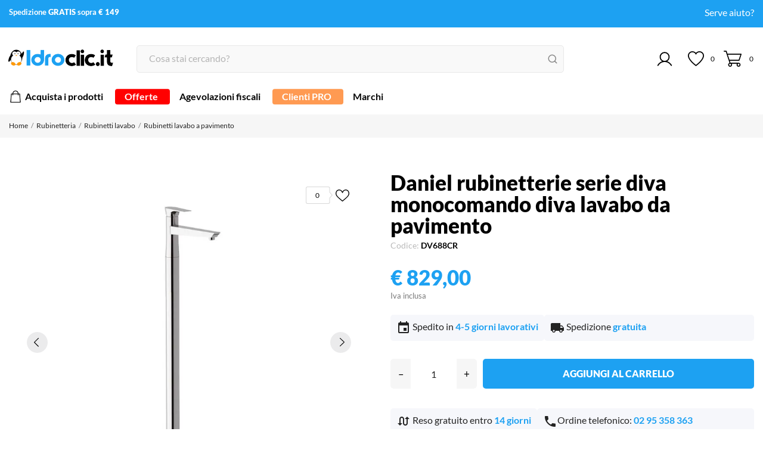

--- FILE ---
content_type: text/html; charset=utf-8
request_url: https://www.idroclic.it/miscelatore-monocomando-lavabo-da-pavimento-altezza-bocca-cm-100-scarico-click-clack-con-troppo-pieno
body_size: 53354
content:
<!doctype html>
 <html lang="it" data-vers="8.1.3">
 
   <head>
   <script id="IusCookie" src="https://js.cookietagmanager.net/www_idroclic_it_1008233289/iuscookie.min.js" type="text/javascript"></script>
     
       
  <meta charset="utf-8">


  <meta http-equiv="x-ua-compatible" content="ie=edge">



  <title>Daniel rubinetterie diva monocomando disponibile online</title>
  <meta name="description" content="Acquista online da Idroclic daniel rubinetterie diva monocomando diva lavabo da pavimento. Perfetto per ogni esigenza domestica.">
  <meta name="keywords" content="">
    


  <meta name="viewport" content="width=device-width, initial-scale=1">



  <link rel="icon" type="image/vnd.microsoft.icon" href="https://www.idroclic.it/img/favicon.ico?1707476385">
  <link rel="shortcut icon" type="image/x-icon" href="https://www.idroclic.it/img/favicon.ico?1707476385">



  <link rel="preload" as="font" href="https://www.idroclic.it/themes/carelux/assets/css/570eb83859dc23dd0eec423a49e147fe.woff2" type="font/woff2" crossorigin>

  <link rel="stylesheet" href="/modules/ps_checkout/views/css/payments.css?version=8.5.0.4" type="text/css" media="all">
  <link rel="stylesheet" href="https://www.idroclic.it/themes/carelux/assets/cache/theme-0d31d7355.css" type="text/css" media="all">




  

  <script type="text/javascript">
        var NPRO_AJAX_URL = {"ajax_url":"https:\/\/www.idroclic.it\/module\/newsletterpro\/ajax"};
        var NewsletterProAppStorage = {"ajax_url":"https:\/\/www.idroclic.it\/module\/newsletterpro\/ajax","config":{"CROSS_TYPE_CLASS":"np-icon-cross_5"}};
        var NewsletterProAppTranslate = {"global":[],"ajax":{"Oops, an error has occurred.":"Oops, an error has occurred.","Error: The AJAX response is not JSON type.":"Error: The AJAX response is not JSON type."},"popup":{"Oops, an error has occurred.":"Oops, an error has occurred.","close in %s seconds":"close in %s seconds"}};
        var NewsletterPro_Data = {"ajax_url":"https:\/\/www.idroclic.it\/module\/newsletterpro\/ajax","isPS17":true,"psVersion":"1.7","configuration":{"CROSS_TYPE_CLASS":"np-icon-cross_5"}};
        var PopupUrl = "https:\/\/www.idroclic.it\/module\/tvsmartpopups\/popupcheck";
        var amazonpay = {"is_prestashop16":false,"merchant_id":"A35HEQ4X3WBH40","public_key_id":"AGYVHWOZIQTFEGHQY3VUAUBE","amazonCheckoutSessionId":false,"isInAmazonPayCheckout":"false","loginButtonCode":"<div class=\"amzbuttoncontainer\">\n    <h3 class=\"page-subheading\">\n        Usa il tuo account Amazon\n    <\/h3>\n    <p>\n        Con Amazon Pay e Accedi con Amazon, puoi effettuare l\u2019accesso e utilizzare i dati di spedizione e pagamento memorizzati nel tuo account Amazon per effettuare un ordine su questo negozio.\n    <\/p>\n    <div\n        id=\"AMAZONPAYLOGIN_176992322270222\"\n        class=\"amazonPayButton amazonLogin\"\n        data-placement=\"Cart\"\n        data-color=\"Gold\"\n        data-design=\"\"\n        data-rendered=\"0\"\n>\n<\/div>\n<\/div>\n","showInCheckoutSection":"true","showInLoginSection":"false","amazonPayCheckoutSessionURL":"https:\/\/www.idroclic.it\/module\/amazonpay\/createcheckoutsession","amazonPayCheckoutSetDeliveryOptionURL":"https:\/\/www.idroclic.it\/module\/amazonpay\/checkout?ajax=1&action=selectDeliveryOption","amazonPayCheckoutAddressFormAction":"https:\/\/www.idroclic.it\/module\/amazonpay\/checkout","amazonPayCheckoutRefreshAddressFormURL":"https:\/\/www.idroclic.it\/module\/amazonpay\/checkout?ajax=1&action=addressForm","sandbox":false,"customerCurrencyCode":"EUR","estimatedOrderAmount":"0.00","ledgerCurrency":"EUR","checkoutType":"PayAndShip","checkoutLanguage":"it_IT","button_payload":"{\"webCheckoutDetails\":{\"checkoutReviewReturnUrl\":\"https:\/\/www.idroclic.it\/module\/amazonpay\/initcheckout?decoupled=1\",\"checkoutResultReturnUrl\":\"https:\/\/www.idroclic.it\/module\/amazonpay\/validation\"},\"platformId\":\"A1AOZCKI9MBRZA\",\"storeId\":\"amzn1.application-oa2-client.8ac2748aed5c44b9982d782bed9ffa32\",\"paymentDetails\":{\"presentmentCurrency\":\"EUR\"},\"deliverySpecifications\":{\"addressRestrictions\":{\"type\":\"Allowed\",\"restrictions\":{\"IT\":{}}}}}","button_signature":"s7b2KYgIAGtlWnvb0Xin2FC2dQZ970fuESlrHoM+qJfkRmidvMhkR7x09RYtiI+iPcxywd4nQhEbKvWju2uVhPC18iB8T0ljXtxLQqsRKww3YEunZn4vufFp0nW85B8yD\/86g8GjXpnM8v\/5WDJI2r8IikaDOzVBY3yAW9L9JxUIvZ1hpojjxawH\/H4hz\/xpMhKgd1crSmNhk+f4i0Ftu+B6UP76v3J0THGKVuTfwkQo9G7f+vQ3rPS76IDoKyA3mMM6QITTTlUV8keD\/aiYJJxexyZg37AXmqkbleZCZS0zWjwdOyc2URuNKUlyQJHWo2I\/3\/krIcvJw84RyMHLMA==","button_payload_apb":"{\"webCheckoutDetails\":{\"checkoutResultReturnUrl\":\"https:\/\/www.idroclic.it\/module\/amazonpay\/validation?apb=1\",\"checkoutMode\":\"ProcessOrder\"},\"platformId\":\"A1AOZCKI9MBRZA\",\"storeId\":\"amzn1.application-oa2-client.8ac2748aed5c44b9982d782bed9ffa32\",\"paymentDetails\":{\"presentmentCurrency\":\"EUR\",\"paymentIntent\":\"AuthorizeWithCapture\",\"chargeAmount\":{\"amount\":\"0\",\"currencyCode\":\"EUR\"}},\"scopes\":[\"name\",\"email\",\"phoneNumber\",\"billingAddress\"],\"merchantMetadata\":{\"merchantStoreName\":\"Idroclic.it\",\"customInformation\":\"created by patworx, PrestaShop 8.1.3,4.2.5\"},\"addressDetails\":{\"name\":\" \",\"addressLine1\":null,\"addressLine2\":null,\"city\":null,\"postalCode\":null,\"countryCode\":false,\"stateOrRegion\":\"\",\"phoneNumber\":\"0000 0000\"}}","button_signature_apb":"[base64]\/7D2JgdVscyAN7qq\/w1zYTsj4FxdvDbW+AsMMQVmT8iiwg5hLEao+PitEDLRPg+mREPEP21Yl3boRAZCMpgztf44JAC2aqFFoVAxTXtm2XskAfiukMvBce6AX64aWxGKA==","login_button_payload":"{\"signInReturnUrl\":\"https:\/\/www.idroclic.it\/module\/amazonpay\/processlogin\",\"storeId\":\"amzn1.application-oa2-client.8ac2748aed5c44b9982d782bed9ffa32\",\"signInScopes\":[\"name\",\"email\",\"postalCode\"]}","login_button_signature":"sk75rWprQ\/GUp0+L0lOavlBqwl2gHMSwOXEKVjMArD2+PLL4Qma8Wblf7QSoCSta+VIqrexIiwrjCkQSLX1G7dahAwDpYpIYca+Y23umt02CnG3ImaVgEN\/KXyxKjYBMHkOAjV\/9DgAw9oNZF+N57jWflC+1UaBUM9T1ghZ\/DGZAC3HMipyNvo3ytNrh8HwA\/DId8nlVCXdr8L1GH1Iu3b7CCAfKyQd+jRpnLDFrSQKXbrgl+YHGMQ3Bsi+hfz3JqLRj3F9pi8zT1fHmNM\/x8lsqP3Zfca+cNZ9XAjx4LkB6kNGh\/TKXNsw4l33\/yJrUlb8BBCy5fHgSxzeRSDFOTw==","login_to_checkout_button_payload":"{\"signInReturnUrl\":\"https:\/\/www.idroclic.it\/module\/amazonpay\/processlogin?toCheckout=1\",\"storeId\":\"amzn1.application-oa2-client.8ac2748aed5c44b9982d782bed9ffa32\",\"signInScopes\":[\"name\",\"email\",\"postalCode\"]}","login_to_checkout_button_signature":"tbDk+DJw8tGRRAJdON4Ix7s8hQ0ybR78V+Zycslok5zT8WPhin9JYWbUCnmCkG5\/5Pljwoy\/VBofNLXkOSo8SZ+hfJi54e6xX\/0pqzA0rqkycK7Q6qq1fwgZfoALHaMZOfbXo4jukS70v7tW5bnASRaYPDZ0IHeeyT5OfCePxCbdXKKDP1EVEMbRhFZtzt4gNLU5UnSbgMSFa\/chrkdZwQ7JhH3M5Ddx7OX5wsZ1RfQDCX8c0yAtR6RXK81w29ldBshrE5zRz682Zp8S1OA8fBjrSXSR6B3CvCerb15B2qkoXx6tsos6LyZ0KR3qfQyFomw1bE4oTVoSyeIoDe5FYQ==","legacy_address_form_action":"https:\/\/www.idroclic.it\/module\/amazonpay\/setaddresslegacy?amazonCheckoutSessionId=0"};
        var codwfeeplus_codproductid = "18787";
        var codwfeeplus_codproductreference = "COD";
        var codwfeeplus_is17 = true;
        var controller = "product";
        var controller_link = "https:\/\/www.idroclic.it\/registrazione-business";
        var create_account = "Ora puoi creare un account come PRO";
        var currentController = "product";
        var idCms = "";
        var normal_form = 0;
        var prestashop = {"cart":{"products":[],"totals":{"total":{"type":"total","label":"Totale","amount":0,"value":"\u20ac\u00a00,00"},"total_including_tax":{"type":"total","label":"Totale (iva incl.)","amount":0,"value":"\u20ac\u00a00,00"},"total_excluding_tax":{"type":"total","label":"Totale (tasse escl.)","amount":0,"value":"\u20ac\u00a00,00"}},"subtotals":{"products":{"type":"products","label":"Totale parziale","amount":0,"value":"\u20ac\u00a00,00"},"discounts":null,"shipping":{"type":"shipping","label":"Spedizione","amount":0,"value":""},"tax":null},"products_count":0,"summary_string":"0 articoli","vouchers":{"allowed":1,"added":[]},"discounts":[],"minimalPurchase":0,"minimalPurchaseRequired":""},"currency":{"id":1,"name":"Euro","iso_code":"EUR","iso_code_num":"978","sign":"\u20ac"},"customer":{"lastname":null,"firstname":null,"email":null,"birthday":null,"newsletter":null,"newsletter_date_add":null,"optin":null,"website":null,"company":null,"siret":null,"ape":null,"is_logged":false,"gender":{"type":null,"name":null},"addresses":[]},"country":{"id_zone":1,"id_currency":0,"call_prefix":39,"iso_code":"IT","active":"1","contains_states":"1","need_identification_number":"0","need_zip_code":"1","zip_code_format":"NNNNN","display_tax_label":"1","name":"Italia","id":10},"language":{"name":"Italiano (Italian)","iso_code":"it","locale":"it-IT","language_code":"it","active":"1","is_rtl":"0","date_format_lite":"d\/m\/Y","date_format_full":"d\/m\/Y H:i:s","id":1},"page":{"title":"","canonical":"https:\/\/www.idroclic.it\/miscelatore-monocomando-lavabo-da-pavimento-altezza-bocca-cm-100-scarico-click-clack-con-troppo-pieno","meta":{"title":"Daniel rubinetterie diva monocomando disponibile online","description":"Acquista online da Idroclic daniel rubinetterie diva monocomando diva lavabo da pavimento. Perfetto per ogni esigenza domestica.","keywords":"","robots":"index"},"page_name":"product","body_classes":{"lang-it":true,"lang-rtl":false,"country-IT":true,"currency-EUR":true,"layout-full-width":true,"page-product":true,"tax-display-enabled":true,"page-customer-account":false,"product-id-377":true,"product-Daniel rubinetterie serie diva monocomando diva lavabo da pavimento":true,"product-id-category-688":true,"product-id-manufacturer-6":true,"product-id-supplier-1":true,"product-available-for-order":true},"admin_notifications":[],"password-policy":{"feedbacks":{"0":"Molto debole","1":"Debole","2":"Media","3":"Forte","4":"Molto forte","Straight rows of keys are easy to guess":"I tasti consecutivi sono facili da indovinare","Short keyboard patterns are easy to guess":"Gli schemi brevi sulla tastiera sono facili da indovinare","Use a longer keyboard pattern with more turns":"Utilizza uno schema pi\u00f9 lungo sulla tastiera con pi\u00f9 variazioni","Repeats like \"aaa\" are easy to guess":"Le ripetizioni come \u201caaa\u201d sono facili da indovinare","Repeats like \"abcabcabc\" are only slightly harder to guess than \"abc\"":"Le ripetizioni come \u201cabcabcabc\u201d sono solo leggermente pi\u00f9 difficili da indovinare rispetto ad \u201cabc\u201d","Sequences like abc or 6543 are easy to guess":"Le sequenze come \"abc\" o 6543 sono facili da indovinare","Recent years are easy to guess":"Gli anni recenti sono facili da indovinare","Dates are often easy to guess":"Le date sono spesso facili da indovinare","This is a top-10 common password":"Questa \u00e8 una delle 10 password pi\u00f9 comuni","This is a top-100 common password":"Questa \u00e8 una delle 100 password pi\u00f9 comuni","This is a very common password":"Questa password \u00e8 molto comune","This is similar to a commonly used password":"Questa password \u00e8 simile a un\u2019altra comunemente utilizzata","A word by itself is easy to guess":"Una parola di per s\u00e9 \u00e8 facile da indovinare","Names and surnames by themselves are easy to guess":"Nomi e cognomi sono di per s\u00e9 facili da indovinare","Common names and surnames are easy to guess":"Nomi e cognomi comuni sono facili da indovinare","Use a few words, avoid common phrases":"Utilizza diverse parole, evita le frasi comuni","No need for symbols, digits, or uppercase letters":"Nessun bisogno di simboli, cifre o lettere maiuscole","Avoid repeated words and characters":"Evita parole e caratteri ripetuti","Avoid sequences":"Evita le sequenze","Avoid recent years":"Evita gli anni recenti","Avoid years that are associated with you":"Evita gli anni associati a te","Avoid dates and years that are associated with you":"Evita date e anni associati a te","Capitalization doesn't help very much":"Le maiuscole non sono molto efficaci","All-uppercase is almost as easy to guess as all-lowercase":"Tutto maiuscolo \u00e8 quasi altrettanto facile da indovinare di tutto minuscolo","Reversed words aren't much harder to guess":"Le parole al contrario non sono molto pi\u00f9 difficili da indovinare","Predictable substitutions like '@' instead of 'a' don't help very much":"Sostituzioni prevedibili come \"@\" invece di \"a\" non sono molto efficaci","Add another word or two. Uncommon words are better.":"Aggiungi una o due parole in pi\u00f9. Le parole insolite sono pi\u00f9 sicure."}}},"shop":{"name":"Idroclic.it","logo":"https:\/\/www.idroclic.it\/img\/logo-1707476385.jpg","stores_icon":"https:\/\/www.idroclic.it\/img\/logo_stores.png","favicon":"https:\/\/www.idroclic.it\/img\/favicon.ico"},"core_js_public_path":"\/themes\/","urls":{"base_url":"https:\/\/www.idroclic.it\/","current_url":"https:\/\/www.idroclic.it\/miscelatore-monocomando-lavabo-da-pavimento-altezza-bocca-cm-100-scarico-click-clack-con-troppo-pieno","shop_domain_url":"https:\/\/www.idroclic.it","img_ps_url":"https:\/\/www.idroclic.it\/img\/","img_cat_url":"https:\/\/www.idroclic.it\/img\/c\/","img_lang_url":"https:\/\/www.idroclic.it\/img\/l\/","img_prod_url":"https:\/\/www.idroclic.it\/img\/p\/","img_manu_url":"https:\/\/www.idroclic.it\/img\/m\/","img_sup_url":"https:\/\/www.idroclic.it\/img\/su\/","img_ship_url":"https:\/\/www.idroclic.it\/img\/s\/","img_store_url":"https:\/\/www.idroclic.it\/img\/st\/","img_col_url":"https:\/\/www.idroclic.it\/img\/co\/","img_url":"https:\/\/www.idroclic.it\/themes\/carelux\/assets\/img\/","css_url":"https:\/\/www.idroclic.it\/themes\/carelux\/assets\/css\/","js_url":"https:\/\/www.idroclic.it\/themes\/carelux\/assets\/js\/","pic_url":"https:\/\/www.idroclic.it\/upload\/","theme_assets":"https:\/\/www.idroclic.it\/themes\/carelux\/assets\/","theme_dir":"https:\/\/www.idroclic.it\/var\/www\/vhosts\/idroclic.it\/public_html\/themes\/carelux\/","pages":{"address":"https:\/\/www.idroclic.it\/indirizzo","addresses":"https:\/\/www.idroclic.it\/indirizzi","authentication":"https:\/\/www.idroclic.it\/login","manufacturer":"https:\/\/www.idroclic.it\/brand","cart":"https:\/\/www.idroclic.it\/carrello","category":"https:\/\/www.idroclic.it\/index.php?controller=category","cms":"https:\/\/www.idroclic.it\/index.php?controller=cms","contact":"https:\/\/www.idroclic.it\/contattaci","discount":"https:\/\/www.idroclic.it\/buoni-sconto","guest_tracking":"https:\/\/www.idroclic.it\/tracciatura-ospite","history":"https:\/\/www.idroclic.it\/cronologia-ordini","identity":"https:\/\/www.idroclic.it\/dati-personali","index":"https:\/\/www.idroclic.it\/","my_account":"https:\/\/www.idroclic.it\/account","order_confirmation":"https:\/\/www.idroclic.it\/conferma-ordine","order_detail":"https:\/\/www.idroclic.it\/index.php?controller=order-detail","order_follow":"https:\/\/www.idroclic.it\/segui-ordine","order":"https:\/\/www.idroclic.it\/ordine","order_return":"https:\/\/www.idroclic.it\/index.php?controller=order-return","order_slip":"https:\/\/www.idroclic.it\/buono-ordine","pagenotfound":"https:\/\/www.idroclic.it\/pagina-non-trovata","password":"https:\/\/www.idroclic.it\/recupero-password","pdf_invoice":"https:\/\/www.idroclic.it\/index.php?controller=pdf-invoice","pdf_order_return":"https:\/\/www.idroclic.it\/index.php?controller=pdf-order-return","pdf_order_slip":"https:\/\/www.idroclic.it\/index.php?controller=pdf-order-slip","prices_drop":"https:\/\/www.idroclic.it\/offerte","product":"https:\/\/www.idroclic.it\/index.php?controller=product","registration":"https:\/\/www.idroclic.it\/registrazione","search":"https:\/\/www.idroclic.it\/ricerca","sitemap":"https:\/\/www.idroclic.it\/mappa-del-sito","stores":"https:\/\/www.idroclic.it\/negozi","supplier":"https:\/\/www.idroclic.it\/fornitori","new_products":"https:\/\/www.idroclic.it\/nuovi-prodotti","brands":"https:\/\/www.idroclic.it\/brand","register":"https:\/\/www.idroclic.it\/registrazione","order_login":"https:\/\/www.idroclic.it\/ordine?login=1"},"alternative_langs":[],"actions":{"logout":"https:\/\/www.idroclic.it\/?mylogout="},"no_picture_image":{"bySize":{"attributes_default":{"url":"https:\/\/www.idroclic.it\/img\/p\/it-default-attributes_default.jpg","width":37,"height":37},"small_default":{"url":"https:\/\/www.idroclic.it\/img\/p\/it-default-small_default.jpg","width":98,"height":98},"cart_default":{"url":"https:\/\/www.idroclic.it\/img\/p\/it-default-cart_default.jpg","width":120,"height":120},"slider_photo":{"url":"https:\/\/www.idroclic.it\/img\/p\/it-default-slider_photo.jpg","width":133,"height":133},"menu_default":{"url":"https:\/\/www.idroclic.it\/img\/p\/it-default-menu_default.jpg","width":135,"height":135},"catalog_small":{"url":"https:\/\/www.idroclic.it\/img\/p\/it-default-catalog_small.jpg","width":193,"height":193},"home_default":{"url":"https:\/\/www.idroclic.it\/img\/p\/it-default-home_default.jpg","width":270,"height":270},"search_small":{"url":"https:\/\/www.idroclic.it\/img\/p\/it-default-search_small.jpg","width":270,"height":270},"search_medium":{"url":"https:\/\/www.idroclic.it\/img\/p\/it-default-search_medium.jpg","width":368,"height":368},"catalog_large":{"url":"https:\/\/www.idroclic.it\/img\/p\/it-default-catalog_large.jpg","width":418,"height":418},"medium_default":{"url":"https:\/\/www.idroclic.it\/img\/p\/it-default-medium_default.jpg","width":452,"height":452},"search_large":{"url":"https:\/\/www.idroclic.it\/img\/p\/it-default-search_large.jpg","width":568,"height":568},"large_default":{"url":"https:\/\/www.idroclic.it\/img\/p\/it-default-large_default.jpg","width":800,"height":800},"product_zoom":{"url":"https:\/\/www.idroclic.it\/img\/p\/it-default-product_zoom.jpg","width":800,"height":800}},"small":{"url":"https:\/\/www.idroclic.it\/img\/p\/it-default-attributes_default.jpg","width":37,"height":37},"medium":{"url":"https:\/\/www.idroclic.it\/img\/p\/it-default-search_small.jpg","width":270,"height":270},"large":{"url":"https:\/\/www.idroclic.it\/img\/p\/it-default-product_zoom.jpg","width":800,"height":800},"legend":""}},"configuration":{"display_taxes_label":true,"display_prices_tax_incl":true,"is_catalog":false,"show_prices":true,"opt_in":{"partner":false},"quantity_discount":{"type":"discount","label":"Sconto unit\u00e0"},"voucher_enabled":1,"return_enabled":0},"field_required":[],"breadcrumb":{"links":[{"title":"Home","url":"https:\/\/www.idroclic.it\/"},{"title":"Rubinetteria","url":"https:\/\/www.idroclic.it\/rubinetteria"},{"title":"Rubinetti lavabo","url":"https:\/\/www.idroclic.it\/rubinetti-lavabo"},{"title":"Rubinetti lavabo a pavimento","url":"https:\/\/www.idroclic.it\/rubinetti-lavabo-a-pavimento"},{"title":"Daniel rubinetterie serie diva monocomando diva lavabo da pavimento","url":"https:\/\/www.idroclic.it\/miscelatore-monocomando-lavabo-da-pavimento-altezza-bocca-cm-100-scarico-click-clack-con-troppo-pieno"}],"count":5},"link":{"protocol_link":"https:\/\/","protocol_content":"https:\/\/"},"time":1769923222,"static_token":"46865cb2aa03b193afca87b42482b18f","token":"630d9aca66f431acb3ee9e5db8445d18","debug":false};
        var ps_checkoutApplePayUrl = "https:\/\/www.idroclic.it\/module\/ps_checkout\/applepay";
        var ps_checkoutAutoRenderDisabled = false;
        var ps_checkoutCancelUrl = "https:\/\/www.idroclic.it\/module\/ps_checkout\/cancel";
        var ps_checkoutCardBrands = ["MASTERCARD","VISA","AMEX"];
        var ps_checkoutCardFundingSourceImg = "\/modules\/ps_checkout\/views\/img\/payment-cards.png";
        var ps_checkoutCardLogos = {"AMEX":"\/modules\/ps_checkout\/views\/img\/amex.svg","CB_NATIONALE":"\/modules\/ps_checkout\/views\/img\/cb.svg","DINERS":"\/modules\/ps_checkout\/views\/img\/diners.svg","DISCOVER":"\/modules\/ps_checkout\/views\/img\/discover.svg","JCB":"\/modules\/ps_checkout\/views\/img\/jcb.svg","MAESTRO":"\/modules\/ps_checkout\/views\/img\/maestro.svg","MASTERCARD":"\/modules\/ps_checkout\/views\/img\/mastercard.svg","UNIONPAY":"\/modules\/ps_checkout\/views\/img\/unionpay.svg","VISA":"\/modules\/ps_checkout\/views\/img\/visa.svg"};
        var ps_checkoutCartProductCount = 0;
        var ps_checkoutCheckUrl = "https:\/\/www.idroclic.it\/module\/ps_checkout\/check";
        var ps_checkoutCheckoutTranslations = {"checkout.go.back.label":"Checkout","checkout.go.back.link.title":"Torna al pagamento","checkout.card.payment":"Pagamento con carta","checkout.page.heading":"Riepilogo dell\u2019ordine","checkout.cart.empty":"Il tuo carrello \u00e8 vuoto.","checkout.page.subheading.card":"Carta","checkout.page.subheading.paypal":"PayPal","checkout.payment.by.card":"Hai scelto di pagare con una carta.","checkout.payment.by.paypal":"Hai scelto di pagare con PayPal.","checkout.order.summary":"Ecco un riepilogo del tuo ordine:","checkout.order.amount.total":"L\u2019importo totale del tuo ordine ammonta a","checkout.order.included.tax":"(IVA inclusa)","checkout.order.confirm.label":"Confermare l\u2019ordine facendo clic su \u201cConfermo l\u2019ordine\u201d","checkout.payment.token.delete.modal.header":"Eliminare questo metodo di pagamento?","checkout.payment.token.delete.modal.content":"Il seguente metodo di pagamento sar\u00e0 eliminato dal tuo account:","checkout.payment.token.delete.modal.confirm-button":"Elimina metodo di pagamento","checkout.payment.loader.processing-request":"Attendere, stiamo elaborando la tua richiesta","checkout.payment.others.link.label":"Altri metodi di pagamento","checkout.payment.others.confirm.button.label":"Confermo l\u2019ordine","checkout.form.error.label":"Si \u00e8 verificato un errore durante il pagamento. Riprova o contatta il team di supporto.","loader-component.label.header":"Grazie per l\u2019acquisto!","loader-component.label.body":"Si prega di attendere durante l'elaborazione del tuo pagamento","loader-component.label.body.longer":"Ci stiamo impiegando pi\u00f9 del previsto. Attendere prego\u2026","payment-method-logos.title":"Pagamenti sicuri al 100%.","express-button.cart.separator":"o","express-button.checkout.express-checkout":"Acquisto rapido","ok":"Ok","cancel":"Annulla","paypal.hosted-fields.label.card-name":"Nome del titolare","paypal.hosted-fields.placeholder.card-name":"Nome del titolare","paypal.hosted-fields.label.card-number":"Numero di carta","paypal.hosted-fields.placeholder.card-number":"Numero di carta","paypal.hosted-fields.label.expiration-date":"Data di scadenza","paypal.hosted-fields.placeholder.expiration-date":"MM\/YY","paypal.hosted-fields.label.cvv":"CVC","paypal.hosted-fields.placeholder.cvv":"XXX","error.paypal-sdk":"Nessuna istanza del SDK JavaScript di PayPal","error.google-pay-sdk":"Nessuna istanza del SDK JavaScript di Google Pay","error.apple-pay-sdk":"Nessuna istanza del SDK JavaScript di Apple Pay","error.google-pay.transaction-info":"Si \u00e8 verificato un errore durante il recupero delle informazioni sulla transazione Google Pay","error.apple-pay.payment-request":"Si \u00e8 verificato un errore durante il recupero della richiesta di pagamento Apple Pay","error.paypal-sdk.contingency.cancel":"Autenticazione del titolare della carta annullata. Si prega di scegliere un altro metodo di pagamento o riprovare.","error.paypal-sdk.contingency.error":"Si \u00e8 verificato un errore durante l'autenticazione del titolare della carta. Si prega di scegliere un altro metodo di pagamento o riprovare.","error.paypal-sdk.contingency.failure":"Autenticazione del titolare della carta fallita. Si prega di scegliere un altro metodo di pagamento o riprovare.","error.paypal-sdk.contingency.unknown":"L'identit\u00e0 del titolare della carta non pu\u00f2 essere verificata. Si prega di scegliere un altro metodo di pagamento o riprovare.","APPLE_PAY_MERCHANT_SESSION_VALIDATION_ERROR":"Non possiamo elaborare il tuo pagamento Apple Pay al momento. Questo potrebbe essere dovuto a un problema di verifica della configurazione del pagamento per questo sito. Riprova pi\u00f9 tardi o scegli un altro metodo di pagamento.","APPROVE_APPLE_PAY_VALIDATION_ERROR":"Abbiamo riscontrato un problema durante l\u2019elaborazione del tuo pagamento Apple Pay. Verifica i dettagli del tuo ordine e riprova o utilizza un altro metodo di pagamento."};
        var ps_checkoutCheckoutUrl = "https:\/\/www.idroclic.it\/ordine";
        var ps_checkoutConfirmUrl = "https:\/\/www.idroclic.it\/conferma-ordine";
        var ps_checkoutCreateUrl = "https:\/\/www.idroclic.it\/module\/ps_checkout\/create";
        var ps_checkoutCustomMarks = {"apple_pay":"\/modules\/ps_checkout\/views\/img\/apple_pay.svg","google_pay":"\/modules\/ps_checkout\/views\/img\/google_pay.svg"};
        var ps_checkoutExpressCheckoutCartEnabled = false;
        var ps_checkoutExpressCheckoutOrderEnabled = false;
        var ps_checkoutExpressCheckoutProductEnabled = false;
        var ps_checkoutExpressCheckoutSelected = false;
        var ps_checkoutExpressCheckoutUrl = "https:\/\/www.idroclic.it\/module\/ps_checkout\/ExpressCheckout";
        var ps_checkoutFundingSource = "paypal";
        var ps_checkoutFundingSourcesSorted = ["apple_pay","card","paypal","paylater","google_pay"];
        var ps_checkoutGooglePayUrl = "https:\/\/www.idroclic.it\/module\/ps_checkout\/googlepay";
        var ps_checkoutHostedFieldsContingencies = "SCA_WHEN_REQUIRED";
        var ps_checkoutHostedFieldsEnabled = true;
        var ps_checkoutIconsPath = "\/modules\/ps_checkout\/views\/img\/icons\/";
        var ps_checkoutLoaderImage = "\/modules\/ps_checkout\/views\/img\/loader.svg";
        var ps_checkoutPartnerAttributionId = "PrestaShop_Cart_PSXO_PSDownload";
        var ps_checkoutPayLaterCartPageButtonEnabled = false;
        var ps_checkoutPayLaterCategoryPageBannerEnabled = false;
        var ps_checkoutPayLaterHomePageBannerEnabled = false;
        var ps_checkoutPayLaterOrderPageBannerEnabled = false;
        var ps_checkoutPayLaterOrderPageButtonEnabled = false;
        var ps_checkoutPayLaterOrderPageMessageEnabled = false;
        var ps_checkoutPayLaterProductPageBannerEnabled = false;
        var ps_checkoutPayLaterProductPageButtonEnabled = false;
        var ps_checkoutPayLaterProductPageMessageEnabled = false;
        var ps_checkoutPayPalButtonConfiguration = {"color":"blue","shape":"rect","label":"pay"};
        var ps_checkoutPayPalEnvironment = "LIVE";
        var ps_checkoutPayPalOrderId = "";
        var ps_checkoutPayPalSdkConfig = {"clientId":"AXjYFXWyb4xJCErTUDiFkzL0Ulnn-bMm4fal4G-1nQXQ1ZQxp06fOuE7naKUXGkq2TZpYSiI9xXbs4eo","merchantId":"ZZCABACGX34QJ","currency":"EUR","intent":"capture","commit":"false","vault":"false","integrationDate":"2024-04-01","dataPartnerAttributionId":"PrestaShop_Cart_PSXO_PSDownload","dataCspNonce":"","dataEnable3ds":"true","disableFunding":"bancontact,eps,ideal,mybank,p24,blik","enableFunding":"paylater","components":"marks,funding-eligibility,googlepay,applepay"};
        var ps_checkoutPayWithTranslations = {"apple_pay":"Paga con Apple Pay","card":"Paga con carta","paypal":"Paga con PayPal","paylater":"Paga a rate con PayPal","google_pay":"Paga con Google Pay"};
        var ps_checkoutPaymentMethodLogosTitleImg = "\/modules\/ps_checkout\/views\/img\/icons\/lock_checkout.svg";
        var ps_checkoutPaymentUrl = "https:\/\/www.idroclic.it\/module\/ps_checkout\/payment";
        var ps_checkoutRenderPaymentMethodLogos = true;
        var ps_checkoutValidateUrl = "https:\/\/www.idroclic.it\/module\/ps_checkout\/validate";
        var ps_checkoutVaultUrl = "https:\/\/www.idroclic.it\/module\/ps_checkout\/vault";
        var ps_checkoutVersion = "8.5.0.4";
        var ps_version = "8.1.3";
        var psemailsubscription_subscription = "https:\/\/www.idroclic.it\/module\/ps_emailsubscription\/subscription";
        var psr_icon_color = "#000000";
        var register_as_b2b = "Registrati come PRO";
        var site_key = "";
        var tv_category = 0;
        var tv_manufacturer = 0;
        var tv_product = 377;
        var tv_supplier = 0;
      </script>



  <script>
	var an_productattributes = {
		controller: "https://www.idroclic.it/module/an_productattributes/ajax",
		config: JSON.parse('{\"type_view\":\"None\",\"color_type_view\":\"color\",\"display_add_to_cart\":\"0\",\"display_quantity\":\"1\",\"display_labels\":\"0\",\"product_miniature\":\".js-product-miniature\",\"thumbnail_container\":\".thumbnail-container\",\"price\":\".price\",\"regular_price\":\".regular-price\",\"product_price_and_shipping\":\".product-price-and-shipping\",\"separator\":\" \\/ \",\"background_sold_out\":\"#ffc427\",\"color_sold_out\":\"#ffffff\",\"background_sale\":\"#e53d60\",\"color_sale\":\"#ffffff\",\"display_prices\":\"1\",\"text_out_of_stock\":false,\"txt_out_of_stock\":false}'),
		loader: '<div class="anpa-loader js-anpa-loader"><div class="anpa-loader-bg" data-js-loader-bg=""></div><div class="anpa-loader-spinner" data-js-loader-spinner=""><svg xmlns="http://www.w3.org/2000/svg" xmlns:xlink="http://www.w3.org/1999/xlink" style="margin: auto; background-image: none; display: block; shape-rendering: auto; animation-play-state: running; animation-delay: 0s; background-position: initial initial; background-repeat: initial initial;" width="254px" height="254px" viewBox="0 0 100 100" preserveAspectRatio="xMidYMid"><path fill="none" stroke="#1d0e0b" stroke-width="3" stroke-dasharray="42.76482137044271 42.76482137044271" d="M24.3 30C11.4 30 5 43.3 5 50s6.4 20 19.3 20c19.3 0 32.1-40 51.4-40 C88.6 30 95 43.3 95 50s-6.4 20-19.3 20C56.4 70 43.6 30 24.3 30z" stroke-linecap="round" style="transform: scale(0.22); transform-origin: 50px 50px; animation-play-state: running; animation-delay: 0s;"> <animate attributeName="stroke-dashoffset" repeatCount="indefinite" dur="1s" keyTimes="0;1" values="0;256.58892822265625" style="animation-play-state: running; animation-delay: 0s;"></animate></path></svg></div></div>',
	}
</script><script>
	var an_stickyaddtocart = {
		controller: "https://www.idroclic.it/module/an_stickyaddtocart/ajax",
	}
</script><script type="text/javascript">
    var Days_text = 'Giorno(i)';
    var Hours_text = 'Ora(e)';
    var Mins_text = 'Minuto(i)';
    var Sec_text = 'Secondo(i)';
</script><!-- ? header_code.tpl caricato (path assoluto) -->

<script defer charset="utf-8" src="https://widgets.rr.skeepers.io/product/94003fc2-ad72-7a14-91fd-18b88f2f8f7e/9fd1378c-d154-4e03-949b-6b323e38534f.js"></script>

<script type="text/javascript">
    (function(c,l,a,r,i,t,y){
        c[a]=c[a]||function(){(c[a].q=c[a].q||[]).push(arguments)};
        t=l.createElement(r);t.async=1;t.src="https://www.clarity.ms/tag/"+i;
        y=l.getElementsByTagName(r)[0];y.parentNode.insertBefore(t,y);
    })(window, document, "clarity", "script", "r5hvvp09nb");
</script>

  <!-- START OF DOOFINDER ADD TO CART SCRIPT -->
  <script>
    document.addEventListener('doofinder.cart.add', function(event) {

      const checkIfCartItemHasVariation = (cartObject) => {
        return (cartObject.item_id === cartObject.grouping_id) ? false : true;
      }

      /**
      * Returns only ID from string
      */
      const sanitizeVariationID = (variationID) => {
        return variationID.replace(/\D/g, "")
      }

      doofinderManageCart({
        cartURL          : "https://www.idroclic.it/carrello",  //required for prestashop 1.7, in previous versions it will be empty.
        cartToken        : "46865cb2aa03b193afca87b42482b18f",
        productID        : checkIfCartItemHasVariation(event.detail) ? event.detail.grouping_id : event.detail.item_id,
        customizationID  : checkIfCartItemHasVariation(event.detail) ? sanitizeVariationID(event.detail.item_id) : 0,   // If there are no combinations, the value will be 0
        quantity         : event.detail.amount,
        statusPromise    : event.detail.statusPromise,
        itemLink         : event.detail.link,
        group_id         : event.detail.group_id
      });
    });
  </script>
  <!-- END OF DOOFINDER ADD TO CART SCRIPT -->

  <!-- START OF DOOFINDER UNIQUE SCRIPT -->
  <script data-keepinline>
    
    (function(w, k) {w[k] = window[k] || function () { (window[k].q = window[k].q || []).push(arguments) }})(window, "doofinderApp")
    

    // Custom personalization:
    doofinderApp("config", "language", "it");
    doofinderApp("config", "currency", "EUR");
  </script>
  <script src="https://eu1-config.doofinder.com/2.x/2b2e469a-de3c-4e76-8462-6491b5a9630e.js" async></script>
  <!-- END OF DOOFINDER UNIQUE SCRIPT -->

  <!-- START INTEGRATION WITH KLAVIYO -->
  <script>
    window.addEventListener('load', async (event) => {
      if ('undefined' !== typeof klaviyo && 'undefined' !== typeof klCustomer && false === await klaviyo.isIdentified() && klCustomer && "" !== klCustomer.email) {
        const companyId = await klaviyo.account();
        let userId = window.localStorage.getItem('df-random-userid');
        userId = JSON.parse(userId);
        
        klaviyo.identify({
            "email": klCustomer.email
        });

        try {
          const response = await fetch('https://a.klaviyo.com/client/profiles?company_id=' + companyId, {
            method: 'POST',
            headers: {
              accept: 'application/vnd.api+json',
              revision: '2025-01-15',
              'content-type': 'application/vnd.api+json'
            },
            body: JSON.stringify({
              data: {
                type: "profile",
                attributes: {
                  email: klCustomer.email,
                  external_id: userId
                }
              }
            })
          });

          if (!response.ok) {
            console.error('Failed to send data to Klaviyo:', await response.text());
          }
        } catch (error) {
          console.error('Failed to send data to Klaviyo:', error);
        }
      }
    });
  </script>
  <!-- END INTEGRATION WITH KLAVIYO -->



            <script id="js-rcpgtm-config" type="application/json">{"bing":{"tracking_id":"","feed":{"id_product_prefix":"","id_product_source_key":"id_product","id_variant_prefix":"","id_variant_source_key":"id_attribute"}},"context":{"browser":{"device_type":1},"localization":{"id_country":10,"country_code":"IT","id_currency":1,"currency_code":"EUR","id_lang":1,"lang_code":"it"},"page":{"controller_name":"product","products_per_page":40,"category":[],"search_term":""},"shop":{"id_shop":1,"shop_name":"Idroclic.it","base_dir":"https:\/\/www.idroclic.it\/"},"tracking_module":{"module_name":"rcpgtagmanager","module_version":"4.4.6","checkout_module":{"module":"default","controller":"order"},"service_version":"8","token":"7a4ece0778fade7d5102431e193418de"},"user":[]},"criteo":{"tracking_id":"","feed":{"id_product_prefix":"","id_product_source_key":"id_product","id_variant_prefix":"","id_variant_source_key":"id_attribute"}},"facebook":{"tracking_id":"","feed":{"id_product_prefix":"","id_product_source_key":"id_product","id_variant_prefix":"","id_variant_source_key":"id_attribute"}},"ga4":{"tracking_id":"G-ERMZZHCD6Y","server_container_url":"","is_url_passthrough":true,"is_data_import":true},"gads":{"tracking_id":"929827763","merchant_id":"111732116","conversion_labels":{"create_account":"Hs8UCKHo5bkbELOXsLsD","product_view":"hXVUCKCL37kbELOXsLsD","add_to_cart":"Zo8GCNSZ5LkbELOXsLsD","begin_checkout":"693kCKT53bkbELOXsLsD","purchase":"s73LCPaY2rkbELOXsLsD"},"is_custom_remarketing":false},"gtm":{"tracking_id":"GTM-P8HTBWN7","is_internal_traffic":false,"script_url":"https:\/\/www.googletagmanager.com\/gtm.js","data_layer_name":"dataLayer","id_parameter":"id","override_tracking_id":""},"google_feed":{"id_product_prefix":"","id_product_source_key":"id_product","id_variant_prefix":"","id_variant_source_key":"id_attribute"},"kelkoo":{"tracking_list":[],"feed":{"id_product_prefix":"","id_product_source_key":"id_product","id_variant_prefix":"","id_variant_source_key":"id_attribute"}},"pinterest":{"tracking_id":"","feed":{"id_product_prefix":"","id_product_source_key":"id_product","id_variant_prefix":"","id_variant_source_key":"id_attribute"}},"tiktok":{"tracking_id":"","feed":{"id_product_prefix":"","id_product_source_key":"id_product","id_variant_prefix":"","id_variant_source_key":"id_attribute"}},"twitter":{"tracking_id":"","events":{"add_to_cart_id":"","payment_info_id":"","checkout_initiated_id":"","product_view_id":"","lead_id":"","purchase_id":"","search_id":""},"feed":{"id_product_prefix":"","id_product_source_key":"id_product","id_variant_prefix":"","id_variant_source_key":"id_attribute"}}}</script>

        <script type="text/javascript" data-keepinline="true" data-cfasync="false">
            
            const rcpgtm_config = document.getElementById('js-rcpgtm-config') ?
                JSON.parse(document.getElementById('js-rcpgtm-config').textContent) :
                {}
            ;

            if (typeof rcpgtm_config === 'object' && rcpgtm_config.gtm?.tracking_id && rcpgtm_config.context?.browser) {
                rcpgtm_config.context.browser.user_agent = navigator.userAgent;
                rcpgtm_config.context.browser.navigator_lang = navigator.language || navigator.userLanguage;
                rcpgtm_config.context.browser.fingerprint = JSON.parse(window.localStorage.getItem('RCFingerprint'))?.value || window.crypto.randomUUID();
                rcpgtm_config.context.page.fingerprint = window.crypto.randomUUID();
                document.getElementById('js-rcpgtm-config').textContent = JSON.stringify(rcpgtm_config);

                window[rcpgtm_config.gtm.data_layer_name] = window[rcpgtm_config.gtm.data_layer_name] || [];

                const data_init = {
                    config: (({ gtm, context, ...rest }) => rest)(rcpgtm_config),
                    context: {
                        browser: {
                            ...rcpgtm_config.context.browser,
                            is_internal_traffic: rcpgtm_config.gtm.is_internal_traffic
                        },
                        page: (({ products_per_page, ...rest }) => rest)(rcpgtm_config.context.page),
                        localization: rcpgtm_config.context.localization,
                        shop: rcpgtm_config.context.shop,
                        user: rcpgtm_config.context.user,
                    },
                };

                window[rcpgtm_config.gtm.data_layer_name].push(data_init);

                (function(w,d,s,l,u,p,i){
                    w[l]=w[l]||[];w[l].push({'gtm.start': new Date().getTime(),event:'gtm.js'});
                    var f=d.getElementsByTagName(s)[0],j=d.createElement(s),dl=l!='dataLayer'?'&l='+l:'';
                    j.async=true;
                    j.src=u+'?'+p+'='+i+dl;
                    f.parentNode.insertBefore(j,f);
                })(window, document, 'script', rcpgtm_config.gtm.data_layer_name, rcpgtm_config.gtm.script_url, rcpgtm_config.gtm.id_parameter, rcpgtm_config.gtm.override_tracking_id || rcpgtm_config.gtm.tracking_id);
            }
            
        </script>
    
<div class="modal fade abs-cq-modal" id="abs-cq-post-question" tabindex="-1" role="dialog" >
<div class="modal-dialog" role="document">
<div class="modal-content">
<div class="modal-header">
<h4>Fai una domanda</h4>
<button class="closemodalabsq" data-dismiss="modal" aria-label="Close">
<span aria-hidden="true">&times;</span>
</button>
</div>
<div class="modal-body clearfix">
<form>
<input type="text" maxlength="100" placeholder="Il tuo nome" class="abs_cq_otherInfo" name="abs_cq_nameguest" id="abs_cq_nameguest">
<input type="email" maxlength="100" placeholder="La tua email" class="abs_cq_otherInfo" name="abs_cq_emailguest" id="abs_cq_emailguest">
<textarea maxlength="300" placeholder="Per favore inserisci una domanda." class="abs_cq_askQuestion" name="abs_cq_askQuestion"></textarea>
<span class="abs_cq_aclaracion">Alla tua domanda potrebbero rispondere sia i venditori che i clienti che hanno acquistato questo prodotto.</span>
<div class="modal-footer">
<div id="abs_postquestion" class="abs_loading ">
<div class="abs_loading_animation animate__animated animate__wobble animate__infinite">
<i class="abs_postquestion_img"></i>
</div></div>
<span class="bt-abs-cq-modal"><button data-dismiss="modal" aria-label="Close">Annulla</button></span>
<span class="bt-abs-cq-modal abs-cq-bt2"><button id="bt-post-abs-cq" type="button" data-abs_q="0">Invia</button></span>
</div>
</form>
</div>
</div>
</div>
</div>

<div class="modal fade abs-cq-modal" id="abs-cq-post-answer" tabindex="-1" role="dialog" >
<div class="modal-dialog" role="document">
<div class="modal-content">
<div class="modal-header">
<h4>Posta la tua risposta</h4>
<button class="closemodalabsq" data-dismiss="modal" aria-label="Close">
<span aria-hidden="true">&times;</span>
</button>
</div>
<div class="modal-body clearfix">
<form>
<span class="abs_cq_abs_qq_aclaracion"></span>
<textarea maxlength="4000" placeholder="Per favore inserisci la tua risposta." class="abs_cq_askQuestion" name="abs_cq_askQuestion"></textarea>
<div class="modal-footer" style="margin-top:14px;">
<div id="abs_postanswer" class="abs_loading ">
<div class="abs_loading_animation animate__animated animate__wobble animate__infinite">
<i class="abs_postquestion_img"></i>
</div></div>
<span class="bt-abs-cq-modal"><button data-dismiss="modal" aria-label="Close">Annulla</button></span>
<span class="bt-abs-cq-modal abs-cq-bt2"><button id="bt-post-abs-answ" type="button" data-abs_q="0">Invia</button></span>
</div>
</form>
</div>
</div>
</div>
</div>

<div class="modal fade abs-cq-modal" id="abs-cq-error" tabindex="-1" role="dialog" >
<div class="modal-dialog" role="document">
<div class="modal-content">
<div class="modal-header">
<h4>Attenzione</h4>
<button class="closemodalabsq" data-dismiss="modal" aria-label="Close">
<span aria-hidden="true">&times;</span>
</button>
</div>
<div class="modal-body clearfix">
<span class="abs_cq_aclaracion"></span>
<div class="modal-footer">
<span class="bt-abs-cq-modal"><button data-dismiss="modal" aria-label="Close">Accettare</button></span>
</div>
</div>
</div>
</div>
</div>
<div class="modal fade abs-cq-modal" id="abs-cq-notif" tabindex="-1" role="dialog" >
<div class="modal-dialog" role="document">
<div class="modal-content">
<div class="modal-header">
<span class="abs-cq-icon"><i></i></span>
<h4 style="margin-left:30px;"></h4>
<button class="closemodalabsq" data-dismiss="modal" aria-label="Close">
<span aria-hidden="true">&times;</span>
</button>
</div>
<div class="modal-body clearfix">
<span class="abs_cq_aclaracion with_abs_line"></span>
<div class="modal-footer" style="text-align:center;">
<span class="bt-abs-cq-modal"><button data-dismiss="modal" aria-label="Close">Accettare</button></span>
</div>
</div>
</div>
</div>
</div>	<script type="text/javascript">

	/**
* Since 2013 Ovidiu Cimpean
*
* Ovidiu Cimpean - Newsletter Pro © All rights reserved.
*
* DISCLAIMER
*
* Do not edit, modify or copy this file.
* If you wish to customize it, contact us at addons4prestashop@gmail.com.
*
* @author    Ovidiu Cimpean <addons4prestashop@gmail.com>
* @copyright Since 2013 Ovidiu Cimpean
* @license   Do not edit, modify or copy this file
* @version   Release: 4
*/

var NewsletterPro_Ready = NewsletterPro_Ready || ({
	init: function() {
		this.callbacks = [];
		return this;
	},

	load: function(callback) {
		this.callbacks.push(callback);
	},

	dispatch: function(box) {
		for (var i = 0; i < this.callbacks.length; i++) {
			this.callbacks[i](box);
		}
	}
}.init());
	</script>



     
 <meta property="og:type" content="product">
 <meta property="og:url" content="https://www.idroclic.it/miscelatore-monocomando-lavabo-da-pavimento-altezza-bocca-cm-100-scarico-click-clack-con-troppo-pieno">
 <meta property="og:title" content="Daniel rubinetterie diva monocomando disponibile online">
 <meta property="og:site_name" content="Idroclic.it">
 <meta property="og:description" content="Acquista online da Idroclic daniel rubinetterie diva monocomando diva lavabo da pavimento. Perfetto per ogni esigenza domestica.">
 <meta property="og:image" content="https://www.idroclic.it/10018-product_zoom/miscelatore-monocomando-lavabo-da-pavimento-altezza-bocca-cm-100-scarico-click-clack-con-troppo-pieno.jpg">
 <meta property="product:pretax_price:amount" content="679.508197">
 <meta property="product:pretax_price:currency" content="EUR">
 <meta property="product:price:amount" content="829">
 <meta property="product:price:currency" content="EUR">
  
   </head>
 
   <body id="product" class="non_loggato no-group               leftColLeft leftColPopup          lang-it country-it currency-eur layout-full-width page-product tax-display-enabled product-id-377 product-daniel-rubinetterie-serie-diva-monocomando-diva-lavabo-da-pavimento product-id-category-688 product-id-manufacturer-6 product-id-supplier-1 product-available-for-order  mCustomScrollbar"   >
 
     
       
     
 
     <main>
       
                
 
       <header id="header"  class="header2">
         
            
        
 
   
     <div class="header-banner">
       
     </div>
   
 
 
   
     <nav class="header-nav tablet-v">
       <div class="container">
           <div class="row">
             <div class="hidden-sm-down header-nav-inside">
               <div class="
                                                       col-md-4
                                                                        col-xs-12 left-nav" >
                 
                 
               </div>
               <div class="
                                                     col-md-8
                                                                      right-nav">

                  
                   <div id="_desktop_user_info">
   <div class="user-info">
                <a
           href="https://www.idroclic.it/account"
           title="Accedi al tuo account cliente"
           rel="nofollow"
         >
                                                     <span class="account-login">
<svg xmlns="http://www.w3.org/2000/svg" width="30" height="30" viewBox="0 -20 256 256"><path fill="currentColor" d="M230.92 212c-15.23-26.33-38.7-45.21-66.09-54.16a72 72 0 1 0-73.66 0c-27.39 8.94-50.86 27.82-66.09 54.16a8 8 0 1 0 13.85 8c18.84-32.56 52.14-52 89.07-52s70.23 19.44 89.07 52a8 8 0 1 0 13.85-8M72 96a56 56 0 1 1 56 56a56.06 56.06 0 0 1-56-56"></path></svg>
</span>
           
         </a>
              <!--
            <a
         href="https://www.idroclic.it/account"
         title="Accedi al tuo account cliente"
         rel="nofollow"
       >
         <span>Sign Up</span>
       </a>
          -->
   </div>
 </div>
<div id="_desktop_cart">
  <div class="blockcart cart-preview js-sidebar-cart-trigger inactive" data-refresh-url="//www.idroclic.it/module/ps_shoppingcart/ajax">
    <div class="header">
        <a class="blockcart-link" rel="nofollow" href="//www.idroclic.it/carrello?action=show" aria-label="Carrello 0">
                                    <svg class="hidden-md-up"
              xmlns="http://www.w3.org/2000/svg"
              xmlns:xlink="http://www.w3.org/1999/xlink"
              width="30px" height="27px">
              <path fill-rule="evenodd"  fill="rgb(0, 0, 0)"
              d="M0.833,1.687 L3.565,1.687 L9.739,20.440 C8.437,20.900 7.499,22.152 7.499,23.625 C7.499,25.486 8.995,27.000 10.833,27.000 C12.671,27.000 14.166,25.486 14.166,23.625 C14.166,23.010 14.000,22.434 13.715,21.937 L22.117,21.937 C21.832,22.434 21.666,23.010 21.666,23.625 C21.666,25.486 23.162,27.000 25.000,27.000 C26.838,27.000 28.333,25.486 28.333,23.625 C28.333,21.764 26.838,20.250 25.000,20.250 L11.433,20.250 L10.322,16.875 L25.833,16.875 C26.192,16.875 26.510,16.643 26.624,16.298 L29.957,6.173 C30.042,5.916 29.999,5.633 29.843,5.413 C29.686,5.193 29.434,5.062 29.166,5.062 L6.433,5.062 L4.957,0.577 C4.843,0.232 4.524,-0.000 4.166,-0.000 L0.833,-0.000 C0.372,-0.000 -0.001,0.378 -0.001,0.844 C-0.001,1.310 0.372,1.687 0.833,1.687 ZM25.000,21.937 C25.919,21.937 26.666,22.694 26.666,23.625 C26.666,24.555 25.919,25.312 25.000,25.312 C24.081,25.312 23.333,24.555 23.333,23.625 C23.333,22.694 24.081,21.937 25.000,21.937 ZM10.833,21.937 C11.752,21.937 12.499,22.694 12.499,23.625 C12.499,24.555 11.752,25.312 10.833,25.312 C9.914,25.312 9.166,24.555 9.166,23.625 C9.166,22.694 9.914,21.937 10.833,21.937 ZM28.010,6.750 L25.232,15.187 L9.767,15.187 L6.989,6.750 L28.010,6.750 Z"/>
              </svg>
            <svg class="hidden-sm-down"
             xmlns="http://www.w3.org/2000/svg"
             xmlns:xlink="http://www.w3.org/1999/xlink"
             width="30px" height="27px">
            <path fill-rule="evenodd"  fill="rgb(0, 0, 0)"
             d="M0.833,1.687 L3.565,1.687 L9.739,20.440 C8.437,20.900 7.499,22.152 7.499,23.625 C7.499,25.485 8.995,27.000 10.833,27.000 C12.671,27.000 14.166,25.485 14.166,23.625 C14.166,23.010 14.000,22.434 13.715,21.937 L22.117,21.937 C21.832,22.434 21.666,23.010 21.666,23.625 C21.666,25.485 23.162,27.000 25.000,27.000 C26.838,27.000 28.333,25.485 28.333,23.625 C28.333,21.764 26.838,20.250 25.000,20.250 L11.433,20.250 L10.322,16.875 L25.833,16.875 C26.192,16.875 26.510,16.642 26.624,16.298 L29.957,6.173 C30.042,5.915 29.999,5.633 29.843,5.412 C29.686,5.193 29.434,5.062 29.166,5.062 L6.433,5.062 L4.957,0.577 C4.843,0.232 4.524,-0.000 4.166,-0.000 L0.833,-0.000 C0.372,-0.000 -0.001,0.377 -0.001,0.844 C-0.001,1.310 0.372,1.687 0.833,1.687 ZM25.000,21.937 C25.919,21.937 26.666,22.694 26.666,23.625 C26.666,24.555 25.919,25.312 25.000,25.312 C24.081,25.312 23.333,24.555 23.333,23.625 C23.333,22.694 24.081,21.937 25.000,21.937 ZM10.833,21.937 C11.752,21.937 12.499,22.694 12.499,23.625 C12.499,24.555 11.752,25.312 10.833,25.312 C9.914,25.312 9.166,24.555 9.166,23.625 C9.166,22.694 9.914,21.937 10.833,21.937 ZM28.010,6.750 L25.232,15.187 L9.767,15.187 L6.989,6.750 L28.010,6.750 Z"/>
            </svg>
                                                       
            <span class="cart-products-count">0</span>
            <span class="hidden-md-up mobile-cart-item-count">0</span>

        </a>
    </div>
    <div class="cart-dropdown js-cart-source hidden-xs-up">
      <div class="cart-dropdown-wrapper">
        <div class="cart-title">
          <p class="h4 text-center">Carrello</p>
        </div>
                          <div class="no-items">
                    Non ci sono più articoli nel tuo carrello
                  </div>
                      </div>
    </div>

  </div>
</div>

               </div>
             </div>
             <div class="hidden-md-up text-sm-center mobile">
                     
                
                    
                
                                
                    
                    
                    
                    
                    
                    
                
                    

                    
                    
                    
                
                
                    
    

                
                
                
                

                
                            

        
        
        
        
                    
                                        
    
                
    
    
                <div id="topmobile">
<p class="topmobile-text"><i class="fa fa-truck" aria-hidden="true"></i>  Spedizione <b>GRATIS</b> sopra <b>€ 149</b></p>
</div>
    
            
                <div class="mobile-header">
                   <div class="float-xs-left" id="menu-icon">
                     <svg
                      xmlns="http://www.w3.org/2000/svg"
                      xmlns:xlink="http://www.w3.org/1999/xlink"
                      width="19px" height="17px">
                     <path fill-rule="evenodd"  fill="rgb(0, 0, 0)"
                      d="M18.208,9.273 L0.792,9.273 C0.354,9.273 0.000,8.927 0.000,8.500 C0.000,8.073 0.354,7.727 0.792,7.727 L18.208,7.727 C18.645,7.727 19.000,8.073 19.000,8.500 C19.000,8.927 18.646,9.273 18.208,9.273 ZM18.208,1.545 L0.792,1.545 C0.354,1.545 0.000,1.199 0.000,0.773 C0.000,0.346 0.354,-0.000 0.792,-0.000 L18.208,-0.000 C18.645,-0.000 19.000,0.346 19.000,0.773 C19.000,1.199 18.646,1.545 18.208,1.545 ZM0.792,15.455 L18.208,15.455 C18.645,15.455 19.000,15.801 19.000,16.227 C19.000,16.654 18.646,17.000 18.208,17.000 L0.792,17.000 C0.354,17.000 0.000,16.654 0.000,16.227 C0.000,15.801 0.354,15.455 0.792,15.455 Z"/>
                     </svg>
                   </div>
                   <div class="float-xs-right" id="_mobile_cart"></div>
			   <a href="/prodotti-salvati">
  <div class="float-xs-right icodesid">
    <svg viewBox="0 0 50 50" xmlns="http://www.w3.org/2000/svg">
      <path d="M25 39.7l-.6-.5C11.5 28.7 8 25 8 19c0-5 4-9 9-9 4.1 0 6.4 2.3 8 4.1 1.6-1.8 3.9-4.1 8-4.1 5 0 9 4 9 9 0 6-3.5 9.7-16.4 20.2l-.6.5zM17 12c-3.9 0-7 3.1-7 7 0 5.1 3.2 8.5 15 18.1 11.8-9.6 15-13 15-18.1 0-3.9-3.1-7-7-7-3.5 0-5.4 2.1-6.9 3.8L25 17.1l-1.1-1.3C22.4 14.1 20.5 12 17 12z"></path>
    </svg>
  </div>
</a>
			   <a href="/account">
  <div class="float-xs-right icouten">
    <svg xmlns="http://www.w3.org/2000/svg" viewBox="0 -20 256 256">
      <path fill="currentColor" d="M230.92 212c-15.23-26.33-38.7-45.21-66.09-54.16a72 72 0 1 0-73.66 0c-27.39 8.94-50.86 27.82-66.09 54.16a8 8 0 1 0 13.85 8c18.84-32.56 52.14-52 89.07-52s70.23 19.44 89.07 52a8 8 0 1 0 13.85-8M72 96a56 56 0 1 1 56 56a56.06 56.06 0 0 1-56-56"></path>
    </svg>
  </div>
</a>
				   
                   <div class="top-logo" id="_mobile_logo"></div>
               </div>
               <div class="mobile-header-holder"></div>
               <div class="clearfix"></div>
             </div>
           </div>
       </div>
     </nav>
   
 
   
     <div class="header-top tablet-v" data-mobilemenu='768'>
      <!-- <div class="container"> -->
                   <div class="topmenu-wrapper">
                <div class="container">
                   <div class="row">
                    <div class="col-md-7 col-xl-8 topmenu-left">        
                
                    
                
                                
                    
                    
                    
                    
                    
                    
                
                    

                    
                    
                    
                
                
                    
    

                
                
                
                                                                                                                                                                                            

                
                            

        
        
        
        
                    
                                        
    
                
    
    
                <div style="padding-top: 10px; color: white; font-weight: bold; font-size: 1vw;">Spedizione <b>GRATIS</b> sopra <b>€ 149</b></div>
    
            
                    
                    </div>
                    <div class="col-md-5 col-xl-4 topmenu-right">
                     
                      <div id="_desktop_clientservice">
    <div class="clientservice_sg-cover"></div>
    <div class="mobile_item_wrapper">
        <span>Serve aiuto?</span>
        <span class="mobile-toggler">
            <svg 
              xmlns="http://www.w3.org/2000/svg"
              xmlns:xlink="http://www.w3.org/1999/xlink"
              width="5px" height="9px">
             <path fill-rule="evenodd"  fill="rgb(0, 0, 0)"
              d="M4.913,4.292 L0.910,0.090 C0.853,0.030 0.787,-0.000 0.713,-0.000 C0.639,-0.000 0.572,0.030 0.515,0.090 L0.086,0.541 C0.029,0.601 -0.000,0.670 -0.000,0.749 C-0.000,0.827 0.029,0.896 0.086,0.956 L3.462,4.500 L0.086,8.044 C0.029,8.104 -0.000,8.173 -0.000,8.251 C-0.000,8.330 0.029,8.399 0.086,8.459 L0.515,8.910 C0.572,8.970 0.639,9.000 0.713,9.000 C0.787,9.000 0.853,8.970 0.910,8.910 L4.913,4.707 C4.970,4.647 4.999,4.578 4.999,4.500 C4.999,4.422 4.970,4.353 4.913,4.292 Z"/>
             </svg>
        </span>
    </div>
    <div class="adropdown-mobile clientservice_sg-modal">
        <div class="an_clientservice">
            <i class="material-icons clientservice_sg-btn-close">clear</i>
            <h2 class="clientservice-title">Serve aiuto?</h2>
            <div class="clientservice-item">
<h4><svg xmlns="http://www.w3.org/2000/svg" xmlns:xlink="http://www.w3.org/1999/xlink" width="23px" height="23px"> <path fill-rule="evenodd" fill="rgb(0, 0, 0)" d="M21.854,11.264 C21.817,11.268 21.784,11.273 21.747,11.273 C21.445,11.273 21.180,11.059 21.128,10.753 C20.761,8.589 19.738,6.616 18.166,5.046 C16.595,3.481 14.618,2.455 12.451,2.088 C12.107,2.028 11.879,1.708 11.935,1.364 C11.996,1.025 12.317,0.793 12.656,0.853 C15.083,1.267 17.292,2.409 19.050,4.164 C20.808,5.919 21.951,8.125 22.365,10.548 C22.426,10.887 22.193,11.212 21.854,11.264 ZM12.484,4.842 C13.958,5.093 15.302,5.789 16.367,6.852 C17.432,7.916 18.129,9.257 18.380,10.729 C18.436,11.073 18.208,11.398 17.864,11.454 C17.827,11.459 17.794,11.463 17.757,11.463 C17.455,11.463 17.190,11.250 17.139,10.943 C16.929,9.727 16.357,8.621 15.474,7.739 C14.590,6.857 13.484,6.281 12.265,6.077 C11.921,6.021 11.698,5.692 11.758,5.353 C11.819,5.014 12.140,4.786 12.484,4.842 ZM8.317,8.979 C7.973,9.327 7.620,9.689 7.239,10.038 C7.522,10.665 7.913,11.282 8.494,12.016 C9.694,13.488 10.945,14.625 12.321,15.498 C12.456,15.582 12.614,15.661 12.781,15.744 C12.898,15.805 13.019,15.865 13.140,15.930 L14.609,14.467 C15.079,13.998 15.627,13.752 16.199,13.752 C16.776,13.752 17.320,14.003 17.771,14.472 L20.324,17.030 C20.794,17.495 21.040,18.047 21.040,18.623 C21.040,19.194 20.798,19.751 20.338,20.230 C20.138,20.439 19.933,20.638 19.733,20.829 C19.440,21.112 19.161,21.376 18.920,21.669 C18.915,21.678 18.906,21.683 18.901,21.692 C18.194,22.458 17.292,22.844 16.218,22.844 C16.125,22.844 16.023,22.839 15.925,22.834 C14.330,22.733 12.902,22.133 11.833,21.627 C9.034,20.276 6.583,18.358 4.546,15.930 C2.867,13.915 1.742,12.034 0.989,10.005 C0.682,9.179 0.282,7.916 0.394,6.560 C0.468,5.720 0.808,4.995 1.403,4.401 L2.984,2.808 C2.988,2.804 2.988,2.804 2.993,2.799 C3.458,2.353 4.007,2.117 4.574,2.117 C5.141,2.117 5.681,2.353 6.132,2.799 C6.434,3.077 6.727,3.375 7.006,3.663 C7.146,3.811 7.294,3.960 7.439,4.104 L8.708,5.371 C9.684,6.346 9.684,7.609 8.708,8.584 C8.578,8.715 8.448,8.849 8.317,8.979 ZM7.824,6.258 L6.555,4.991 C6.406,4.837 6.257,4.689 6.113,4.540 C5.830,4.248 5.560,3.974 5.276,3.709 C5.272,3.704 5.267,3.700 5.262,3.695 C5.113,3.546 4.876,3.370 4.583,3.370 C4.346,3.370 4.104,3.486 3.877,3.700 L2.291,5.283 C1.905,5.668 1.696,6.119 1.649,6.662 C1.579,7.512 1.737,8.413 2.170,9.569 C2.872,11.463 3.932,13.228 5.518,15.136 C7.439,17.425 9.750,19.231 12.382,20.504 C13.344,20.963 14.628,21.502 16.009,21.590 C16.078,21.595 16.153,21.595 16.222,21.595 C16.948,21.595 17.501,21.358 17.971,20.856 C18.259,20.518 18.566,20.216 18.868,19.928 C19.068,19.733 19.254,19.556 19.436,19.361 C19.910,18.869 19.910,18.381 19.431,17.908 L16.869,15.350 C16.864,15.345 16.864,15.345 16.860,15.340 C16.716,15.182 16.478,15.001 16.190,15.001 C15.897,15.001 15.646,15.192 15.488,15.350 L13.898,16.938 C13.818,17.017 13.577,17.258 13.191,17.258 C13.037,17.258 12.888,17.221 12.730,17.142 C12.712,17.133 12.693,17.119 12.674,17.109 C12.540,17.026 12.382,16.947 12.214,16.863 C12.028,16.770 11.833,16.673 11.642,16.552 C10.150,15.610 8.796,14.379 7.513,12.801 L7.508,12.796 C6.801,11.900 6.337,11.147 6.006,10.349 C6.002,10.335 5.997,10.321 5.992,10.307 C5.909,10.042 5.834,9.652 6.234,9.253 C6.239,9.244 6.248,9.239 6.257,9.230 C6.662,8.868 7.034,8.496 7.425,8.097 C7.559,7.967 7.690,7.832 7.824,7.697 C8.317,7.205 8.317,6.750 7.824,6.258 Z"></path> </svg> Contattaci:</h4>
<p>Lun - Ven: 9:00 - 17:00 </p>
<p>02 95 35 83 63</p>
<p>WhatsApp: 350 026 02 82</p>
<p>assistenza@idroclic.it</p>
<div class="client-separator"></div>
</div>
<div class="clientservice-item">
<h4><svg xmlns="http://www.w3.org/2000/svg" xmlns:xlink="http://www.w3.org/1999/xlink" width="23px" height="24px"> <path fill-rule="evenodd" fill="rgb(0, 0, 0)" d="M22.365,5.653 C22.365,5.562 22.345,5.471 22.305,5.385 C22.224,5.213 22.068,5.096 21.897,5.061 L11.653,0.061 C11.487,-0.020 11.291,-0.020 11.125,0.061 L0.780,5.106 C0.579,5.203 0.448,5.405 0.438,5.633 L0.438,5.638 C0.438,5.643 0.438,5.648 0.438,5.658 L0.438,18.321 C0.438,18.554 0.569,18.766 0.780,18.868 L11.125,23.914 C11.130,23.914 11.130,23.914 11.135,23.919 C11.150,23.924 11.165,23.929 11.180,23.939 C11.185,23.939 11.190,23.944 11.200,23.944 C11.215,23.949 11.230,23.954 11.246,23.959 C11.251,23.959 11.256,23.964 11.261,23.964 C11.276,23.969 11.296,23.969 11.311,23.974 C11.316,23.974 11.321,23.974 11.326,23.974 C11.346,23.974 11.371,23.979 11.391,23.979 C11.412,23.979 11.437,23.979 11.457,23.974 C11.462,23.974 11.467,23.974 11.472,23.974 C11.487,23.974 11.507,23.969 11.522,23.964 C11.527,23.964 11.532,23.959 11.537,23.959 C11.552,23.954 11.567,23.949 11.582,23.944 C11.588,23.944 11.593,23.939 11.603,23.939 C11.618,23.934 11.633,23.929 11.648,23.919 C11.653,23.919 11.653,23.919 11.658,23.914 L22.033,18.852 C22.239,18.751 22.375,18.539 22.375,18.306 L22.375,5.668 C22.365,5.663 22.365,5.658 22.365,5.653 ZM11.386,1.280 L20.359,5.658 L17.054,7.273 L8.082,2.895 L11.386,1.280 ZM11.386,10.036 L2.414,5.658 L6.699,3.568 L15.671,7.946 L11.386,10.036 ZM1.645,6.635 L10.783,11.094 L10.783,22.395 L1.645,17.937 L1.645,6.635 ZM11.990,22.395 L11.990,11.094 L16.280,8.999 L16.280,11.954 C16.280,12.288 16.551,12.561 16.883,12.561 C17.215,12.561 17.487,12.288 17.487,11.954 L17.487,8.406 L21.158,6.615 L21.158,17.916 L11.990,22.395 Z"></path> </svg> Spedizioni:</h4>
<p>Ordini superiori a € 149: <strong>Gratis</strong></p>
<p>Ordini inferiori o uguali a € 149: <strong>€ 6.99</strong></p>
<p></p>
</div>
<div class="clientservice-item">
<h4><svg xmlns="http://www.w3.org/2000/svg" xmlns:xlink="http://www.w3.org/1999/xlink" width="24px" height="17px"> <path fill-rule="evenodd" fill="rgb(0, 0, 0)" d="M24.000,6.907 L24.000,14.344 C24.000,15.808 22.831,17.000 21.396,17.000 L2.604,17.000 C1.169,17.000 0.000,15.808 0.000,14.344 L0.000,6.906 L0.000,3.719 L0.000,2.656 C0.000,1.192 1.169,0.000 2.604,0.000 L21.396,0.000 C22.831,0.000 24.000,1.192 24.000,2.656 L24.000,3.718 C24.000,3.718 24.000,3.718 24.000,3.719 L24.000,6.906 C24.000,6.907 24.000,6.907 24.000,6.907 ZM22.958,2.656 C22.958,1.778 22.257,1.062 21.396,1.062 L2.604,1.062 C1.743,1.062 1.042,1.778 1.042,2.656 L1.042,3.187 L22.958,3.187 L22.958,2.656 ZM22.958,4.250 L1.042,4.250 L1.042,6.375 L22.958,6.375 L22.958,4.250 ZM22.958,7.437 L1.042,7.437 L1.042,14.344 C1.042,15.222 1.743,15.937 2.604,15.937 L21.396,15.937 C22.257,15.937 22.958,15.222 22.958,14.344 L22.958,7.437 ZM19.312,13.812 L18.271,13.812 C17.409,13.812 16.708,13.097 16.708,12.219 L16.708,11.156 C16.708,10.278 17.409,9.563 18.271,9.563 L19.312,9.563 C20.174,9.563 20.875,10.278 20.875,11.156 L20.875,12.219 C20.875,13.097 20.174,13.812 19.312,13.812 ZM19.833,11.156 C19.833,10.863 19.600,10.625 19.312,10.625 L18.271,10.625 C17.983,10.625 17.750,10.863 17.750,11.156 L17.750,12.219 C17.750,12.512 17.983,12.750 18.271,12.750 L19.312,12.750 C19.600,12.750 19.833,12.512 19.833,12.219 L19.833,11.156 ZM9.896,13.812 L3.646,13.812 C3.358,13.812 3.125,13.575 3.125,13.281 C3.125,12.988 3.358,12.750 3.646,12.750 L9.896,12.750 C10.183,12.750 10.417,12.988 10.417,13.281 C10.417,13.575 10.183,13.812 9.896,13.812 ZM9.896,11.687 L3.646,11.687 C3.358,11.687 3.125,11.450 3.125,11.156 C3.125,10.863 3.358,10.625 3.646,10.625 L9.896,10.625 C10.183,10.625 10.417,10.863 10.417,11.156 C10.417,11.449 10.183,11.687 9.896,11.687 Z"></path> </svg> Pagamenti:</h4>
<p>Carte di pagamento e prepagate con NexiPay</p>
<p>PayPal</p>
<p>Google Pay</p>
<p>Contrassegno</p>
<p>Bonifico bancario</p>
<p>PayPal in tre rate</p>
<p></p>
</div>
<div class="clientservice-item">
<h4><svg xmlns="http://www.w3.org/2000/svg" xmlns:xlink="http://www.w3.org/1999/xlink" width="23px" height="17px"> <path fill-rule="evenodd" fill="rgb(0, 0, 0)" d="M15.465,13.670 L5.785,13.670 L5.785,14.918 C5.785,15.750 4.893,16.269 4.183,15.854 L0.665,13.798 C-0.046,13.382 -0.045,12.341 0.665,11.926 L4.183,9.870 C4.895,9.454 5.785,9.976 5.785,10.806 L5.785,12.054 L15.465,12.054 C18.307,12.054 20.620,9.713 20.620,6.836 C20.620,3.958 18.307,1.617 15.465,1.617 L11.953,1.617 C11.512,1.617 11.154,1.256 11.154,0.809 C11.154,0.363 11.512,0.001 11.953,0.001 L15.465,0.001 C19.188,0.001 22.216,3.067 22.216,6.836 C22.216,10.604 19.188,13.670 15.465,13.670 ZM8.400,1.617 L5.785,1.617 C5.344,1.617 4.986,1.256 4.986,0.809 C4.986,0.363 5.344,0.001 5.785,0.001 L8.400,0.001 C8.841,0.001 9.198,0.363 9.198,0.809 C9.198,1.256 8.841,1.617 8.400,1.617 Z"></path> </svg> Resi:</h4>
<p>Il reso è <strong>gratuito</strong> e accettato entro <strong>14</strong> giorni dalla consegna</p>
</div>
        </div>
    </div>
    <div class="clientservice_open-modal-btn">
        <span>Serve aiuto?</span>
    </div>
</div>
                    </div>
                   </div>
                </div>
               </div>
               <div class="container">
                <div class="row header-top-wrapper">
                 <div class="
col-md-3 col-xl-2

vertical-center hidden-sm-down" id="_desktop_logo">
	<a href="https://www.idroclic.it/">
                    <img class="logo img-responsive" src="https://www.idroclic.it/img/logo-1707476385.jpg" width="auto" height="auto" alt="Idroclic.it">
            </a>
</div>

                 <div class="col-md-5 col-xl-7 header-middle">
                    <!-- Block search module TOP -->
<div id="search_widget" class="search-widget" data-search-controller-url="//www.idroclic.it/ricerca">
  <div class="container">
    <form method="get" action="//www.idroclic.it/ricerca" class="input-with-icon">
      <input type="hidden" name="controller" value="search">
      <input type="text" name="s" value=""
             desktop-placeholder="Cosa stai cercando?"
             mobile-placeholder="Cerca"
             placeholder="Cosa stai cercando?"
             aria-label="Cerca" />
      <span class="search-icon" aria-hidden="true">
        <svg xmlns="http://www.w3.org/2000/svg" width="18" height="18" viewBox="0 0 24 24" fill="none" stroke="#888" stroke-width="2" stroke-linecap="round" stroke-linejoin="round">
          <circle cx="11" cy="11" r="8"></circle>
          <line x1="21" y1="21" x2="16.65" y2="16.65"></line>
        </svg>
      </span>
    </form>
  </div>
</div>

<!-- /Block search module TOP -->


                 </div>
                  <div class="col-md-4 col-xl-3 header-right">

                    <div id="_desktop_user_info">
   <div class="user-info">
                <a
           href="https://www.idroclic.it/account"
           title="Accedi al tuo account cliente"
           rel="nofollow"
         >
                                                     <span class="account-login">
<svg xmlns="http://www.w3.org/2000/svg" width="30" height="30" viewBox="0 -20 256 256"><path fill="currentColor" d="M230.92 212c-15.23-26.33-38.7-45.21-66.09-54.16a72 72 0 1 0-73.66 0c-27.39 8.94-50.86 27.82-66.09 54.16a8 8 0 1 0 13.85 8c18.84-32.56 52.14-52 89.07-52s70.23 19.44 89.07 52a8 8 0 1 0 13.85-8M72 96a56 56 0 1 1 56 56a56.06 56.06 0 0 1-56-56"></path></svg>
</span>
           
         </a>
              <!--
            <a
         href="https://www.idroclic.it/account"
         title="Accedi al tuo account cliente"
         rel="nofollow"
       >
         <span>Sign Up</span>
       </a>
          -->
   </div>
 </div>
<div  class="an_wishlist-nav-link" id="_desktop_an_wishlist-nav" style="margin-left: 24px">
	<a href="https://www.idroclic.it/prodotti-salvati" title="Prodotti salvati">

		                          <svg class="hidden-sm-down"
              xmlns="http://www.w3.org/2000/svg"
              xmlns:xlink="http://www.w3.org/1999/xlink"
              width="27px" height="25px">
             <path fill-rule="evenodd"  fill="rgb(0, 0, 0)"
              d="M19.383,0.000 C17.084,0.000 14.933,1.009 13.500,2.701 C12.067,1.009 9.916,0.000 7.617,0.000 C3.417,0.000 -0.000,3.315 -0.000,7.389 C-0.000,10.580 1.961,14.270 5.829,18.358 C8.806,21.503 12.044,23.939 12.965,24.610 L13.500,25.000 L14.035,24.610 C14.956,23.939 18.194,21.503 21.171,18.358 C25.039,14.270 27.000,10.580 27.000,7.389 C27.000,3.315 23.583,0.000 19.383,0.000 ZM19.859,17.190 C17.411,19.777 14.777,21.869 13.500,22.833 C12.223,21.869 9.589,19.777 7.140,17.190 C3.634,13.484 1.780,10.095 1.780,7.389 C1.780,4.267 4.399,1.727 7.617,1.727 C9.736,1.727 11.691,2.847 12.721,4.649 L13.500,6.012 L14.279,4.649 C15.309,2.847 17.264,1.727 19.383,1.727 C22.601,1.727 25.220,4.267 25.220,7.389 C25.220,10.095 23.366,13.484 19.859,17.190 Z"/>
             </svg>
             <span class="hidden-sm-down">
                <span class="js-an_wishlist-nav-count">0</span>               </span>
               <span class="hidden-md-up">Salvati (<span class="js-an_wishlist-nav-count">0</span>)</span>
                                         	</a>
</div>

<div id="_desktop_cart">
  <div class="blockcart cart-preview js-sidebar-cart-trigger inactive" data-refresh-url="//www.idroclic.it/module/ps_shoppingcart/ajax">
    <div class="header">
        <a class="blockcart-link" rel="nofollow" href="//www.idroclic.it/carrello?action=show" aria-label="Carrello 0">
                                    <svg class="hidden-md-up"
              xmlns="http://www.w3.org/2000/svg"
              xmlns:xlink="http://www.w3.org/1999/xlink"
              width="30px" height="27px">
              <path fill-rule="evenodd"  fill="rgb(0, 0, 0)"
              d="M0.833,1.687 L3.565,1.687 L9.739,20.440 C8.437,20.900 7.499,22.152 7.499,23.625 C7.499,25.486 8.995,27.000 10.833,27.000 C12.671,27.000 14.166,25.486 14.166,23.625 C14.166,23.010 14.000,22.434 13.715,21.937 L22.117,21.937 C21.832,22.434 21.666,23.010 21.666,23.625 C21.666,25.486 23.162,27.000 25.000,27.000 C26.838,27.000 28.333,25.486 28.333,23.625 C28.333,21.764 26.838,20.250 25.000,20.250 L11.433,20.250 L10.322,16.875 L25.833,16.875 C26.192,16.875 26.510,16.643 26.624,16.298 L29.957,6.173 C30.042,5.916 29.999,5.633 29.843,5.413 C29.686,5.193 29.434,5.062 29.166,5.062 L6.433,5.062 L4.957,0.577 C4.843,0.232 4.524,-0.000 4.166,-0.000 L0.833,-0.000 C0.372,-0.000 -0.001,0.378 -0.001,0.844 C-0.001,1.310 0.372,1.687 0.833,1.687 ZM25.000,21.937 C25.919,21.937 26.666,22.694 26.666,23.625 C26.666,24.555 25.919,25.312 25.000,25.312 C24.081,25.312 23.333,24.555 23.333,23.625 C23.333,22.694 24.081,21.937 25.000,21.937 ZM10.833,21.937 C11.752,21.937 12.499,22.694 12.499,23.625 C12.499,24.555 11.752,25.312 10.833,25.312 C9.914,25.312 9.166,24.555 9.166,23.625 C9.166,22.694 9.914,21.937 10.833,21.937 ZM28.010,6.750 L25.232,15.187 L9.767,15.187 L6.989,6.750 L28.010,6.750 Z"/>
              </svg>
            <svg class="hidden-sm-down"
             xmlns="http://www.w3.org/2000/svg"
             xmlns:xlink="http://www.w3.org/1999/xlink"
             width="30px" height="27px">
            <path fill-rule="evenodd"  fill="rgb(0, 0, 0)"
             d="M0.833,1.687 L3.565,1.687 L9.739,20.440 C8.437,20.900 7.499,22.152 7.499,23.625 C7.499,25.485 8.995,27.000 10.833,27.000 C12.671,27.000 14.166,25.485 14.166,23.625 C14.166,23.010 14.000,22.434 13.715,21.937 L22.117,21.937 C21.832,22.434 21.666,23.010 21.666,23.625 C21.666,25.485 23.162,27.000 25.000,27.000 C26.838,27.000 28.333,25.485 28.333,23.625 C28.333,21.764 26.838,20.250 25.000,20.250 L11.433,20.250 L10.322,16.875 L25.833,16.875 C26.192,16.875 26.510,16.642 26.624,16.298 L29.957,6.173 C30.042,5.915 29.999,5.633 29.843,5.412 C29.686,5.193 29.434,5.062 29.166,5.062 L6.433,5.062 L4.957,0.577 C4.843,0.232 4.524,-0.000 4.166,-0.000 L0.833,-0.000 C0.372,-0.000 -0.001,0.377 -0.001,0.844 C-0.001,1.310 0.372,1.687 0.833,1.687 ZM25.000,21.937 C25.919,21.937 26.666,22.694 26.666,23.625 C26.666,24.555 25.919,25.312 25.000,25.312 C24.081,25.312 23.333,24.555 23.333,23.625 C23.333,22.694 24.081,21.937 25.000,21.937 ZM10.833,21.937 C11.752,21.937 12.499,22.694 12.499,23.625 C12.499,24.555 11.752,25.312 10.833,25.312 C9.914,25.312 9.166,24.555 9.166,23.625 C9.166,22.694 9.914,21.937 10.833,21.937 ZM28.010,6.750 L25.232,15.187 L9.767,15.187 L6.989,6.750 L28.010,6.750 Z"/>
            </svg>
                                                       
            <span class="cart-products-count">0</span>
            <span class="hidden-md-up mobile-cart-item-count">0</span>

        </a>
    </div>
    <div class="cart-dropdown js-cart-source hidden-xs-up">
      <div class="cart-dropdown-wrapper">
        <div class="cart-title">
          <p class="h4 text-center">Carrello</p>
        </div>
                          <div class="no-items">
                    Non ci sono più articoli nel tuo carrello
                  </div>
                      </div>
    </div>

  </div>
</div>

                 </div>
                </div>
               </div>
               
                                                         <div class="amegamenu_mobile-cover"></div>
       <div class="amegamenu_mobile-modal">
  
         <div id="mobile_top_menu_wrapper" class="row hidden-lg-up" data-level="0">
           <div class="mobile-menu-header">
             <div class="megamenu_mobile-btn-back">
                 <svg
                 xmlns="http://www.w3.org/2000/svg"
                 xmlns:xlink="http://www.w3.org/1999/xlink"
                 width="26px" height="12px">
                <path fill-rule="evenodd"  fill="rgb(0, 0, 0)"
                 d="M25.969,6.346 C25.969,5.996 25.678,5.713 25.319,5.713 L3.179,5.713 L7.071,1.921 C7.324,1.673 7.324,1.277 7.071,1.029 C6.817,0.782 6.410,0.782 6.156,1.029 L1.159,5.898 C0.905,6.145 0.905,6.542 1.159,6.789 L6.156,11.658 C6.283,11.782 6.447,11.844 6.616,11.844 C6.785,11.844 6.949,11.782 7.076,11.658 C7.330,11.411 7.330,11.014 7.076,10.767 L3.184,6.975 L25.329,6.975 C25.678,6.975 25.969,6.697 25.969,6.346 Z"/>
                </svg>
             </div>
             <div class="megamenu_mobile-btn-close">
               <svg
               xmlns="http://www.w3.org/2000/svg"
               xmlns:xlink="http://www.w3.org/1999/xlink"
               width="16px" height="16px">
               <path fill-rule="evenodd"  fill="rgb(0, 0, 0)"
               d="M16.002,0.726 L15.274,-0.002 L8.000,7.273 L0.725,-0.002 L-0.002,0.726 L7.273,8.000 L-0.002,15.274 L0.725,16.002 L8.000,8.727 L15.274,16.002 L16.002,15.274 L8.727,8.000 L16.002,0.726 Z"/>
               </svg>
             </div>
             
           </div>
             <div class="js-top-menu mobile" id="_mobile_top_menu"></div>
             <div class="js-top-menu-bottom">
               <div class="mobile-menu-fixed">
                 
                 


<li class="mm_menus_li probutton mm_sub_align_full hover">
                                    <div class="ets_mm_url" id="_mobile_an_wishlist-nav"></div>

                                                                                                                  </li>






                <div  id="_mobile_clientservice"></div>
               
                 <div class="mobile-lang-and-cur">
                   <div id="_mobile_currency_selector"></div>
                   <div id="_mobile_language_selector"></div>
                   <div  id="_mobile_user_info"></div>
                 </div>
               </div>
             </div>
         </div>
       </div>
      <!-- </div> -->

         <div class="ets_mm_megamenu 
        layout_layout1 
         show_icon_in_mobile 
          
        transition_fade   
        transition_floating 
         
        sticky_enabled 
        enable_active_menu 
        ets-dir-ltr        hook-default        single_layout         disable_sticky_mobile          hover          mm_menu_center         "
        data-bggray="bg_gray"
        >
        <div class="ets_mm_megamenu_content">
            <div class="container">
                <div class="ets_mm_megamenu_content_content">
                    <div class="ybc-menu-toggle ybc-menu-btn closed">
                        <span class="ybc-menu-button-toggle_icon">
                            <i class="icon-bar"></i>
                            <i class="icon-bar"></i>
                            <i class="icon-bar"></i>
                        </span>
                        Menù
                    </div>
                        <ul class="mm_menus_ul  clicktext_show_submenu ">
        <li class="close_menu">
            <div class="pull-left">
                <span class="mm_menus_back">
<span class="mm_menus_back">
Menù
                </span>
                                       </div>
            <div class="pull-right">
                <span class="mm_menus_back_icon">CHIUDI</span>
                           </div>
        </li>
                    <li class="mm_menus_li mm_menus_li_tab openmobile mm_sub_align_full mm_has_sub display_tabs_in_full_width display_tabs_in_full_width hover "
                style="width: auto;">
                <a class="ets_mm_url"                         href="#"
                        style="color:#000000;background-color:#ffffff;font-size:16px;">
                    <span class="mm_menu_content_title">
                                                    <img src="https://www.idroclic.it/img/ets_megamenu/e0636c6c5a-shopping-bag.png" title="" alt="" width="20"/>
                                                        Acquista i prodotti
                                                                    </span>
                </a>
                                                            <span class="arrow closed"></span>
                                                                                                <ul class="mm_columns_ul mm_columns_ul_tab "
                            style="width:100%; font-size:14px;">
                                                            <li class="mm_tabs_li open menu_ver_alway_open_first mm_tabs_has_content mm_tab_content_hoz   ver_alway_hide">
                                    <div class="mm_tab_li_content closed"
                                         style="width: 230px">
                                        <span class="mm_tab_name mm_tab_toggle mm_tab_has_child">
                                            <span class="mm_tab_toggle_title">
                                                                                                    <a class="ets_mm_url" href="https://www.idroclic.it/rubinetteria">
                                                                                                                                                            <img src="https://www.idroclic.it/img/ets_megamenu/301b0026bd-c99f7a794b1bb4aed5476f15f3fe0653e614d138_3.png" title="" alt="" width="20"/>
                                                                                                        Rubinetteria
                                                                                                                                                        </a>
                                                                                            </span>
                                        </span>
                                    </div>
                                                                            <ul class="mm_columns_contents_ul "
                                            style="230px + 2px); left: 230px;right: 230px;">
                                                                                            <li class="mm_columns_li column_size_3  mm_has_sub">
                                                                                                            <ul class="mm_blocks_ul">
                                                                                                                            <li data-id-block="127"
                                                                    class="mm_blocks_li">
                                                                        
    <div class="ets_mm_block mm_block_type_category">
                <div class="ets_mm_block_content">        
                                <ul class="ets_mm_categories subcategories">
                    <li class="has-sub">
                <a class="ets_mm_url fontsub" href="https://www.idroclic.it/rubinetti-lavabo">
                    Rubinetti lavabo
                </a>

                                    <span class="arrow closed"></span>

                    
                                                                                                            <ul class="ets_mm_categories subcategories">
                    <li class="">
                <a class="ets_mm_url fontsub" href="https://www.idroclic.it/rubinetti-lavabo-monoleva">
                    Rubinetti lavabo monoleva
                </a>

                            </li>
                    <li class="">
                <a class="ets_mm_url fontsub" href="https://www.idroclic.it/miscelatori-lavabo-alto">
                    Miscelatori lavabo alti
                </a>

                            </li>
                    <li class="">
                <a class="ets_mm_url fontsub" href="https://www.idroclic.it/rubinetti-lavabo-3-fori">
                    Rubinetti lavabo 3 fori
                </a>

                            </li>
                    <li class="">
                <a class="ets_mm_url fontsub" href="https://www.idroclic.it/rubinetti-lavabo-2-maniglie">
                    Rubinetti lavabo 2 maniglie
                </a>

                            </li>
                    <li class="">
                <a class="ets_mm_url fontsub" href="https://www.idroclic.it/rubinetti-lavabo-a-parete">
                    Rubinetti a parete per bagno
                </a>

                            </li>
                    <li class="">
                <a class="ets_mm_url fontsub" href="https://www.idroclic.it/rubinetti-a-cascata">
                    Rubinetti a cascata
                </a>

                            </li>
                    <li class="">
                <a class="ets_mm_url fontsub" href="https://www.idroclic.it/rubinetti-lavabo-a-pavimento">
                    Rubinetti lavabo a pavimento
                </a>

                            </li>
                    <li class="">
                <a class="ets_mm_url fontsub" href="https://www.idroclic.it/rubinetti-da-soffitto">
                    Rubinetti da soffitto
                </a>

                            </li>
            <li class="sub_explore"><a class="ets_mm_url explore-link" href="https://www.idroclic.it/rubinetti-lavabo">Esplora Rubinetti lavabo</a></li></ul>


                    
                            </li>
                    <li class="has-sub">
                <a class="ets_mm_url fontsub" href="https://www.idroclic.it/rubinetti-per-bidet">
                    Rubinetti per bidet
                </a>

                                    <span class="arrow closed"></span>

                    
                                                                                                            <ul class="ets_mm_categories subcategories">
                    <li class="">
                <a class="ets_mm_url fontsub" href="https://www.idroclic.it/rubinetti-bidet-monoleva">
                    Rubinetti bidet monoleva
                </a>

                            </li>
                    <li class="">
                <a class="ets_mm_url fontsub" href="https://www.idroclic.it/rubinetti-bidet-3-fori">
                    Rubinetti bidet 3 fori
                </a>

                            </li>
                    <li class="">
                <a class="ets_mm_url fontsub" href="https://www.idroclic.it/doccette-per-bidet">
                    Doccette per bidet
                </a>

                            </li>
                    <li class="">
                <a class="ets_mm_url fontsub" href="https://www.idroclic.it/rubinetti-bidet-a-2-maniglie">
                    Rubinetti bidet a 2 maniglie
                </a>

                            </li>
            <li class="sub_explore"><a class="ets_mm_url explore-link" href="https://www.idroclic.it/rubinetti-per-bidet">Esplora Rubinetti per bidet</a></li></ul>


                    
                            </li>
                    <li class="has-sub">
                <a class="ets_mm_url fontsub" href="https://www.idroclic.it/rubinetti-per-doccia">
                    Rubinetti per doccia
                </a>

                                    <span class="arrow closed"></span>

                    
                                                                                                            <ul class="ets_mm_categories subcategories">
                    <li class="">
                <a class="ets_mm_url fontsub" href="https://www.idroclic.it/miscelatori-doccia-esterno">
                    Miscelatori doccia esterno
                </a>

                            </li>
                    <li class="">
                <a class="ets_mm_url fontsub" href="https://www.idroclic.it/miscelatori-doccia-incasso">
                    Miscelatori doccia incasso
                </a>

                            </li>
                    <li class="">
                <a class="ets_mm_url fontsub" href="https://www.idroclic.it/rubinetti-con-manopole-doccia">
                    Rubinetti con manopole doccia
                </a>

                            </li>
                    <li class="">
                <a class="ets_mm_url fontsub" href="https://www.idroclic.it/rubinetti-doccia-per-colonne">
                    Rubinetti doccia per colonne
                </a>

                            </li>
                    <li class="">
                <a class="ets_mm_url fontsub" href="https://www.idroclic.it/miscelatori-termostatici-doccia">
                    Miscelatori termostatici doccia
                </a>

                            </li>
            <li class="sub_explore"><a class="ets_mm_url explore-link" href="https://www.idroclic.it/rubinetti-per-doccia">Esplora Rubinetti per doccia</a></li></ul>


                    
                            </li>
                    <li class="has-sub">
                <a class="ets_mm_url fontsub" href="https://www.idroclic.it/rubinetti-per-vasca">
                    Rubinetti per vasca
                </a>

                                    <span class="arrow closed"></span>

                    
                                                                                                            <ul class="ets_mm_categories subcategories">
                    <li class="">
                <a class="ets_mm_url fontsub" href="https://www.idroclic.it/rubinetti-monocomando-vasca">
                    Rubinetti monocomando vasca
                </a>

                            </li>
                    <li class="">
                <a class="ets_mm_url fontsub" href="https://www.idroclic.it/rubinetti-vasca-a-incasso">
                    Rubinetti vasca a incasso
                </a>

                            </li>
                    <li class="">
                <a class="ets_mm_url fontsub" href="https://www.idroclic.it/rubinetti-vasca-con-manopole">
                    Rubinetti vasca con manopole
                </a>

                            </li>
                    <li class="">
                <a class="ets_mm_url fontsub" href="https://www.idroclic.it/rubinetti-vasca-a-cascata">
                    Rubinetti vasca a cascata
                </a>

                            </li>
                    <li class="">
                <a class="ets_mm_url fontsub" href="https://www.idroclic.it/rubinetti-vasca-a-pavimento">
                    Rubinetti vasca a pavimento
                </a>

                            </li>
                    <li class="">
                <a class="ets_mm_url fontsub" href="https://www.idroclic.it/rubinetti-termostatici-per-vasca">
                    Rubinetti termostatici per vasca
                </a>

                            </li>
                    <li class="">
                <a class="ets_mm_url fontsub" href="https://www.idroclic.it/bocche-vasca">
                    Bocche vasca
                </a>

                            </li>
            <li class="sub_explore"><a class="ets_mm_url explore-link" href="https://www.idroclic.it/rubinetti-per-vasca">Esplora Rubinetti per vasca</a></li></ul>


                    
                            </li>
                    <li class="has-sub">
                <a class="ets_mm_url fontsub" href="https://www.idroclic.it/rubinetteria-cucina">
                    Rubinetteria Cucina
                </a>

                                    <span class="arrow closed"></span>

                    
                                                                                                            <ul class="ets_mm_categories subcategories">
                    <li class="">
                <a class="ets_mm_url fontsub" href="https://www.idroclic.it/rubinetti-lavelli">
                    Rubinetti lavelli
                </a>

                            </li>
                    <li class="">
                <a class="ets_mm_url fontsub" href="https://www.idroclic.it/rubinetteria-cucina-a-muro">
                    Rubinetto da muro cucina
                </a>

                            </li>
                    <li class="">
                <a class="ets_mm_url fontsub" href="https://www.idroclic.it/rubinetti-cucina-con-doccetta-estraibile">
                    Rubinetti con doccetta estraibile
                </a>

                            </li>
                    <li class="">
                <a class="ets_mm_url fontsub" href="https://www.idroclic.it/rubinetti-cucina-sottofinestra">
                    Rubinetti sottofinestra
                </a>

                            </li>
                    <li class="">
                <a class="ets_mm_url fontsub" href="https://www.idroclic.it/rubinetti-3-vie">
                    Rubinetti 3 vie
                </a>

                            </li>
                    <li class="">
                <a class="ets_mm_url fontsub" href="https://www.idroclic.it/rubinetti-con-molla">
                    Rubinetti con molla
                </a>

                            </li>
            <li class="sub_explore"><a class="ets_mm_url explore-link" href="https://www.idroclic.it/rubinetteria-cucina">Esplora Rubinetteria Cucina</a></li></ul>


                    
                            </li>
                    <li class="">
                <a class="ets_mm_url fontsub" href="https://www.idroclic.it/rubinetteria-colorata">
                    Rubinetteria colorata
                </a>

                            </li>
                    <li class="">
                <a class="ets_mm_url fontsub" href="https://www.idroclic.it/idroscopino">
                    Idroscopini
                </a>

                            </li>
                    <li class="">
                <a class="ets_mm_url fontsub" href="https://www.idroclic.it/rubinetti-con-led">
                    Rubinetti con led
                </a>

                            </li>
                    <li class="">
                <a class="ets_mm_url fontsub" href="https://www.idroclic.it/rubinetti-elettronici">
                    Rubinetti elettronici
                </a>

                            </li>
                    <li class="">
                <a class="ets_mm_url fontsub" href="https://www.idroclic.it/rubinetti-leva-clinica">
                    Rubinetti con leva clinica
                </a>

                            </li>
                    <li class="">
                <a class="ets_mm_url fontsub" href="https://www.idroclic.it/rubinetti-temporizzati">
                    Rubinetti temporizzati
                </a>

                            </li>
                    <li class="">
                <a class="ets_mm_url fontsub" href="https://www.idroclic.it/doccetta-per-rubinetto">
                    Doccette per rubinetti
                </a>

                            </li>
                    <li class="">
                <a class="ets_mm_url fontsub" href="https://www.idroclic.it/doccette-per-animali">
                    Doccette per animali
                </a>

                            </li>
            </ul>

                    </div>
    </div>
    <div class="clearfix"></div>

                                                                </li>
                                                                                                                    </ul>
                                                                                                    </li>
                                                                                    </ul>
                                                                    </li>
                                                            <li class="mm_tabs_li mm_tabs_has_content   ver_alway_hide">
                                    <div class="mm_tab_li_content closed"
                                         style="width: 230px">
                                        <span class="mm_tab_name mm_tab_toggle mm_tab_has_child">
                                            <span class="mm_tab_toggle_title">
                                                                                                    <a class="ets_mm_url" href="https://www.idroclic.it/accessori-bagno">
                                                                                                                                                            <img src="https://www.idroclic.it/img/ets_megamenu/2a4dd9bc2b-accedocc.png" title="" alt="" width="20"/>
                                                                                                        Accessori Bagno
                                                                                                                                                        </a>
                                                                                            </span>
                                        </span>
                                    </div>
                                                                            <ul class="mm_columns_contents_ul "
                                            style="230px + 2px); left: 230px;right: 230px;">
                                                                                            <li class="mm_columns_li column_size_3  mm_has_sub">
                                                                                                            <ul class="mm_blocks_ul">
                                                                                                                            <li data-id-block="128"
                                                                    class="mm_blocks_li">
                                                                        
    <div class="ets_mm_block mm_block_type_category">
                <div class="ets_mm_block_content">        
                                <ul class="ets_mm_categories subcategories">
                    <li class="has-sub">
                <a class="ets_mm_url fontsub" href="https://www.idroclic.it/accessori-bagno-a-muro">
                    Accessori bagno a muro
                </a>

                                    <span class="arrow closed"></span>

                    
                                                                                                            <ul class="ets_mm_categories subcategories">
                    <li class="">
                <a class="ets_mm_url fontsub" href="https://www.idroclic.it/porta-asciugamani">
                    Porta asciugamani
                </a>

                            </li>
                    <li class="">
                <a class="ets_mm_url fontsub" href="https://www.idroclic.it/portaspazzolini-da-parete">
                    Portaspazzolini da parete
                </a>

                            </li>
                    <li class="">
                <a class="ets_mm_url fontsub" href="https://www.idroclic.it/porta-carta-igienica">
                    Porta carta igienica
                </a>

                            </li>
                    <li class="">
                <a class="ets_mm_url fontsub" href="https://www.idroclic.it/dispenser-sapone-a-muro">
                    Dispenser sapone a muro
                </a>

                            </li>
                    <li class="">
                <a class="ets_mm_url fontsub" href="https://www.idroclic.it/portasaponetta-a-muro">
                    Portasaponetta a muro
                </a>

                            </li>
                    <li class="">
                <a class="ets_mm_url fontsub" href="https://www.idroclic.it/porta-scopino-a-muro">
                    Porta scopino a muro
                </a>

                            </li>
                    <li class="">
                <a class="ets_mm_url fontsub" href="https://www.idroclic.it/porta-abiti">
                    Porta abiti
                </a>

                            </li>
                    <li class="">
                <a class="ets_mm_url fontsub" href="https://www.idroclic.it/set-accessori-bagno-a-muro">
                    Set accessori bagno a muro
                </a>

                            </li>
            <li class="sub_explore"><a class="ets_mm_url explore-link" href="https://www.idroclic.it/accessori-bagno-a-muro">Esplora Accessori bagno a muro</a></li></ul>


                    
                            </li>
                    <li class="has-sub">
                <a class="ets_mm_url fontsub" href="https://www.idroclic.it/accessori-bagno-da-appoggio">
                    Accessori bagno da appoggio
                </a>

                                    <span class="arrow closed"></span>

                    
                                                                                                            <ul class="ets_mm_categories subcategories">
                    <li class="">
                <a class="ets_mm_url fontsub" href="https://www.idroclic.it/porta-sapone-da-appoggio">
                    Porta sapone da appoggio
                </a>

                            </li>
                    <li class="">
                <a class="ets_mm_url fontsub" href="https://www.idroclic.it/porta-scopino-da-appoggio">
                    Porta scopino da appoggio
                </a>

                            </li>
                    <li class="">
                <a class="ets_mm_url fontsub" href="https://www.idroclic.it/portaspazzolino-da-appoggio">
                    Portaspazzolino da appoggio
                </a>

                            </li>
                    <li class="">
                <a class="ets_mm_url fontsub" href="https://www.idroclic.it/porta-saponetta">
                    Porta saponetta
                </a>

                            </li>
                    <li class="">
                <a class="ets_mm_url fontsub" href="https://www.idroclic.it/set-accessori-bagno">
                    Set accessori bagno
                </a>

                            </li>
                    <li class="">
                <a class="ets_mm_url fontsub" href="https://www.idroclic.it/porta-cotone">
                    Porta cotone
                </a>

                            </li>
            <li class="sub_explore"><a class="ets_mm_url explore-link" href="https://www.idroclic.it/accessori-bagno-da-appoggio">Esplora Accessori bagno da appoggio</a></li></ul>


                    
                            </li>
                    <li class="has-sub">
                <a class="ets_mm_url fontsub" href="https://www.idroclic.it/accessori-bagno-per-disabili">
                    Accessori bagno per disabili
                </a>

                                    <span class="arrow closed"></span>

                    
                                                                                                            <ul class="ets_mm_categories subcategories">
                    <li class="">
                <a class="ets_mm_url fontsub" href="https://www.idroclic.it/maniglioni-per-disabili">
                    Maniglioni per disabili
                </a>

                            </li>
                    <li class="">
                <a class="ets_mm_url fontsub" href="https://www.idroclic.it/sedile-wc-disabili">
                    Sedile wc disabili
                </a>

                            </li>
                    <li class="">
                <a class="ets_mm_url fontsub" href="https://www.idroclic.it/sedia-doccia-disabile">
                    Sedute doccia per disabili
                </a>

                            </li>
                    <li class="">
                <a class="ets_mm_url fontsub" href="https://www.idroclic.it/specchi-reclinabili-disabili">
                    Specchi reclinabili disabili
                </a>

                            </li>
            <li class="sub_explore"><a class="ets_mm_url explore-link" href="https://www.idroclic.it/accessori-bagno-per-disabili">Esplora Accessori bagno per disabili</a></li></ul>


                    
                            </li>
                    <li class="has-sub">
                <a class="ets_mm_url fontsub" href="https://www.idroclic.it/piantane-bagno">
                    Piantane bagno
                </a>

                                    <span class="arrow closed"></span>

                    
                                                                                                            <ul class="ets_mm_categories subcategories">
                    <li class="">
                <a class="ets_mm_url fontsub" href="https://www.idroclic.it/piantane-portarotolo-e-scopino">
                    Piantane portarotolo e scopino
                </a>

                            </li>
                    <li class="">
                <a class="ets_mm_url fontsub" href="https://www.idroclic.it/piantane-porta-asciugamani">
                    Piantane porta asciugamani
                </a>

                            </li>
            <li class="sub_explore"><a class="ets_mm_url explore-link" href="https://www.idroclic.it/piantane-bagno">Esplora Piantane bagno</a></li></ul>


                    
                            </li>
                    <li class="">
                <a class="ets_mm_url fontsub" href="https://www.idroclic.it/specchi-ingranditori">
                    Specchi ingranditori
                </a>

                            </li>
                    <li class="">
                <a class="ets_mm_url fontsub" href="https://www.idroclic.it/pattumiere">
                    Pattumiere
                </a>

                            </li>
                    <li class="">
                <a class="ets_mm_url fontsub" href="https://www.idroclic.it/porta-kleenex">
                    Porta kleenex
                </a>

                            </li>
                    <li class="">
                <a class="ets_mm_url fontsub" href="https://www.idroclic.it/aspiratori-e-griglie-di-aerazione">
                    Aspiratori e griglie di aerazione
                </a>

                            </li>
                    <li class="">
                <a class="ets_mm_url fontsub" href="https://www.idroclic.it/asciugamani-elettrico">
                    Asciugamani elettrico
                </a>

                            </li>
            </ul>

                    </div>
    </div>
    <div class="clearfix"></div>

                                                                </li>
                                                                                                                    </ul>
                                                                                                    </li>
                                                                                    </ul>
                                                                    </li>
                                                            <li class="mm_tabs_li mm_tabs_has_content   ver_alway_hide">
                                    <div class="mm_tab_li_content closed"
                                         style="width: 230px">
                                        <span class="mm_tab_name mm_tab_toggle mm_tab_has_child">
                                            <span class="mm_tab_toggle_title">
                                                                                                    <a class="ets_mm_url" href="https://www.idroclic.it/sanitari">
                                                                                                                                                            <img src="https://www.idroclic.it/img/ets_megamenu/a0a7a0359d-san.png" title="" alt="" width="20"/>
                                                                                                        Sanitari
                                                                                                                                                        </a>
                                                                                            </span>
                                        </span>
                                    </div>
                                                                            <ul class="mm_columns_contents_ul "
                                            style="230px + 2px); left: 230px;right: 230px;">
                                                                                            <li class="mm_columns_li column_size_3  mm_has_sub">
                                                                                                            <ul class="mm_blocks_ul">
                                                                                                                            <li data-id-block="130"
                                                                    class="mm_blocks_li">
                                                                        
    <div class="ets_mm_block mm_block_type_category">
                <div class="ets_mm_block_content">        
                                <ul class="ets_mm_categories subcategories">
                    <li class="has-sub">
                <a class="ets_mm_url fontsub" href="https://www.idroclic.it/bidet">
                    Bidet
                </a>

                                    <span class="arrow closed"></span>

                    
                                                                                                            <ul class="ets_mm_categories subcategories">
                    <li class="">
                <a class="ets_mm_url fontsub" href="https://www.idroclic.it/bidet-a-terra">
                    Bidet a terra
                </a>

                            </li>
                    <li class="">
                <a class="ets_mm_url fontsub" href="https://www.idroclic.it/bidet-a-filomuro">
                    Bidet a filomuro
                </a>

                            </li>
                    <li class="">
                <a class="ets_mm_url fontsub" href="https://www.idroclic.it/bidet-sospesi">
                    Bidet sospesi
                </a>

                            </li>
            <li class="sub_explore"><a class="ets_mm_url explore-link" href="https://www.idroclic.it/bidet">Esplora Bidet</a></li></ul>


                    
                            </li>
                    <li class="has-sub">
                <a class="ets_mm_url fontsub" href="https://www.idroclic.it/water">
                    Water
                </a>

                                    <span class="arrow closed"></span>

                    
                                                                                                            <ul class="ets_mm_categories subcategories">
                    <li class="">
                <a class="ets_mm_url fontsub" href="https://www.idroclic.it/wc-a-terra">
                    Wc a terra
                </a>

                            </li>
                    <li class="">
                <a class="ets_mm_url fontsub" href="https://www.idroclic.it/wc-a-filomuro">
                    Wc a filomuro
                </a>

                            </li>
                    <li class="">
                <a class="ets_mm_url fontsub" href="https://www.idroclic.it/wc-monoblocco">
                    Wc monoblocco
                </a>

                            </li>
                    <li class="">
                <a class="ets_mm_url fontsub" href="https://www.idroclic.it/wc-sospesi">
                    Wc sospesi
                </a>

                            </li>
                    <li class="">
                <a class="ets_mm_url fontsub" href="https://www.idroclic.it/orinatoio">
                    Orinatoio
                </a>

                            </li>
                    <li class="">
                <a class="ets_mm_url fontsub" href="https://www.idroclic.it/wc-per-bambini">
                    Wc per bambini
                </a>

                            </li>
            <li class="sub_explore"><a class="ets_mm_url explore-link" href="https://www.idroclic.it/water">Esplora Water</a></li></ul>


                    
                            </li>
                    <li class="">
                <a class="ets_mm_url fontsub" href="https://www.idroclic.it/sedili-wc">
                    Sedili wc
                </a>

                            </li>
                    <li class="has-sub">
                <a class="ets_mm_url fontsub" href="https://www.idroclic.it/lavabi-bagno">
                    Lavabi bagno
                </a>

                                    <span class="arrow closed"></span>

                    
                                                                                                            <ul class="ets_mm_categories subcategories">
                    <li class="">
                <a class="ets_mm_url fontsub" href="https://www.idroclic.it/lavabi-con-colonna">
                    Lavabi con colonna
                </a>

                            </li>
                    <li class="">
                <a class="ets_mm_url fontsub" href="https://www.idroclic.it/lavabi-con-semicolonna">
                    Lavabi con semicolonna
                </a>

                            </li>
                    <li class="">
                <a class="ets_mm_url fontsub" href="https://www.idroclic.it/lavabi-da-appoggio">
                    Lavabi da appoggio
                </a>

                            </li>
                    <li class="">
                <a class="ets_mm_url fontsub" href="https://www.idroclic.it/lavabi-incasso">
                    Lavabi incasso
                </a>

                            </li>
                    <li class="">
                <a class="ets_mm_url fontsub" href="https://www.idroclic.it/lavabi-sospesi">
                    Lavabi sospesi
                </a>

                            </li>
                    <li class="">
                <a class="ets_mm_url fontsub" href="https://www.idroclic.it/colonne-e-semicolonne-lavabo">
                    Colonne e semicolonne lavabo
                </a>

                            </li>
                    <li class="">
                <a class="ets_mm_url fontsub" href="https://www.idroclic.it/lavabi-per-bambini">
                    Lavabi per bambini
                </a>

                            </li>
            <li class="sub_explore"><a class="ets_mm_url explore-link" href="https://www.idroclic.it/lavabi-bagno">Esplora Lavabi bagno</a></li></ul>


                    
                            </li>
                    <li class="has-sub">
                <a class="ets_mm_url fontsub" href="https://www.idroclic.it/vasche-da-bagno">
                    Vasche da bagno
                </a>

                                    <span class="arrow closed"></span>

                    
                                                                                                            <ul class="ets_mm_categories subcategories">
                    <li class="">
                <a class="ets_mm_url fontsub" href="https://www.idroclic.it/vasche-freestanding">
                    Vasche freestanding
                </a>

                            </li>
                    <li class="">
                <a class="ets_mm_url fontsub" href="https://www.idroclic.it/gusci-vasche">
                    Gusci vasche
                </a>

                            </li>
                    <li class="">
                <a class="ets_mm_url fontsub" href="https://www.idroclic.it/vasche-idromassaggio">
                    Vasche idromassaggio
                </a>

                            </li>
                    <li class="">
                <a class="ets_mm_url fontsub" href="https://www.idroclic.it/vasche-con-pannelli">
                    Vasche con pannelli
                </a>

                            </li>
            <li class="sub_explore"><a class="ets_mm_url explore-link" href="https://www.idroclic.it/vasche-da-bagno">Esplora Vasche da bagno</a></li></ul>


                    
                            </li>
                    <li class="has-sub">
                <a class="ets_mm_url fontsub" href="https://www.idroclic.it/set-sanitari-bagno">
                    Set sanitari bagno
                </a>

                                    <span class="arrow closed"></span>

                    
                                                                                                            <ul class="ets_mm_categories subcategories">
                    <li class="">
                <a class="ets_mm_url fontsub" href="https://www.idroclic.it/set-bidet-e-wc">
                    Set bidet e wc
                </a>

                            </li>
                    <li class="">
                <a class="ets_mm_url fontsub" href="https://www.idroclic.it/set-bidet-wc-e-lavabo">
                    Set bidet, wc e lavabo
                </a>

                            </li>
                    <li class="">
                <a class="ets_mm_url fontsub" href="https://www.idroclic.it/set-wc-monoblocco">
                    Set wc monoblocco
                </a>

                            </li>
            <li class="sub_explore"><a class="ets_mm_url explore-link" href="https://www.idroclic.it/set-sanitari-bagno">Esplora Set sanitari bagno</a></li></ul>


                    
                            </li>
                    <li class="has-sub">
                <a class="ets_mm_url fontsub" href="https://www.idroclic.it/sanitari-disabili">
                    Sanitari per diversamente abili
                </a>

                                    <span class="arrow closed"></span>

                    
                                                                                                            <ul class="ets_mm_categories subcategories">
                    <li class="">
                <a class="ets_mm_url fontsub" href="https://www.idroclic.it/wc-disabili">
                    Wc disabili
                </a>

                            </li>
                    <li class="">
                <a class="ets_mm_url fontsub" href="https://www.idroclic.it/bidet-disabili">
                    Bidet disabili
                </a>

                            </li>
                    <li class="">
                <a class="ets_mm_url fontsub" href="https://www.idroclic.it/lavabi-disabili">
                    Lavabi disabili
                </a>

                            </li>
                    <li class="">
                <a class="ets_mm_url fontsub" href="https://www.idroclic.it/vasca-con-sportello">
                    Vasca con sportello
                </a>

                            </li>
            <li class="sub_explore"><a class="ets_mm_url explore-link" href="https://www.idroclic.it/sanitari-disabili">Esplora Sanitari per diversamente abili</a></li></ul>


                    
                            </li>
                    <li class="">
                <a class="ets_mm_url fontsub" href="https://www.idroclic.it/cassette-wc">
                    Cassette wc
                </a>

                            </li>
                    <li class="">
                <a class="ets_mm_url fontsub" href="https://www.idroclic.it/placche-wc">
                    Placche wc
                </a>

                            </li>
            </ul>

                    </div>
    </div>
    <div class="clearfix"></div>

                                                                </li>
                                                                                                                    </ul>
                                                                                                    </li>
                                                                                    </ul>
                                                                    </li>
                                                            <li class="mm_tabs_li mm_tabs_has_content   ver_alway_hide">
                                    <div class="mm_tab_li_content closed"
                                         style="width: 230px">
                                        <span class="mm_tab_name mm_tab_toggle mm_tab_has_child">
                                            <span class="mm_tab_toggle_title">
                                                                                                    <a class="ets_mm_url" href="https://www.idroclic.it/zona-doccia">
                                                                                                                                                            <img src="https://www.idroclic.it/img/ets_megamenu/0f9f12c93c-boxdc.png" title="" alt="" width="20"/>
                                                                                                        Zona Doccia
                                                                                                                                                        </a>
                                                                                            </span>
                                        </span>
                                    </div>
                                                                            <ul class="mm_columns_contents_ul "
                                            style="230px + 2px); left: 230px;right: 230px;">
                                                                                            <li class="mm_columns_li column_size_3  mm_has_sub">
                                                                                                            <ul class="mm_blocks_ul">
                                                                                                                            <li data-id-block="129"
                                                                    class="mm_blocks_li">
                                                                        
    <div class="ets_mm_block mm_block_type_category">
                <div class="ets_mm_block_content">        
                                <ul class="ets_mm_categories subcategories">
                    <li class="has-sub">
                <a class="ets_mm_url fontsub" href="https://www.idroclic.it/colonne-doccia">
                    Colonne doccia
                </a>

                                    <span class="arrow closed"></span>

                    
                                                                                                            <ul class="ets_mm_categories subcategories">
                    <li class="">
                <a class="ets_mm_url fontsub" href="https://www.idroclic.it/colonne-doccia-termostatiche">
                    Colonne doccia termostatiche
                </a>

                            </li>
                    <li class="">
                <a class="ets_mm_url fontsub" href="https://www.idroclic.it/colonne-doccia-con-miscelatore">
                    Colonne doccia con miscelatore
                </a>

                            </li>
                    <li class="">
                <a class="ets_mm_url fontsub" href="https://www.idroclic.it/colonne-doccia-per-vasca">
                    Colonne doccia per vasca
                </a>

                            </li>
                    <li class="">
                <a class="ets_mm_url fontsub" href="https://www.idroclic.it/colonne-doccia-senza-miscelatore">
                    Colonne doccia senza miscelatore
                </a>

                            </li>
            <li class="sub_explore"><a class="ets_mm_url explore-link" href="https://www.idroclic.it/colonne-doccia">Esplora Colonne doccia</a></li></ul>


                    
                            </li>
                    <li class="has-sub">
                <a class="ets_mm_url fontsub" href="https://www.idroclic.it/saliscendi-doccia">
                    Saliscendi doccia
                </a>

                                    <span class="arrow closed"></span>

                    
                                                                                                            <ul class="ets_mm_categories subcategories">
                    <li class="">
                <a class="ets_mm_url fontsub" href="https://www.idroclic.it/saliscendi-con-doccetta">
                    Saliscendi con doccetta
                </a>

                            </li>
                    <li class="">
                <a class="ets_mm_url fontsub" href="https://www.idroclic.it/saliscendi-doccia-classici">
                    Saliscendi doccia classici
                </a>

                            </li>
                    <li class="">
                <a class="ets_mm_url fontsub" href="https://www.idroclic.it/saliscendi-doccia-quadrato">
                    Saliscendi doccia quadrato
                </a>

                            </li>
                    <li class="">
                <a class="ets_mm_url fontsub" href="https://www.idroclic.it/saliscendi-senza-doccino">
                    Saliscendi senza doccino
                </a>

                            </li>
                    <li class="">
                <a class="ets_mm_url fontsub" href="https://www.idroclic.it/saliscendi-doccia-con-portasapone">
                    Saliscendi doccia con portasapone
                </a>

                            </li>
                    <li class="">
                <a class="ets_mm_url fontsub" href="https://www.idroclic.it/saliscendi-disabili">
                    Saliscendi disabili
                </a>

                            </li>
            <li class="sub_explore"><a class="ets_mm_url explore-link" href="https://www.idroclic.it/saliscendi-doccia">Esplora Saliscendi doccia</a></li></ul>


                    
                            </li>
                    <li class="has-sub">
                <a class="ets_mm_url fontsub" href="https://www.idroclic.it/doccini">
                    Doccini
                </a>

                                    <span class="arrow closed"></span>

                    
                                                                                                            <ul class="ets_mm_categories subcategories">
                    <li class="">
                <a class="ets_mm_url fontsub" href="https://www.idroclic.it/doccini-tondi">
                    Doccini tondi
                </a>

                            </li>
                    <li class="">
                <a class="ets_mm_url fontsub" href="https://www.idroclic.it/doccini-quadrati">
                    Doccini quadrati
                </a>

                            </li>
                    <li class="">
                <a class="ets_mm_url fontsub" href="https://www.idroclic.it/doccini-classici">
                    Doccini classici
                </a>

                            </li>
                    <li class="">
                <a class="ets_mm_url fontsub" href="https://www.idroclic.it/doccini-led-cromoterapia">
                    Doccini led cromoterapia
                </a>

                            </li>
            <li class="sub_explore"><a class="ets_mm_url explore-link" href="https://www.idroclic.it/doccini">Esplora Doccini</a></li></ul>


                    
                            </li>
                    <li class="has-sub">
                <a class="ets_mm_url fontsub" href="https://www.idroclic.it/soffioni-doccia">
                    Soffioni doccia
                </a>

                                    <span class="arrow closed"></span>

                    
                                                                                                            <ul class="ets_mm_categories subcategories">
                    <li class="">
                <a class="ets_mm_url fontsub" href="https://www.idroclic.it/soffioni-doccia-tondi">
                    Soffioni doccia tondi
                </a>

                            </li>
                    <li class="">
                <a class="ets_mm_url fontsub" href="https://www.idroclic.it/soffioni-doccia-quadrati">
                    Soffioni doccia quadrati
                </a>

                            </li>
                    <li class="">
                <a class="ets_mm_url fontsub" href="https://www.idroclic.it/soffioni-doccia-a-parete">
                    Soffioni doccia a parete
                </a>

                            </li>
                    <li class="">
                <a class="ets_mm_url fontsub" href="https://www.idroclic.it/soffioni-doccia-con-braccio">
                    Soffioni doccia con braccio
                </a>

                            </li>
                    <li class="">
                <a class="ets_mm_url fontsub" href="https://www.idroclic.it/soffioni-cromoterapia">
                    Soffioni cromoterapia
                </a>

                            </li>
                    <li class="">
                <a class="ets_mm_url fontsub" href="https://www.idroclic.it/soffioni-a-soffitto">
                    Soffioni a soffitto
                </a>

                            </li>
            <li class="sub_explore"><a class="ets_mm_url explore-link" href="https://www.idroclic.it/soffioni-doccia">Esplora Soffioni doccia</a></li></ul>


                    
                            </li>
                    <li class="has-sub">
                <a class="ets_mm_url fontsub" href="https://www.idroclic.it/bracci-doccia">
                    Bracci doccia
                </a>

                                    <span class="arrow closed"></span>

                    
                                                                                                            <ul class="ets_mm_categories subcategories">
                    <li class="">
                <a class="ets_mm_url fontsub" href="https://www.idroclic.it/bracci-doccia-tondi">
                    Bracci doccia tondi
                </a>

                            </li>
                    <li class="">
                <a class="ets_mm_url fontsub" href="https://www.idroclic.it/bracci-doccia-quadrati">
                    Bracci doccia quadrati
                </a>

                            </li>
                    <li class="">
                <a class="ets_mm_url fontsub" href="https://www.idroclic.it/bracci-doccia-a-soffitto">
                    Bracci doccia a soffitto
                </a>

                            </li>
            <li class="sub_explore"><a class="ets_mm_url explore-link" href="https://www.idroclic.it/bracci-doccia">Esplora Bracci doccia</a></li></ul>


                    
                            </li>
                    <li class="">
                <a class="ets_mm_url fontsub" href="https://www.idroclic.it/pannelli-doccia">
                    Pannelli doccia
                </a>

                            </li>
                    <li class="has-sub">
                <a class="ets_mm_url fontsub" href="https://www.idroclic.it/box-doccia">
                    Box doccia
                </a>

                                    <span class="arrow closed"></span>

                    
                                                                                                            <ul class="ets_mm_categories subcategories">
                    <li class="">
                <a class="ets_mm_url fontsub" href="https://www.idroclic.it/box-doccia-ad-angolo">
                    Box doccia angolari
                </a>

                            </li>
                    <li class="">
                <a class="ets_mm_url fontsub" href="https://www.idroclic.it/nicchia-box-doccia">
                    Nicchia box doccia
                </a>

                            </li>
                    <li class="">
                <a class="ets_mm_url fontsub" href="https://www.idroclic.it/box-doccia-parete-fissa">
                    Box doccia parete fissa
                </a>

                            </li>
                    <li class="">
                <a class="ets_mm_url fontsub" href="https://www.idroclic.it/sopravasca">
                    Sopravasca
                </a>

                            </li>
                    <li class="">
                <a class="ets_mm_url fontsub" href="https://www.idroclic.it/box-doccia-semicircolare">
                    Box doccia semicircolare
                </a>

                            </li>
                    <li class="">
                <a class="ets_mm_url fontsub" href="https://www.idroclic.it/box-doccia-scorrevole">
                    Box doccia scorrevole
                </a>

                            </li>
                    <li class="">
                <a class="ets_mm_url fontsub" href="https://www.idroclic.it/box-doccia-soffietto">
                    Box doccia soffietto
                </a>

                            </li>
                    <li class="">
                <a class="ets_mm_url fontsub" href="https://www.idroclic.it/box-doccia-anta-battente">
                    Box doccia anta battente
                </a>

                            </li>
                    <li class="">
                <a class="ets_mm_url fontsub" href="https://www.idroclic.it/tende-doccia">
                    Tende doccia
                </a>

                            </li>
            <li class="sub_explore"><a class="ets_mm_url explore-link" href="https://www.idroclic.it/box-doccia">Esplora Box doccia</a></li></ul>


                    
                            </li>
                    <li class="has-sub">
                <a class="ets_mm_url fontsub" href="https://www.idroclic.it/piatti-doccia">
                    Piatti doccia
                </a>

                                    <span class="arrow closed"></span>

                    
                                                                                                            <ul class="ets_mm_categories subcategories">
                    <li class="">
                <a class="ets_mm_url fontsub" href="https://www.idroclic.it/piatti-doccia-in-resina">
                    Piatti doccia in resina
                </a>

                            </li>
                    <li class="">
                <a class="ets_mm_url fontsub" href="https://www.idroclic.it/piatti-doccia-in-acrilico">
                    Piatti doccia in acrilico
                </a>

                            </li>
                    <li class="">
                <a class="ets_mm_url fontsub" href="https://www.idroclic.it/piatti-doccia-in-ceramica">
                    Piatti doccia in ceramica
                </a>

                            </li>
                    <li class="">
                <a class="ets_mm_url fontsub" href="https://www.idroclic.it/piatti-doccia-filo-pavimento">
                    Piatti doccia filo pavimento
                </a>

                            </li>
                    <li class="">
                <a class="ets_mm_url fontsub" href="https://www.idroclic.it/piatti-doccia-in-pietra">
                    Piatti doccia in pietra
                </a>

                            </li>
            <li class="sub_explore"><a class="ets_mm_url explore-link" href="https://www.idroclic.it/piatti-doccia">Esplora Piatti doccia</a></li></ul>


                    
                            </li>
                    <li class="has-sub">
                <a class="ets_mm_url fontsub" href="https://www.idroclic.it/set-doccia-incasso">
                    Set doccia incasso
                </a>

                                    <span class="arrow closed"></span>

                    
                                                                                                            <ul class="ets_mm_categories subcategories">
                    <li class="">
                <a class="ets_mm_url fontsub" href="https://www.idroclic.it/set-doccia-tondi">
                    Set doccia tondi
                </a>

                            </li>
                    <li class="">
                <a class="ets_mm_url fontsub" href="https://www.idroclic.it/set-doccia-quadrati">
                    Set doccia quadrati
                </a>

                            </li>
            <li class="sub_explore"><a class="ets_mm_url explore-link" href="https://www.idroclic.it/set-doccia-incasso">Esplora Set doccia incasso</a></li></ul>


                    
                            </li>
                    <li class="has-sub">
                <a class="ets_mm_url fontsub" href="https://www.idroclic.it/accessori-doccia">
                    Accessori Doccia
                </a>

                                    <span class="arrow closed"></span>

                    
                                                                                                            <ul class="ets_mm_categories subcategories">
                    <li class="">
                <a class="ets_mm_url fontsub" href="https://www.idroclic.it/flessibili-doccia">
                    Flessibili doccia
                </a>

                            </li>
                    <li class="">
                <a class="ets_mm_url fontsub" href="https://www.idroclic.it/supporti-doccia-e-prese-acqua">
                    Supporti doccia e prese acqua
                </a>

                            </li>
                    <li class="">
                <a class="ets_mm_url fontsub" href="https://www.idroclic.it/mensole-doccia">
                    Mensole doccia
                </a>

                            </li>
                    <li class="">
                <a class="ets_mm_url fontsub" href="https://www.idroclic.it/pedane-doccia">
                    Pedane doccia
                </a>

                            </li>
            <li class="sub_explore"><a class="ets_mm_url explore-link" href="https://www.idroclic.it/accessori-doccia">Esplora Accessori Doccia</a></li></ul>


                    
                            </li>
            </ul>

                    </div>
    </div>
    <div class="clearfix"></div>

                                                                </li>
                                                                                                                    </ul>
                                                                                                    </li>
                                                                                    </ul>
                                                                    </li>
                                                            <li class="mm_tabs_li mm_tabs_has_content mm_tab_content_hoz   ver_alway_hide">
                                    <div class="mm_tab_li_content closed"
                                         style="width: 230px">
                                        <span class="mm_tab_name mm_tab_toggle mm_tab_has_child">
                                            <span class="mm_tab_toggle_title">
                                                                                                    <a class="ets_mm_url" href="https://www.idroclic.it/arredo-bagno">
                                                                                                                                                            <img src="https://www.idroclic.it/img/ets_megamenu/d1e776817b-arredb.png" title="" alt="" width="20"/>
                                                                                                        Arredo Bagno
                                                                                                                                                        </a>
                                                                                            </span>
                                        </span>
                                    </div>
                                                                            <ul class="mm_columns_contents_ul "
                                            style="230px + 2px); left: 230px;right: 230px; background-image:url('https://www.idroclic.it/img/ets_megamenu/mega404.jpg');background-position:center">
                                                                                            <li class="mm_columns_li column_size_3  mm_has_sub">
                                                                                                            <ul class="mm_blocks_ul">
                                                                                                                            <li data-id-block="131"
                                                                    class="mm_blocks_li">
                                                                        
    <div class="ets_mm_block mm_block_type_category">
                <div class="ets_mm_block_content">        
                                <ul class="ets_mm_categories subcategories">
                    <li class="has-sub">
                <a class="ets_mm_url fontsub" href="https://www.idroclic.it/mobili-bagno">
                    Mobili bagno
                </a>

                                    <span class="arrow closed"></span>

                    
                                                                                                            <ul class="ets_mm_categories subcategories">
                    <li class="">
                <a class="ets_mm_url fontsub" href="https://www.idroclic.it/mobili-bagno-a-terra">
                    Mobili bagno a terra
                </a>

                            </li>
                    <li class="">
                <a class="ets_mm_url fontsub" href="https://www.idroclic.it/mobili-bagno-sospesi">
                    Mobili bagno sospesi
                </a>

                            </li>
                    <li class="">
                <a class="ets_mm_url fontsub" href="https://www.idroclic.it/colonne-bagno">
                    Colonne bagno
                </a>

                            </li>
                    <li class="">
                <a class="ets_mm_url fontsub" href="https://www.idroclic.it/pensili-bagno">
                    Pensili bagno
                </a>

                            </li>
                    <li class="">
                <a class="ets_mm_url fontsub" href="https://www.idroclic.it/scarpiere">
                    Scarpiere
                </a>

                            </li>
            <li class="sub_explore"><a class="ets_mm_url explore-link" href="https://www.idroclic.it/mobili-bagno">Esplora Mobili bagno</a></li></ul>


                    
                            </li>
                    <li class="has-sub">
                <a class="ets_mm_url fontsub" href="https://www.idroclic.it/specchi-bagno">
                    Specchi bagno
                </a>

                                    <span class="arrow closed"></span>

                    
                                                                                                            <ul class="ets_mm_categories subcategories">
                    <li class="">
                <a class="ets_mm_url fontsub" href="https://www.idroclic.it/specchi-contenitore-bagno">
                    Specchi contenitore bagno
                </a>

                            </li>
                    <li class="">
                <a class="ets_mm_url fontsub" href="https://www.idroclic.it/specchiere-bagno-led">
                    Specchiere bagno led
                </a>

                            </li>
                    <li class="">
                <a class="ets_mm_url fontsub" href="https://www.idroclic.it/specchi-solo-vetro">
                    Specchi solo vetro
                </a>

                            </li>
            <li class="sub_explore"><a class="ets_mm_url explore-link" href="https://www.idroclic.it/specchi-bagno">Esplora Specchi bagno</a></li></ul>


                    
                            </li>
                    <li class="">
                <a class="ets_mm_url fontsub" href="https://www.idroclic.it/mensole-bagno">
                    Mensole bagno
                </a>

                            </li>
                    <li class="">
                <a class="ets_mm_url fontsub" href="https://www.idroclic.it/tappeti-bagno">
                    Tappeti bagno
                </a>

                            </li>
            </ul>

                    </div>
    </div>
    <div class="clearfix"></div>

                                                                </li>
                                                                                                                    </ul>
                                                                                                    </li>
                                                                                    </ul>
                                                                    </li>
                                                            <li class="mm_tabs_li mm_tabs_has_content mm_tab_content_hoz   ver_alway_hide">
                                    <div class="mm_tab_li_content closed"
                                         style="width: 230px">
                                        <span class="mm_tab_name mm_tab_toggle mm_tab_has_child">
                                            <span class="mm_tab_toggle_title">
                                                                                                    <a class="ets_mm_url" href="https://www.idroclic.it/cucina">
                                                                                                                                                            <img src="https://www.idroclic.it/img/ets_megamenu/cc0440bc78-cuci.png" title="" alt="" width="20"/>
                                                                                                        Cucina
                                                                                                                                                        </a>
                                                                                            </span>
                                        </span>
                                    </div>
                                                                            <ul class="mm_columns_contents_ul "
                                            style="230px + 2px); left: 230px;right: 230px;">
                                                                                            <li class="mm_columns_li column_size_3  mm_has_sub">
                                                                                                            <ul class="mm_blocks_ul">
                                                                                                                            <li data-id-block="132"
                                                                    class="mm_blocks_li">
                                                                        
    <div class="ets_mm_block mm_block_type_category">
                <div class="ets_mm_block_content">        
                                <ul class="ets_mm_categories subcategories">
                    <li class="">
                <a class="ets_mm_url fontsub" href="https://www.idroclic.it/lavelli-cucina">
                    Lavelli cucina
                </a>

                            </li>
                    <li class="">
                <a class="ets_mm_url fontsub" href="https://www.idroclic.it/cappe-aspiranti">
                    Cappe aspiranti
                </a>

                            </li>
                    <li class="">
                <a class="ets_mm_url fontsub" href="https://www.idroclic.it/utensili-da-cucina">
                    Utensili da cucina
                </a>

                            </li>
            </ul>

                    </div>
    </div>
    <div class="clearfix"></div>

                                                                </li>
                                                                                                                    </ul>
                                                                                                    </li>
                                                                                    </ul>
                                                                    </li>
                                                            <li class="mm_tabs_li mm_tabs_has_content mm_tab_content_hoz   ver_alway_hide">
                                    <div class="mm_tab_li_content closed"
                                         style="width: 230px">
                                        <span class="mm_tab_name mm_tab_toggle mm_tab_has_child">
                                            <span class="mm_tab_toggle_title">
                                                                                                    <a class="ets_mm_url" href="https://www.idroclic.it/arredo-lavanderia">
                                                                                                                                                            <img src="https://www.idroclic.it/img/ets_megamenu/52eb051cec-lava.png" title="" alt="" width="20"/>
                                                                                                        Lavanderia
                                                                                                                                                        </a>
                                                                                            </span>
                                        </span>
                                    </div>
                                                                            <ul class="mm_columns_contents_ul "
                                            style="230px + 2px); left: 230px;right: 230px;">
                                                                                            <li class="mm_columns_li column_size_3  mm_has_sub">
                                                                                                            <ul class="mm_blocks_ul">
                                                                                                                            <li data-id-block="133"
                                                                    class="mm_blocks_li">
                                                                        
    <div class="ets_mm_block mm_block_type_category">
                <div class="ets_mm_block_content">        
                                <ul class="ets_mm_categories subcategories">
                    <li class="has-sub">
                <a class="ets_mm_url fontsub" href="https://www.idroclic.it/lavatoio-lavanderia">
                    Lavatoi lavanderia
                </a>

                                    <span class="arrow closed"></span>

                    
                                                                                                            <ul class="ets_mm_categories subcategories">
                    <li class="">
                <a class="ets_mm_url fontsub" href="https://www.idroclic.it/lavatoi-a-terra">
                    Lavatoi a terra
                </a>

                            </li>
                    <li class="">
                <a class="ets_mm_url fontsub" href="https://www.idroclic.it/lavatoi-sospesi">
                    Lavatoi sospesi
                </a>

                            </li>
                    <li class="">
                <a class="ets_mm_url fontsub" href="https://www.idroclic.it/pilozzi">
                    Pilozzi
                </a>

                            </li>
                    <li class="">
                <a class="ets_mm_url fontsub" href="https://www.idroclic.it/assi-lavaggio">
                    Assi lavaggio
                </a>

                            </li>
            <li class="sub_explore"><a class="ets_mm_url explore-link" href="https://www.idroclic.it/lavatoio-lavanderia">Esplora Lavatoi lavanderia</a></li></ul>


                    
                            </li>
                    <li class="">
                <a class="ets_mm_url fontsub" href="https://www.idroclic.it/mobile-lavatrice">
                    Mobile lavatrice
                </a>

                            </li>
                    <li class="">
                <a class="ets_mm_url fontsub" href="https://www.idroclic.it/portabiancheria-bagno">
                    Portabiancheria
                </a>

                            </li>
            </ul>

                    </div>
    </div>
    <div class="clearfix"></div>

                                                                </li>
                                                                                                                    </ul>
                                                                                                    </li>
                                                                                    </ul>
                                                                    </li>
                                                            <li class="mm_tabs_li mm_tabs_has_content mm_tab_content_hoz   ver_alway_hide">
                                    <div class="mm_tab_li_content closed"
                                         style="width: 230px">
                                        <span class="mm_tab_name mm_tab_toggle mm_tab_has_child">
                                            <span class="mm_tab_toggle_title">
                                                                                                    <a class="ets_mm_url" href="https://www.idroclic.it/impianti-riscaldamento">
                                                                                                                                                            <img src="https://www.idroclic.it/img/ets_megamenu/5af223ef41-risca.png" title="" alt="" width="20"/>
                                                                                                        Riscaldamento
                                                                                                                                                        </a>
                                                                                            </span>
                                        </span>
                                    </div>
                                                                            <ul class="mm_columns_contents_ul "
                                            style="230px + 2px); left: 230px;right: 230px;">
                                                                                            <li class="mm_columns_li column_size_3  mm_has_sub">
                                                                                                            <ul class="mm_blocks_ul">
                                                                                                                            <li data-id-block="134"
                                                                    class="mm_blocks_li">
                                                                        
    <div class="ets_mm_block mm_block_type_category">
                <div class="ets_mm_block_content">        
                                <ul class="ets_mm_categories subcategories">
                    <li class="has-sub">
                <a class="ets_mm_url fontsub" href="https://www.idroclic.it/scaldabagno">
                    Scaldabagni
                </a>

                                    <span class="arrow closed"></span>

                    
                                                                                                            <ul class="ets_mm_categories subcategories">
                    <li class="">
                <a class="ets_mm_url fontsub" href="https://www.idroclic.it/scaldabagni-elettrici">
                    Scaldabagni elettrici
                </a>

                            </li>
                    <li class="">
                <a class="ets_mm_url fontsub" href="https://www.idroclic.it/scaldabagni-a-gpl">
                    Scaldabagni a gpl
                </a>

                            </li>
                    <li class="">
                <a class="ets_mm_url fontsub" href="https://www.idroclic.it/scaldabagni-a-metano">
                    Scaldabagni a metano
                </a>

                            </li>
                    <li class="">
                <a class="ets_mm_url fontsub" href="https://www.idroclic.it/accessori-per-scaldabagno">
                    Ricambi scaldabagni
                </a>

                            </li>
            <li class="sub_explore"><a class="ets_mm_url explore-link" href="https://www.idroclic.it/scaldabagno">Esplora Scaldabagni</a></li></ul>


                    
                            </li>
                    <li class="has-sub">
                <a class="ets_mm_url fontsub" href="https://www.idroclic.it/caldaie">
                    Caldaie
                </a>

                                    <span class="arrow closed"></span>

                    
                                                                                                            <ul class="ets_mm_categories subcategories">
                    <li class="">
                <a class="ets_mm_url fontsub" href="https://www.idroclic.it/caldaie-a-condensazione">
                    Caldaie a condensazione
                </a>

                            </li>
                    <li class="">
                <a class="ets_mm_url fontsub" href="https://www.idroclic.it/caldaie-a-metano">
                    Caldaie a metano
                </a>

                            </li>
                    <li class="">
                <a class="ets_mm_url fontsub" href="https://www.idroclic.it/caldaie-a-gpl">
                    Caldaie a gpl
                </a>

                            </li>
                    <li class="">
                <a class="ets_mm_url fontsub" href="https://www.idroclic.it/accessori-per-caldaia">
                    Ricambi caldaie
                </a>

                            </li>
            <li class="sub_explore"><a class="ets_mm_url explore-link" href="https://www.idroclic.it/caldaie">Esplora Caldaie</a></li></ul>


                    
                            </li>
                    <li class="">
                <a class="ets_mm_url fontsub" href="https://www.idroclic.it/radiatori">
                    Radiatori
                </a>

                            </li>
                    <li class="has-sub">
                <a class="ets_mm_url fontsub" href="https://www.idroclic.it/termoarredo">
                    Termoarredo
                </a>

                                    <span class="arrow closed"></span>

                    
                                                                                                            <ul class="ets_mm_categories subcategories">
                    <li class="">
                <a class="ets_mm_url fontsub" href="https://www.idroclic.it/scaldasalviette-idraulico">
                    Scaldasalviette idraulico
                </a>

                            </li>
                    <li class="">
                <a class="ets_mm_url fontsub" href="https://www.idroclic.it/scaldasalviette-elettrico">
                    Scaldasalviette elettrico
                </a>

                            </li>
            <li class="sub_explore"><a class="ets_mm_url explore-link" href="https://www.idroclic.it/termoarredo">Esplora Termoarredo</a></li></ul>


                    
                            </li>
                    <li class="has-sub">
                <a class="ets_mm_url fontsub" href="https://www.idroclic.it/accessori-termosifoni">
                    Accessori termosifoni
                </a>

                                    <span class="arrow closed"></span>

                    
                                                                                                            <ul class="ets_mm_categories subcategories">
                    <li class="">
                <a class="ets_mm_url fontsub" href="https://www.idroclic.it/valvole-sfiato-termosifoni">
                    Valvole sfiato termosifoni
                </a>

                            </li>
                    <li class="">
                <a class="ets_mm_url fontsub" href="https://www.idroclic.it/valvole-termostatiche">
                    Valvole termostatiche
                </a>

                            </li>
                    <li class="">
                <a class="ets_mm_url fontsub" href="https://www.idroclic.it/tappi-caloriferi">
                    Tappi caloriferi
                </a>

                            </li>
                    <li class="">
                <a class="ets_mm_url fontsub" href="https://www.idroclic.it/mensole-per-radiatori">
                    Mensole per radiatori
                </a>

                            </li>
                    <li class="">
                <a class="ets_mm_url fontsub" href="https://www.idroclic.it/manopole-per-termosifoni">
                    Manopole per termosifoni
                </a>

                            </li>
                    <li class="">
                <a class="ets_mm_url fontsub" href="https://www.idroclic.it/cappucci-termosifone">
                    Cappucci termosifone
                </a>

                            </li>
            <li class="sub_explore"><a class="ets_mm_url explore-link" href="https://www.idroclic.it/accessori-termosifoni">Esplora Accessori termosifoni</a></li></ul>


                    
                            </li>
                    <li class="">
                <a class="ets_mm_url fontsub" href="https://www.idroclic.it/detergenti-e-sanificanti">
                    Detergenti e sanificanti
                </a>

                            </li>
            </ul>

                    </div>
    </div>
    <div class="clearfix"></div>

                                                                </li>
                                                                                                                    </ul>
                                                                                                    </li>
                                                                                    </ul>
                                                                    </li>
                                                            <li class="mm_tabs_li mm_tabs_has_content   ver_alway_hide">
                                    <div class="mm_tab_li_content closed"
                                         style="width: 230px">
                                        <span class="mm_tab_name mm_tab_toggle mm_tab_has_child">
                                            <span class="mm_tab_toggle_title">
                                                                                                    <a class="ets_mm_url" href="https://www.idroclic.it/minuteria-idraulica">
                                                                                                                                                            <img src="https://www.idroclic.it/img/ets_megamenu/69789776ef-idra.png" title="" alt="" width="20"/>
                                                                                                        Idraulica
                                                                                                                                                        </a>
                                                                                            </span>
                                        </span>
                                    </div>
                                                                            <ul class="mm_columns_contents_ul "
                                            style="230px + 2px); left: 230px;right: 230px;">
                                                                                            <li class="mm_columns_li column_size_3  mm_has_sub">
                                                                                                            <ul class="mm_blocks_ul">
                                                                                                                            <li data-id-block="135"
                                                                    class="mm_blocks_li">
                                                                        
    <div class="ets_mm_block mm_block_type_category">
                <div class="ets_mm_block_content">        
                                <ul class="ets_mm_categories subcategories">
                    <li class="has-sub">
                <a class="ets_mm_url fontsub" href="https://www.idroclic.it/impianti-gas">
                    Impianti gas
                </a>

                                    <span class="arrow closed"></span>

                    
                                                                                                            <ul class="ets_mm_categories subcategories">
                    <li class="">
                <a class="ets_mm_url fontsub" href="https://www.idroclic.it/tubi-adattatori-regolatori-per-gas">
                    Tubi, adattatori, regolatori per gas
                </a>

                            </li>
                    <li class="">
                <a class="ets_mm_url fontsub" href="https://www.idroclic.it/portagomma-gas-metano-e-gpl">
                    Portagomma, gas metano e gpl
                </a>

                            </li>
                    <li class="">
                <a class="ets_mm_url fontsub" href="https://www.idroclic.it/valvole-a-sfera-per-gas">
                    Valvole a sfera per gas
                </a>

                            </li>
                    <li class="">
                <a class="ets_mm_url fontsub" href="https://www.idroclic.it/accessori-per-gas">
                    Accessori per gas
                </a>

                            </li>
            <li class="sub_explore"><a class="ets_mm_url explore-link" href="https://www.idroclic.it/impianti-gas">Esplora Impianti gas</a></li></ul>


                    
                            </li>
                    <li class="has-sub">
                <a class="ets_mm_url fontsub" href="https://www.idroclic.it/multistrato-online">
                    Multistrato
                </a>

                                    <span class="arrow closed"></span>

                    
                                                                                                            <ul class="ets_mm_categories subcategories">
                    <li class="">
                <a class="ets_mm_url fontsub" href="https://www.idroclic.it/tubo-multistrato-e-accessori">
                    Tubo multistrato e accessori
                </a>

                            </li>
                    <li class="">
                <a class="ets_mm_url fontsub" href="https://www.idroclic.it/raccordi-a-pressare-per-multistrato">
                    Raccordi a pressare per multistrato
                </a>

                            </li>
                    <li class="">
                <a class="ets_mm_url fontsub" href="https://www.idroclic.it/raccordi-a-stringere-per-multistrato">
                    Raccordi a stringere per multistrato
                </a>

                            </li>
            <li class="sub_explore"><a class="ets_mm_url explore-link" href="https://www.idroclic.it/multistrato-online">Esplora Multistrato</a></li></ul>


                    
                            </li>
                    <li class="has-sub">
                <a class="ets_mm_url fontsub" href="https://www.idroclic.it/raccordi-e-tubi-in-rame">
                    Raccordi e tubi in rame
                </a>

                                    <span class="arrow closed"></span>

                    
                                                                                                            <ul class="ets_mm_categories subcategories">
                    <li class="">
                <a class="ets_mm_url fontsub" href="https://www.idroclic.it/raccordi-a-compressione">
                    Raccordi a compressione
                </a>

                            </li>
                    <li class="">
                <a class="ets_mm_url fontsub" href="https://www.idroclic.it/raccordi-in-rame-a-stringere">
                    Raccordi in rame a stringere
                </a>

                            </li>
                    <li class="">
                <a class="ets_mm_url fontsub" href="https://www.idroclic.it/raccordi-in-rame-a-saldare">
                    Raccordi in rame a saldare
                </a>

                            </li>
                    <li class="">
                <a class="ets_mm_url fontsub" href="https://www.idroclic.it/kit-tubi-e-accessori-installazione">
                    Kit, tubi e accessori installazione
                </a>

                            </li>
            <li class="sub_explore"><a class="ets_mm_url explore-link" href="https://www.idroclic.it/raccordi-e-tubi-in-rame">Esplora Raccordi e tubi in rame</a></li></ul>


                    
                            </li>
                    <li class="has-sub">
                <a class="ets_mm_url fontsub" href="https://www.idroclic.it/raccordi-in-ottone-filettato">
                    Raccordi in ottone filettato
                </a>

                                    <span class="arrow closed"></span>

                    
                                                                                                            <ul class="ets_mm_categories subcategories">
                    <li class="">
                <a class="ets_mm_url fontsub" href="https://www.idroclic.it/raccordi-in-ottone-giallo">
                    Raccordi in ottone giallo
                </a>

                            </li>
                    <li class="">
                <a class="ets_mm_url fontsub" href="https://www.idroclic.it/raccordi-in-ottone-cromato-lucido">
                    Raccordi in ottone cromato lucido
                </a>

                            </li>
                    <li class="">
                <a class="ets_mm_url fontsub" href="https://www.idroclic.it/raccordi-per-pompe">
                    Raccordi per pompe
                </a>

                            </li>
                    <li class="">
                <a class="ets_mm_url fontsub" href="https://www.idroclic.it/accessori-per-raccorderia">
                    Accessori per raccorderia
                </a>

                            </li>
            <li class="sub_explore"><a class="ets_mm_url explore-link" href="https://www.idroclic.it/raccordi-in-ottone-filettato">Esplora Raccordi in ottone filettato</a></li></ul>


                    
                            </li>
                    <li class="has-sub">
                <a class="ets_mm_url fontsub" href="https://www.idroclic.it/valvole-e-riduttori">
                    Valvole e riduttori
                </a>

                                    <span class="arrow closed"></span>

                    
                                                                                                            <ul class="ets_mm_categories subcategories">
                    <li class="">
                <a class="ets_mm_url fontsub" href="https://www.idroclic.it/valvole-a-sfera">
                    Valvole a sfera
                </a>

                            </li>
                    <li class="">
                <a class="ets_mm_url fontsub" href="https://www.idroclic.it/filtri-riduttori-e-contatore">
                    Filtri, riduttori e contatore
                </a>

                            </li>
            <li class="sub_explore"><a class="ets_mm_url explore-link" href="https://www.idroclic.it/valvole-e-riduttori">Esplora Valvole e riduttori</a></li></ul>


                    
                            </li>
                    <li class="has-sub">
                <a class="ets_mm_url fontsub" href="https://www.idroclic.it/tubi-e-raccordi-in-acciaio-e-ghisa">
                    Tubi e raccordi in acciaio e ghisa
                </a>

                                    <span class="arrow closed"></span>

                    
                                                                                                            <ul class="ets_mm_categories subcategories">
                    <li class="">
                <a class="ets_mm_url fontsub" href="https://www.idroclic.it/tubi-in-acciaio-zincato">
                    Tubi in acciaio zincato
                </a>

                            </li>
                    <li class="">
                <a class="ets_mm_url fontsub" href="https://www.idroclic.it/raccordi-filettati-in-acciaio-zincato">
                    Raccordi filettati in acciaio zincato
                </a>

                            </li>
                    <li class="">
                <a class="ets_mm_url fontsub" href="https://www.idroclic.it/raccordi-in-ghisa-e-accessori">
                    Raccordi in ghisa e accessori
                </a>

                            </li>
            <li class="sub_explore"><a class="ets_mm_url explore-link" href="https://www.idroclic.it/tubi-e-raccordi-in-acciaio-e-ghisa">Esplora Tubi e raccordi in acciaio e ghisa</a></li></ul>


                    
                            </li>
                    <li class="has-sub">
                <a class="ets_mm_url fontsub" href="https://www.idroclic.it/tubi-e-raccordi-in-pe-e-pp">
                    Tubi e raccordi in PE e PP
                </a>

                                    <span class="arrow closed"></span>

                    
                                                                                                            <ul class="ets_mm_categories subcategories">
                    <li class="">
                <a class="ets_mm_url fontsub" href="https://www.idroclic.it/tubi-e-raccordi-in-ottone-per-polietilene">
                    Tubi e raccordi in ottone per polietilene
                </a>

                            </li>
                    <li class="">
                <a class="ets_mm_url fontsub" href="https://www.idroclic.it/raccordi-a-stringere-in-polipropilene">
                    Raccordi a stringere in polipropilene
                </a>

                            </li>
                    <li class="">
                <a class="ets_mm_url fontsub" href="https://www.idroclic.it/tubi-e-raccordi-in-pp-a-saldare">
                    Tubi e raccordi in PP a saldare
                </a>

                            </li>
                    <li class="">
                <a class="ets_mm_url fontsub" href="https://www.idroclic.it/tubi-in-polietilene-isolanti">
                    Tubi in polietilene isolanti
                </a>

                            </li>
                    <li class="">
                <a class="ets_mm_url fontsub" href="https://www.idroclic.it/raccordi-filettati-in-pp-marrone">
                    Raccordi filettati in PP marrone
                </a>

                            </li>
                    <li class="">
                <a class="ets_mm_url fontsub" href="https://www.idroclic.it/raccordi-per-serbatoi">
                    Raccordi per serbatoi
                </a>

                            </li>
                    <li class="">
                <a class="ets_mm_url fontsub" href="https://www.idroclic.it/rubinetti-in-polipropilene">
                    Rubinetti in polipropilene
                </a>

                            </li>
            <li class="sub_explore"><a class="ets_mm_url explore-link" href="https://www.idroclic.it/tubi-e-raccordi-in-pe-e-pp">Esplora Tubi e raccordi in PE e PP</a></li></ul>


                    
                            </li>
                    <li class="has-sub">
                <a class="ets_mm_url fontsub" href="https://www.idroclic.it/accessori-rubinetteria">
                    Accessori rubinetteria
                </a>

                                    <span class="arrow closed"></span>

                    
                                                                                                            <ul class="ets_mm_categories subcategories">
                    <li class="">
                <a class="ets_mm_url fontsub" href="https://www.idroclic.it/rompigetto-aeratori-adattatori">
                    Rompigetto, aeratori, adattatori
                </a>

                            </li>
                    <li class="">
                <a class="ets_mm_url fontsub" href="https://www.idroclic.it/ricambi-e-accessori-per-rubinetti">
                    Ricambi e accessori per rubinetti
                </a>

                            </li>
                    <li class="">
                <a class="ets_mm_url fontsub" href="https://www.idroclic.it/guarnizioni">
                    Guarnizioni
                </a>

                            </li>
                    <li class="">
                <a class="ets_mm_url fontsub" href="https://www.idroclic.it/teflon-pasta-e-canapa">
                    Teflon, pasta e canapa
                </a>

                            </li>
                    <li class="">
                <a class="ets_mm_url fontsub" href="https://www.idroclic.it/canotti-e-rosette-online">
                    Canotti e rosette
                </a>

                            </li>
                    <li class="">
                <a class="ets_mm_url fontsub" href="https://www.idroclic.it/cartucce">
                    Cartucce
                </a>

                            </li>
                    <li class="">
                <a class="ets_mm_url fontsub" href="https://www.idroclic.it/vitoni">
                    Vitoni
                </a>

                            </li>
                    <li class="">
                <a class="ets_mm_url fontsub" href="https://www.idroclic.it/canne-per-rubinetti">
                    Canne per rubinetti
                </a>

                            </li>
            <li class="sub_explore"><a class="ets_mm_url explore-link" href="https://www.idroclic.it/accessori-rubinetteria">Esplora Accessori rubinetteria</a></li></ul>


                    
                            </li>
                    <li class="has-sub">
                <a class="ets_mm_url fontsub" href="https://www.idroclic.it/sifoni-e-pilette">
                    Sifoni e pilette
                </a>

                                    <span class="arrow closed"></span>

                    
                                                                                                            <ul class="ets_mm_categories subcategories">
                    <li class="">
                <a class="ets_mm_url fontsub" href="https://www.idroclic.it/sifoni-e-pilette-in-metallo">
                    Sifoni e pilette in metallo
                </a>

                            </li>
                    <li class="">
                <a class="ets_mm_url fontsub" href="https://www.idroclic.it/sifoni-e-pilette-in-plastica">
                    Sifoni e pilette in plastica
                </a>

                            </li>
                    <li class="">
                <a class="ets_mm_url fontsub" href="https://www.idroclic.it/accessori-per-sifoni">
                    Accessori per sifoni
                </a>

                            </li>
                    <li class="">
                <a class="ets_mm_url fontsub" href="https://www.idroclic.it/canaline-e-pilette-da-pavimento">
                    Canaline e pilette da pavimento
                </a>

                            </li>
            <li class="sub_explore"><a class="ets_mm_url explore-link" href="https://www.idroclic.it/sifoni-e-pilette">Esplora Sifoni e pilette</a></li></ul>


                    
                            </li>
                    <li class="has-sub">
                <a class="ets_mm_url fontsub" href="https://www.idroclic.it/tubi-scarico-idrico">
                    Tubi scarico idrico
                </a>

                                    <span class="arrow closed"></span>

                    
                                                                                                            <ul class="ets_mm_categories subcategories">
                    <li class="">
                <a class="ets_mm_url fontsub" href="https://www.idroclic.it/tubi-htm-per-scarico">
                    Tubi HTM per scarico
                </a>

                            </li>
                    <li class="">
                <a class="ets_mm_url fontsub" href="https://www.idroclic.it/tubi-htm-insonorizzato-scarico">
                    Tubi HTM insonorizzato scarico
                </a>

                            </li>
            <li class="sub_explore"><a class="ets_mm_url explore-link" href="https://www.idroclic.it/tubi-scarico-idrico">Esplora Tubi scarico idrico</a></li></ul>


                    
                            </li>
                    <li class="has-sub">
                <a class="ets_mm_url fontsub" href="https://www.idroclic.it/sistemi-di-depurazione">
                    Sistemi di depurazione
                </a>

                                    <span class="arrow closed"></span>

                    
                                                                                                            <ul class="ets_mm_categories subcategories">
                    <li class="">
                <a class="ets_mm_url fontsub" href="https://www.idroclic.it/sistemi-anticalcare">
                    Sistemi anticalcare
                </a>

                            </li>
                    <li class="">
                <a class="ets_mm_url fontsub" href="https://www.idroclic.it/sistemi-di-depurazione-e-accessori">
                    Sistemi di depurazione e accessori
                </a>

                            </li>
            <li class="sub_explore"><a class="ets_mm_url explore-link" href="https://www.idroclic.it/sistemi-di-depurazione">Esplora Sistemi di depurazione</a></li></ul>


                    
                            </li>
                    <li class="has-sub">
                <a class="ets_mm_url fontsub" href="https://www.idroclic.it/flessibili-trecciati">
                    Flessibili trecciati
                </a>

                                    <span class="arrow closed"></span>

                    
                                                                                                            <ul class="ets_mm_categories subcategories">
                    <li class="">
                <a class="ets_mm_url fontsub" href="https://www.idroclic.it/flessibili-trecciati-per-acqua">
                    Flessibili trecciati per acqua
                </a>

                            </li>
                    <li class="">
                <a class="ets_mm_url fontsub" href="https://www.idroclic.it/accessori-flessibili">
                    Accessori flessibili
                </a>

                            </li>
            <li class="sub_explore"><a class="ets_mm_url explore-link" href="https://www.idroclic.it/flessibili-trecciati">Esplora Flessibili trecciati</a></li></ul>


                    
                            </li>
                    <li class="has-sub">
                <a class="ets_mm_url fontsub" href="https://www.idroclic.it/rubinetti-idraulici">
                    Rubinetti idraulici
                </a>

                                    <span class="arrow closed"></span>

                    
                                                                                                            <ul class="ets_mm_categories subcategories">
                    <li class="">
                <a class="ets_mm_url fontsub" href="https://www.idroclic.it/rubinetti-da-esterno-online">
                    Rubinetti da esterno
                </a>

                            </li>
                    <li class="">
                <a class="ets_mm_url fontsub" href="https://www.idroclic.it/rubinetti-sottolavabo-online">
                    Rubinetti sottolavabo
                </a>

                            </li>
                    <li class="">
                <a class="ets_mm_url fontsub" href="https://www.idroclic.it/portagomma-per-rubinetti">
                    Portagomma per rubinetti
                </a>

                            </li>
            <li class="sub_explore"><a class="ets_mm_url explore-link" href="https://www.idroclic.it/rubinetti-idraulici">Esplora Rubinetti idraulici</a></li></ul>


                    
                            </li>
                    <li class="has-sub">
                <a class="ets_mm_url fontsub" href="https://www.idroclic.it/accessori-lavatrice">
                    Accessori lavatrice
                </a>

                                    <span class="arrow closed"></span>

                    
                                                                                                            <ul class="ets_mm_categories subcategories">
                    <li class="">
                <a class="ets_mm_url fontsub" href="https://www.idroclic.it/tubi-carico-acqua">
                    Tubi carico acqua
                </a>

                            </li>
                    <li class="">
                <a class="ets_mm_url fontsub" href="https://www.idroclic.it/tubi-scarico-acqua">
                    Tubi scarico acqua
                </a>

                            </li>
                    <li class="">
                <a class="ets_mm_url fontsub" href="https://www.idroclic.it/rubinetti-lavatrice">
                    Rubinetti lavatrice
                </a>

                            </li>
            <li class="sub_explore"><a class="ets_mm_url explore-link" href="https://www.idroclic.it/accessori-lavatrice">Esplora Accessori lavatrice</a></li></ul>


                    
                            </li>
                    <li class="has-sub">
                <a class="ets_mm_url fontsub" href="https://www.idroclic.it/accessori-sanitari">
                    Accessori sanitari
                </a>

                                    <span class="arrow closed"></span>

                    
                                                                                                            <ul class="ets_mm_categories subcategories">
                    <li class="">
                <a class="ets_mm_url fontsub" href="https://www.idroclic.it/accessori-e-tubi-wc">
                    Accessori e tubi wc
                </a>

                            </li>
                    <li class="">
                <a class="ets_mm_url fontsub" href="https://www.idroclic.it/kit-fissaggio-sanitari-sospesi">
                    Kit fissaggio sanitari
                </a>

                            </li>
                    <li class="">
                <a class="ets_mm_url fontsub" href="https://www.idroclic.it/galleggianti-e-sfere-galleggianti">
                    Galleggianti e sfere galleggianti
                </a>

                            </li>
            <li class="sub_explore"><a class="ets_mm_url explore-link" href="https://www.idroclic.it/accessori-sanitari">Esplora Accessori sanitari</a></li></ul>


                    
                            </li>
            </ul>

                    </div>
    </div>
    <div class="clearfix"></div>

                                                                </li>
                                                                                                                    </ul>
                                                                                                    </li>
                                                                                    </ul>
                                                                    </li>
                                                    </ul>
                                                </li>
                    <li class="mm_menus_li offmenu mm_sub_align_full hover "
                >
                <a class="ets_mm_url"                         href="https://www.idroclic.it/offerte"
                        style="font-size:16px;">
                    <span class="mm_menu_content_title">
                                                Offerte
                                                                    </span>
                </a>
                                                                                                    </li>
                    <li class="mm_menus_li mm_sub_align_full hover "
                >
                <a class="ets_mm_url"                         href="https://www.idroclic.it/content/agevolazioni-fiscali"
                        style="font-size:16px;">
                    <span class="mm_menu_content_title">
                                                Agevolazioni fiscali
                                                                    </span>
                </a>
                                                                                                    </li>
                    <li class="mm_menus_li probutton mm_sub_align_full hover "
                >
                <a class="ets_mm_url"                         href="https://www.idroclic.it/content/diventa-cliente-pro"
                        style="font-size:16px;">
                    <span class="mm_menu_content_title">
                                                Clienti PRO
                                                                    </span>
                </a>
                                                                                                    </li>
                    <li class="mm_menus_li mm_sub_align_full hover "
                >
                <a class="ets_mm_url"                         href="https://www.idroclic.it/brand"
                        style="font-size:16px;">
                    <span class="mm_menu_content_title">
                                                Marchi
                                                                    </span>
                </a>
                                                                                                    </li>
            </ul>
<script type="text/javascript">
    var Days_text = 'Giorno(i)';
    var Hours_text = 'Ora(e)';
    var Mins_text = 'Minuto(i)';
    var Sec_text = 'Secondo(i)';
</script>
                </div>
            </div>
        </div>
    </div>

   
 
     
          
       </header>
 
       
         
<aside id="notifications">
  <div class="container">
    
    
    
      </div>
</aside>
       
 
       <div class="breadcrumb-wrapper">
         
           <div class="container">
  <nav data-depth="5" class="breadcrumb">
    <ol itemscope itemtype="http://schema.org/BreadcrumbList">
              
           
                        <li itemprop="itemListElement" itemscope itemtype="http://schema.org/ListItem">
              <a itemprop="item" href="https://www.idroclic.it/">
                <span itemprop="name">Home</span>
              </a>
              <meta itemprop="position" content="1">
            </li>
                  
              
           
                        <li itemprop="itemListElement" itemscope itemtype="http://schema.org/ListItem">
              <a itemprop="item" href="https://www.idroclic.it/rubinetteria">
                <span itemprop="name">Rubinetteria</span>
              </a>
              <meta itemprop="position" content="2">
            </li>
                  
              
           
                        <li itemprop="itemListElement" itemscope itemtype="http://schema.org/ListItem">
              <a itemprop="item" href="https://www.idroclic.it/rubinetti-lavabo">
                <span itemprop="name">Rubinetti lavabo</span>
              </a>
              <meta itemprop="position" content="3">
            </li>
                  
              
           
                        <li itemprop="itemListElement" itemscope itemtype="http://schema.org/ListItem">
              <a itemprop="item" href="https://www.idroclic.it/rubinetti-lavabo-a-pavimento">
                <span itemprop="name">Rubinetti lavabo a pavimento</span>
              </a>
              <meta itemprop="position" content="4">
            </li>
                  
              
                  
          </ol>
  </nav>
</div>         
       </div>
       <section id="wrapper">
                  
         <div class="container home-wrapper">
           <div  >
             
 
             
  <div id="content-wrapper">
    
    

 <section id="main" itemscope itemtype="https://schema.org/Product">
  <meta itemprop="url" content="https://www.idroclic.it/miscelatore-monocomando-lavabo-da-pavimento-altezza-bocca-cm-100-scarico-click-clack-con-troppo-pieno">
    <div itemprop="brand" itemtype="https://schema.org/Brand" itemscope>
  <meta itemprop="name" content="Daniel Rubinetterie">
  </div>
      <meta itemprop="gtin13" content="EAN Code:8057681611003">
        <div class="row product-mainblock sticky-product-row">
    <div class="col-md-6 productblock-image">
      
      <section class="page-content sticky-product" id="content">
        
        	
	<div class="an_wishlist-mini js-an_wishlist-container ">
		<span class="js-an_wishlist-addremove" data-url="//www.idroclic.it/module/an_wishlist/ajax?token=46865cb2aa03b193afca87b42482b18f&amp;id_product=377&amp;id_product_attribute=0&amp;action=addRemove">
			<svg class="an_wishlist-icon"
			xmlns="http://www.w3.org/2000/svg"
			xmlns:xlink="http://www.w3.org/1999/xlink"
			width="23px" height="20px">
			<path fill-rule="evenodd"  fill="#000"
			d="M21.322,1.965 C20.188,0.698 18.614,-0.000 16.891,-0.000 C14.467,-0.000 12.933,1.425 12.073,2.620 C11.849,2.930 11.659,3.241 11.500,3.534 C11.341,3.241 11.151,2.930 10.927,2.620 C10.067,1.425 8.533,-0.000 6.109,-0.000 C4.386,-0.000 2.813,0.698 1.678,1.965 C0.596,3.173 0.000,4.792 0.000,6.523 C0.000,8.406 0.747,10.158 2.351,12.036 C3.785,13.715 5.848,15.445 8.236,17.448 C9.126,18.195 10.047,18.966 11.027,19.810 L11.056,19.836 C11.183,19.945 11.342,20.000 11.500,20.000 C11.658,20.000 11.817,19.945 11.944,19.836 L11.973,19.810 C12.953,18.966 13.874,18.195 14.764,17.448 C17.152,15.445 19.215,13.715 20.649,12.036 C22.253,10.158 23.000,8.406 23.000,6.523 C23.000,4.792 22.404,3.173 21.322,1.965 ZM13.889,16.438 C13.122,17.082 12.333,17.744 11.500,18.457 C10.667,17.744 9.878,17.082 9.110,16.438 C4.436,12.518 1.348,9.927 1.348,6.523 C1.348,5.115 1.824,3.808 2.689,2.842 C3.564,1.865 4.779,1.326 6.109,1.326 C7.957,1.326 9.151,2.447 9.828,3.387 C10.435,4.230 10.751,5.079 10.859,5.405 C10.950,5.679 11.208,5.863 11.500,5.863 C11.792,5.863 12.050,5.679 12.141,5.405 C12.249,5.079 12.565,4.230 13.172,3.387 C13.849,2.447 15.043,1.326 16.891,1.326 C18.221,1.326 19.436,1.865 20.311,2.842 C21.176,3.808 21.652,5.115 21.652,6.523 C21.652,9.927 18.564,12.518 13.889,16.438 Z"/>
			</svg>
			<svg class="an_wishlist-icon-active"
			xmlns="http://www.w3.org/2000/svg"
			xmlns:xlink="http://www.w3.org/1999/xlink"
			width="23px" height="20px">
			<path fill-rule="evenodd"  fill="#1da1f2"
			d="M21.322,1.965 C20.188,0.698 18.614,-0.000 16.891,-0.000 C14.467,-0.000 12.933,1.425 12.073,2.620 C11.849,2.930 11.659,3.241 11.500,3.534 C11.341,3.241 11.151,2.930 10.927,2.620 C10.067,1.425 8.533,-0.000 6.109,-0.000 C4.386,-0.000 2.813,0.698 1.678,1.965 C0.596,3.173 0.000,4.792 0.000,6.523 C0.000,8.406 0.747,10.158 2.351,12.036 C3.785,13.715 5.848,15.445 8.236,17.448 C9.126,18.195 10.047,18.966 11.027,19.810 L11.056,19.836 C11.183,19.945 11.342,20.000 11.500,20.000 C11.658,20.000 11.817,19.945 11.944,19.836 L11.973,19.810 C12.953,18.966 13.874,18.195 14.764,17.448 C17.152,15.445 19.215,13.715 20.649,12.036 C22.253,10.158 23.000,8.406 23.000,6.523 C23.000,4.792 22.404,3.173 21.322,1.965 Z"/>
			</svg>
		</span>
				<div class="an_wishlist-mini-count js-an_wishlist-product-count">0</div>
			</div>
		
        
        <ul class="product-flags ">
    </ul>
        


        
                                                                            
    <div class="images-container an_productpage-slider-wrap ">
        
            <div id="an_product-zoom" class="an_productpage-slider an_productpage-slider-main minis-bottomlist" data-draggable="true">
                                    <div class="an_productpage-slider-item">
                        <div class="an_productpage-slider-image">
                            <img
                                class="productslider-main-image"
                                data-image-zoom-src="https://www.idroclic.it/10018-product_zoom/miscelatore-monocomando-lavabo-da-pavimento-altezza-bocca-cm-100-scarico-click-clack-con-troppo-pieno.jpg"
                                data-width="800"
                                data-height="800"
                                src="https://www.idroclic.it/10018-large_default/miscelatore-monocomando-lavabo-da-pavimento-altezza-bocca-cm-100-scarico-click-clack-con-troppo-pieno.jpg"
                                alt="Daniel rubinetterie serie diva monocomando diva lavabo da pavimento Daniel Rubinetterie DV688CR"
                                title="Daniel rubinetterie serie diva monocomando diva lavabo da pavimento Daniel Rubinetterie DV688CR"
                                width="800"
                                itemprop="image"
                            >
                        </div>
                    </div>
                                    <div class="an_productpage-slider-item">
                        <div class="an_productpage-slider-image">
                            <img
                                class="productslider-main-image"
                                data-image-zoom-src="https://www.idroclic.it/1576-product_zoom/miscelatore-monocomando-lavabo-da-pavimento-altezza-bocca-cm-100-scarico-click-clack-con-troppo-pieno.jpg"
                                data-width="800"
                                data-height="800"
                                src="https://www.idroclic.it/1576-large_default/miscelatore-monocomando-lavabo-da-pavimento-altezza-bocca-cm-100-scarico-click-clack-con-troppo-pieno.jpg"
                                alt="Daniel rubinetterie serie diva monocomando diva lavabo da pavimento Daniel Rubinetterie DV688CR"
                                title="Daniel rubinetterie serie diva monocomando diva lavabo da pavimento Daniel Rubinetterie DV688CR"
                                width="800"
                                itemprop="image"
                            >
                        </div>
                    </div>
                                
            </div>
        
                    <div class="an_productpage-slider-holder" style="height: 800px"></div>
                            
            <div class="an_productpage-slider an_productpage-list  " data-vertical="false" data-draggable="true">
                                    <div class="an_productpage-slider-item nav-slide-selected" data-index="0">
                        <img
                            src="https://www.idroclic.it/10018-slider_photo/miscelatore-monocomando-lavabo-da-pavimento-altezza-bocca-cm-100-scarico-click-clack-con-troppo-pieno.jpg"
                            alt="Daniel rubinetterie serie diva monocomando diva lavabo da pavimento Daniel Rubinetterie DV688CR"
                            title="Daniel rubinetterie serie diva monocomando diva lavabo da pavimento Daniel Rubinetterie DV688CR"
                            width="133"
                            height="133"
                            itemprop="image"
                        >
                    </div>
                                    <div class="an_productpage-slider-item " data-index="1">
                        <img
                            src="https://www.idroclic.it/1576-slider_photo/miscelatore-monocomando-lavabo-da-pavimento-altezza-bocca-cm-100-scarico-click-clack-con-troppo-pieno.jpg"
                            alt="Daniel rubinetterie serie diva monocomando diva lavabo da pavimento Daniel Rubinetterie DV688CR"
                            title="Daniel rubinetterie serie diva monocomando diva lavabo da pavimento Daniel Rubinetterie DV688CR"
                            width="133"
                            height="133"
                            itemprop="image"
                        >
                    </div>
                                
            </div>
            
            </div>

        


        
      </section>
      
    </div>
    <div class="col-md-6 productblock-content">
      
      
     <div class="product-page-stars js-product-page-stars">
        <div class="grade-stars small-stars" data-grade="0"></div>
      </div>

      <h1 class="h1" itemprop="name">Daniel rubinetterie serie diva monocomando diva lavabo da pavimento</h1>
      
      
      
      
<div class="product-additional-info">
    <div class="product-details-info-wrapper">
        <div class="product-details-info">

                                          <div class="product-reference">
                  <label class="label">Codice: </label>
                  <span itemprop="sku">DV688CR</span>
                </div>
                                       
        </div>
    </div>

      
    <div id="product-description-short-377" class="productblock-description" itemprop="description"></div>
    
 </div>      
      
         <div class="product-prices">

    
      <div
        class="product-price h5 "
        itemprop="offers"
        itemscope
        itemtype="https://schema.org/Offer"
      >
        <link itemprop="availability" href="https://schema.org/InStock"/>
        <meta itemprop="priceCurrency" content="EUR">
        <meta itemprop="url" content="https://www.idroclic.it/miscelatore-monocomando-lavabo-da-pavimento-altezza-bocca-cm-100-scarico-click-clack-con-troppo-pieno">

        <div class="current-price">
          <span itemprop="price" content="829">€ 829,00</span>
        </div>
        
        
                  

        
                  
      </div>
    
    
  

    
          

    
          

    
          

    

    <div class="tax-shipping-delivery-label">
              Iva inclusa
            
      
    </div>
  </div>
      

      
      <div class="product-information">

                <div class="product-actions">
          
          <form action="https://www.idroclic.it/carrello" method="post" id="add-to-cart-or-refresh">
            <input type="hidden" name="token" value="46865cb2aa03b193afca87b42482b18f">
            <input type="hidden" name="id_product" value="377" id="product_page_product_id">
            <input type="hidden" name="id_customization" value="0" id="product_customization_id">

            
                        
<div>        
                                                                            
                    
                
                                
                    
                    
                    
                    
                    
                    
                
                    

                    
                    
                    
                
                
                    
    

                
                                                                        
                                                                                                                        
                
                                                                                                                                                                                            

                
                            

        
        
        
        
                    
                                        
    
                
    
    
        
                    
                                                                            
                    
                
                                
                    
                    
                    
                    
                    
                    
                
                    

                    
                    
                    
                
                
                    
    

                
                                                                        
                                                                                                                        
                
                

                
                            

        
        
        
        
                    
                                        
    
                
    
    
        
            </div>
<div class="sped-wrapper">
<div class="tempispedpr">
<span class="material-icons">event</span>  </span><span>Spedito in</span> <span style="font-weight: bold;color: #1da1f2;">4-5 giorni lavorativi<br />
</div>

<div class="spedcateg">
     <span class="material-icons">local_shipping</span> Spedizione <b style="color: #1da1f2;">gratuita</b>
  </div>

</div>

            
                         

            
            <section class="product-discounts">
  </section>
            

            
            <div class="product-add-to-cart">
  

    
      <div class="product-quantity product-variants-item clearfix">
        <div class="qty">
          <input
            type="text"
            name="qty"
            id="quantity_wanted"
            value="1"
            class="input-group"
            min="1"
            aria-label="Quantità"
          >
        </div>
      </div>

      <div class='quantity_availability'>
        <div class="add">
          <button
            class="btn btn-primary add-to-cart"
            data-button-action="add-to-cart"
            type="submit"
                      >

            Aggiungi al carrello
          </button>

        </div>
      </div>
        
          <div class="product-availability-wrap">
           <span id="product-availability">
                          </span>
            </div>
        
    

    
    
    
      <p class="product-minimal-quantity">
              </p>
    
  </div>
            

            
            <input class="product-refresh ps-hidden-by-js" name="refresh" type="submit" value="Refresh">
            
          </form>
          
<div class="sped-wrapper">
        
                
                    
                
                                
                    
                    
                    
                    
                    
                    
                
                    

                    
                    
                    
                
                
                    
    

                
                
                
                

                
                            

        
        
        
        
                    
                                        
    
                
    
    
                <div class="tempispedpr"><span class="material-icons">swap_calls</span> Reso gratuito entro <b style="color: #1da1f2;">14 giorni</b></div>
    
                    
                
                    
                
                                
                    
                    
                    
                    
                    
                    
                
                    

                    
                    
                    
                
                
                    
    

                
                
                
                

                
                            

        
        
        
        
                    
                                        
    
                
    
    
                <div class="spedcateg"><span class="material-icons">phone  </span>Ordine telefonico: <b style="color: #1da1f2;">02 95 358 363</b></div>
    
            
</div>
            






            

        </div>


      </div>
    </div>
  </div>
  
  <div class="tabs">
    <ul class="nav nav-tabs" role="tablist">
            <li class="nav-item">
       <a
       class="nav-link active"
       data-toggle="tab"
       href="#description"
       role="tab"
       aria-controls="description"
        aria-selected="true">Dettagli prodotto</a>
     </li>
               <li class="nav-item">
      <a
      class="nav-link"
      data-toggle="tab"
      href="#product-details"
      role="tab"
      aria-controls="product-details"
      >Caratteristiche</a>
    </li>
            <li class="nav-item">
      <a
      class="nav-link"
      data-toggle="tab"
      href="#attachments"
      role="tab"
      aria-controls="attachments">Scheda tecnica</a>
    </li>
            <li class="nav-item">
      <a
      class="nav-link"
      data-toggle="tab"
      href="#extra-0"
      role="tab"
      aria-controls="extra-0">Manutenzione</a>
    </li>
      </ul>

  <div class="tab-content" id="tab-content">
   <div class="tab-pane fade in active" id="description" role="tabpanel">
     
     <div class="product-description">Miscelatore per lavabo da pavimento di design, completo di piletta click clack. I lavabi a pavimento sono prodotti esclusivi e di nicchia e necessitano di essere abbinati ad un rubinetto lavabo alto moderno ed accatticante al fine di completare l'arredo della zona bagno mantenendo la stessa modernità. La serie Diva di Daniel è stata progettata dal designer Cristian mapelli e nasce dall'idea di creare una linea completa di miscleatori esclusivi, tecnologici ed estremamente moderni. Il miscelatore ha un'altezza (dalla base alla bocca) di 940 mm, mentre la bocca ha una profondità di 190 mm. E' realizzato interamente in ottone con finitura cromata lucida.</div>
     
   </div>
   
   <div class="tab-pane fade"
     id="product-details"
     data-product="{&quot;id_shop_default&quot;:1,&quot;id_manufacturer&quot;:6,&quot;id_supplier&quot;:1,&quot;reference&quot;:&quot;DV688CR&quot;,&quot;is_virtual&quot;:&quot;0&quot;,&quot;delivery_in_stock&quot;:&quot;&quot;,&quot;delivery_out_stock&quot;:&quot;&quot;,&quot;id_category_default&quot;:688,&quot;on_sale&quot;:&quot;0&quot;,&quot;online_only&quot;:&quot;0&quot;,&quot;ecotax&quot;:0,&quot;minimal_quantity&quot;:1,&quot;low_stock_threshold&quot;:null,&quot;low_stock_alert&quot;:&quot;0&quot;,&quot;price&quot;:&quot;\u20ac\u00a0829,00&quot;,&quot;unity&quot;:&quot;&quot;,&quot;unit_price&quot;:&quot;&quot;,&quot;unit_price_ratio&quot;:0,&quot;additional_shipping_cost&quot;:&quot;0.000000&quot;,&quot;customizable&quot;:0,&quot;text_fields&quot;:0,&quot;uploadable_files&quot;:0,&quot;active&quot;:&quot;1&quot;,&quot;redirect_type&quot;:&quot;default&quot;,&quot;id_type_redirected&quot;:0,&quot;available_for_order&quot;:&quot;1&quot;,&quot;available_date&quot;:&quot;0000-00-00&quot;,&quot;show_condition&quot;:&quot;0&quot;,&quot;condition&quot;:&quot;new&quot;,&quot;show_price&quot;:&quot;1&quot;,&quot;indexed&quot;:&quot;1&quot;,&quot;visibility&quot;:&quot;both&quot;,&quot;cache_default_attribute&quot;:0,&quot;advanced_stock_management&quot;:&quot;0&quot;,&quot;date_add&quot;:&quot;2025-05-20 16:22:10&quot;,&quot;date_upd&quot;:&quot;2025-06-27 13:57:13&quot;,&quot;pack_stock_type&quot;:3,&quot;meta_description&quot;:&quot;Acquista online da Idroclic daniel rubinetterie diva monocomando diva lavabo da pavimento. Perfetto per ogni esigenza domestica.&quot;,&quot;meta_keywords&quot;:&quot;&quot;,&quot;meta_title&quot;:&quot;Daniel rubinetterie diva monocomando disponibile online&quot;,&quot;link_rewrite&quot;:&quot;miscelatore-monocomando-lavabo-da-pavimento-altezza-bocca-cm-100-scarico-click-clack-con-troppo-pieno&quot;,&quot;name&quot;:&quot;Daniel rubinetterie serie diva monocomando diva lavabo da pavimento&quot;,&quot;description&quot;:&quot;Miscelatore per lavabo da pavimento di design, completo di piletta click clack. I lavabi a pavimento sono prodotti esclusivi e di nicchia e necessitano di essere abbinati ad un rubinetto lavabo alto moderno ed accatticante al fine di completare l&#039;arredo della zona bagno mantenendo la stessa modernit\u00e0. La serie Diva di Daniel \u00e8 stata progettata dal designer Cristian mapelli e nasce dall&#039;idea di creare una linea completa di miscleatori esclusivi, tecnologici ed estremamente moderni. Il miscelatore ha un&#039;altezza (dalla base alla bocca) di 940 mm, mentre la bocca ha una profondit\u00e0 di 190 mm. E&#039; realizzato interamente in ottone con finitura cromata lucida.&quot;,&quot;description_short&quot;:&quot;&quot;,&quot;available_now&quot;:&quot;&quot;,&quot;available_later&quot;:&quot;&quot;,&quot;id&quot;:377,&quot;id_product&quot;:377,&quot;out_of_stock&quot;:2,&quot;new&quot;:0,&quot;id_product_attribute&quot;:0,&quot;quantity_wanted&quot;:1,&quot;extraContent&quot;:[{&quot;title&quot;:&quot;Manutenzione&quot;,&quot;content&quot;:&quot;&lt;div class=\&quot;an_productextratabs-content\&quot;&gt;&lt;div class=\&quot;product-tab-content\&quot;&gt;\r\n&lt;p&gt;&lt;strong&gt;Manutenzione e Pulizia dei Prodotti per il Bagno&lt;\/strong&gt;&lt;\/p&gt;\r\n&lt;p&gt;Per mantenere nel tempo &lt;strong&gt;funzionalit\u00e0&lt;\/strong&gt;, &lt;strong&gt;brillantezza&lt;\/strong&gt; e &lt;strong&gt;igiene&lt;\/strong&gt;, \u00e8 importante pulire regolarmente i prodotti bagno con metodi delicati.&lt;\/p&gt;\r\n&lt;p&gt;&lt;strong&gt;Pulizia quotidiana&lt;\/strong&gt;&lt;\/p&gt;\r\n&lt;ul style=\&quot;list-style-type: disc; padding-left: 20px;\&quot;&gt;\r\n&lt;li&gt;Usa &lt;strong&gt;panno morbido&lt;\/strong&gt;, &lt;strong&gt;acqua tiepida&lt;\/strong&gt; e &lt;strong&gt;sapone neutro&lt;\/strong&gt;&lt;\/li&gt;\r\n&lt;li&gt;&lt;strong&gt;Asciuga bene&lt;\/strong&gt; per evitare aloni e calcare&lt;\/li&gt;\r\n&lt;\/ul&gt;\r\n&lt;p&gt;&lt;strong&gt;Evita prodotti aggressivi&lt;\/strong&gt;&lt;\/p&gt;\r\n&lt;ul style=\&quot;list-style-type: disc; padding-left: 20px;\&quot;&gt;\r\n&lt;li&gt;No a detergenti con &lt;strong&gt;abrasivi&lt;\/strong&gt;, &lt;strong&gt;acidi&lt;\/strong&gt;, &lt;strong&gt;candeggina&lt;\/strong&gt;, &lt;strong&gt;ammoniaca&lt;\/strong&gt; o &lt;strong&gt;alcol&lt;\/strong&gt;&lt;\/li&gt;\r\n&lt;li&gt;Possono danneggiare le finiture, soprattutto quelle &lt;strong&gt;cromate o verniciate&lt;\/strong&gt;&lt;\/li&gt;\r\n&lt;\/ul&gt;\r\n&lt;p&gt;&lt;strong&gt;Calcare&lt;\/strong&gt;&lt;\/p&gt;\r\n&lt;ul style=\&quot;list-style-type: disc; padding-left: 20px;\&quot;&gt;\r\n&lt;li&gt;Rimuovi i residui con un &lt;strong&gt;anticalcare delicato&lt;\/strong&gt; o una miscela di &lt;strong&gt;acqua e aceto&lt;\/strong&gt;&lt;\/li&gt;\r\n&lt;li&gt;Non lasciare agire troppo a lungo, risciacqua bene&lt;\/li&gt;\r\n&lt;\/ul&gt;\r\n&lt;p&gt;&lt;strong&gt;Aeratori e soffioni&lt;\/strong&gt;&lt;\/p&gt;\r\n&lt;ul style=\&quot;list-style-type: disc; padding-left: 20px;\&quot;&gt;\r\n&lt;li&gt;&lt;strong&gt;Smontali ogni tanto&lt;\/strong&gt; per pulirli da eventuali incrostazioni&lt;\/li&gt;\r\n&lt;li&gt;Lasciali in ammollo in una soluzione delicata e risciacqua prima di rimontare&lt;\/li&gt;\r\n&lt;\/ul&gt;\r\n&lt;p&gt;Una corretta manutenzione aiuta a &lt;strong&gt;prolungare la vita&lt;\/strong&gt; dei tuoi prodotti e a mantenerli sempre come nuovi.&lt;\/p&gt;\r\n&lt;\/div&gt;&lt;\/div&gt;\n&quot;,&quot;attr&quot;:{&quot;id&quot;:&quot;&quot;,&quot;class&quot;:&quot;&quot;},&quot;moduleName&quot;:&quot;an_productextratabs&quot;}],&quot;allow_oosp&quot;:0,&quot;category&quot;:&quot;rubinetti-lavabo-a-pavimento&quot;,&quot;category_name&quot;:&quot;Rubinetti lavabo a pavimento&quot;,&quot;link&quot;:&quot;https:\/\/www.idroclic.it\/miscelatore-monocomando-lavabo-da-pavimento-altezza-bocca-cm-100-scarico-click-clack-con-troppo-pieno&quot;,&quot;manufacturer_name&quot;:&quot;Daniel Rubinetterie&quot;,&quot;attribute_price&quot;:0,&quot;price_tax_exc&quot;:679.508197,&quot;price_without_reduction&quot;:829,&quot;reduction&quot;:0,&quot;specific_prices&quot;:[],&quot;quantity&quot;:200,&quot;quantity_all_versions&quot;:200,&quot;id_image&quot;:&quot;it-default&quot;,&quot;features&quot;:[{&quot;name&quot;:&quot;Tipologia&quot;,&quot;value&quot;:&quot;A pavimento&quot;,&quot;id_feature&quot;:3,&quot;position&quot;:0,&quot;id_feature_value&quot;:28},{&quot;name&quot;:&quot;Marca&quot;,&quot;value&quot;:&quot;Daniel&quot;,&quot;id_feature&quot;:4,&quot;position&quot;:1,&quot;id_feature_value&quot;:115},{&quot;name&quot;:&quot;Stile&quot;,&quot;value&quot;:&quot;Moderno&quot;,&quot;id_feature&quot;:5,&quot;position&quot;:2,&quot;id_feature_value&quot;:14},{&quot;name&quot;:&quot;Serie&quot;,&quot;value&quot;:&quot;Diva&quot;,&quot;id_feature&quot;:7,&quot;position&quot;:4,&quot;id_feature_value&quot;:116},{&quot;name&quot;:&quot;Finitura&quot;,&quot;value&quot;:&quot;Cromato&quot;,&quot;id_feature&quot;:8,&quot;position&quot;:5,&quot;id_feature_value&quot;:17},{&quot;name&quot;:&quot;Garanzia&quot;,&quot;value&quot;:&quot;5 anni&quot;,&quot;id_feature&quot;:9,&quot;position&quot;:6,&quot;id_feature_value&quot;:117},{&quot;name&quot;:&quot;Categoria&quot;,&quot;value&quot;:&quot;Rubinetti lavabo&quot;,&quot;id_feature&quot;:102,&quot;position&quot;:96,&quot;id_feature_value&quot;:2762}],&quot;attachments&quot;:[{&quot;id_product&quot;:377,&quot;id_attachment&quot;:899,&quot;file&quot;:&quot;4e1206979cee54e5a8268632105532eef29ee9b5&quot;,&quot;file_name&quot;:&quot;DV688CR.pdf&quot;,&quot;file_size&quot;:60700,&quot;mime&quot;:&quot;application\/pdf&quot;,&quot;id_lang&quot;:1,&quot;name&quot;:&quot;DV688CR - Scheda Tecnica&quot;,&quot;description&quot;:&quot;&quot;,&quot;file_size_formatted&quot;:&quot;59.28KB&quot;}],&quot;virtual&quot;:0,&quot;pack&quot;:0,&quot;packItems&quot;:[],&quot;nopackprice&quot;:0,&quot;customization_required&quot;:false,&quot;rate&quot;:22,&quot;tax_name&quot;:&quot;IVA IT 22%&quot;,&quot;ecotax_rate&quot;:0,&quot;customizations&quot;:{&quot;fields&quot;:[]},&quot;id_customization&quot;:0,&quot;is_customizable&quot;:false,&quot;show_quantities&quot;:true,&quot;quantity_label&quot;:&quot;Articoli&quot;,&quot;quantity_discounts&quot;:[],&quot;customer_group_discount&quot;:0,&quot;images&quot;:[{&quot;cover&quot;:1,&quot;id_image&quot;:10018,&quot;legend&quot;:&quot;Daniel rubinetterie serie diva monocomando diva lavabo da pavimento Daniel Rubinetterie DV688CR&quot;,&quot;position&quot;:1,&quot;bySize&quot;:{&quot;attributes_default&quot;:{&quot;url&quot;:&quot;https:\/\/www.idroclic.it\/10018-attributes_default\/miscelatore-monocomando-lavabo-da-pavimento-altezza-bocca-cm-100-scarico-click-clack-con-troppo-pieno.jpg&quot;,&quot;width&quot;:37,&quot;height&quot;:37,&quot;sources&quot;:{&quot;jpg&quot;:&quot;https:\/\/www.idroclic.it\/10018-attributes_default\/miscelatore-monocomando-lavabo-da-pavimento-altezza-bocca-cm-100-scarico-click-clack-con-troppo-pieno.jpg&quot;}},&quot;small_default&quot;:{&quot;url&quot;:&quot;https:\/\/www.idroclic.it\/10018-small_default\/miscelatore-monocomando-lavabo-da-pavimento-altezza-bocca-cm-100-scarico-click-clack-con-troppo-pieno.jpg&quot;,&quot;width&quot;:98,&quot;height&quot;:98,&quot;sources&quot;:{&quot;jpg&quot;:&quot;https:\/\/www.idroclic.it\/10018-small_default\/miscelatore-monocomando-lavabo-da-pavimento-altezza-bocca-cm-100-scarico-click-clack-con-troppo-pieno.jpg&quot;}},&quot;cart_default&quot;:{&quot;url&quot;:&quot;https:\/\/www.idroclic.it\/10018-cart_default\/miscelatore-monocomando-lavabo-da-pavimento-altezza-bocca-cm-100-scarico-click-clack-con-troppo-pieno.jpg&quot;,&quot;width&quot;:120,&quot;height&quot;:120,&quot;sources&quot;:{&quot;jpg&quot;:&quot;https:\/\/www.idroclic.it\/10018-cart_default\/miscelatore-monocomando-lavabo-da-pavimento-altezza-bocca-cm-100-scarico-click-clack-con-troppo-pieno.jpg&quot;}},&quot;slider_photo&quot;:{&quot;url&quot;:&quot;https:\/\/www.idroclic.it\/10018-slider_photo\/miscelatore-monocomando-lavabo-da-pavimento-altezza-bocca-cm-100-scarico-click-clack-con-troppo-pieno.jpg&quot;,&quot;width&quot;:133,&quot;height&quot;:133,&quot;sources&quot;:{&quot;jpg&quot;:&quot;https:\/\/www.idroclic.it\/10018-slider_photo\/miscelatore-monocomando-lavabo-da-pavimento-altezza-bocca-cm-100-scarico-click-clack-con-troppo-pieno.jpg&quot;}},&quot;menu_default&quot;:{&quot;url&quot;:&quot;https:\/\/www.idroclic.it\/10018-menu_default\/miscelatore-monocomando-lavabo-da-pavimento-altezza-bocca-cm-100-scarico-click-clack-con-troppo-pieno.jpg&quot;,&quot;width&quot;:135,&quot;height&quot;:135,&quot;sources&quot;:{&quot;jpg&quot;:&quot;https:\/\/www.idroclic.it\/10018-menu_default\/miscelatore-monocomando-lavabo-da-pavimento-altezza-bocca-cm-100-scarico-click-clack-con-troppo-pieno.jpg&quot;}},&quot;catalog_small&quot;:{&quot;url&quot;:&quot;https:\/\/www.idroclic.it\/10018-catalog_small\/miscelatore-monocomando-lavabo-da-pavimento-altezza-bocca-cm-100-scarico-click-clack-con-troppo-pieno.jpg&quot;,&quot;width&quot;:193,&quot;height&quot;:193,&quot;sources&quot;:{&quot;jpg&quot;:&quot;https:\/\/www.idroclic.it\/10018-catalog_small\/miscelatore-monocomando-lavabo-da-pavimento-altezza-bocca-cm-100-scarico-click-clack-con-troppo-pieno.jpg&quot;}},&quot;home_default&quot;:{&quot;url&quot;:&quot;https:\/\/www.idroclic.it\/10018-home_default\/miscelatore-monocomando-lavabo-da-pavimento-altezza-bocca-cm-100-scarico-click-clack-con-troppo-pieno.jpg&quot;,&quot;width&quot;:270,&quot;height&quot;:270,&quot;sources&quot;:{&quot;jpg&quot;:&quot;https:\/\/www.idroclic.it\/10018-home_default\/miscelatore-monocomando-lavabo-da-pavimento-altezza-bocca-cm-100-scarico-click-clack-con-troppo-pieno.jpg&quot;}},&quot;search_small&quot;:{&quot;url&quot;:&quot;https:\/\/www.idroclic.it\/10018-search_small\/miscelatore-monocomando-lavabo-da-pavimento-altezza-bocca-cm-100-scarico-click-clack-con-troppo-pieno.jpg&quot;,&quot;width&quot;:270,&quot;height&quot;:270,&quot;sources&quot;:{&quot;jpg&quot;:&quot;https:\/\/www.idroclic.it\/10018-search_small\/miscelatore-monocomando-lavabo-da-pavimento-altezza-bocca-cm-100-scarico-click-clack-con-troppo-pieno.jpg&quot;}},&quot;search_medium&quot;:{&quot;url&quot;:&quot;https:\/\/www.idroclic.it\/10018-search_medium\/miscelatore-monocomando-lavabo-da-pavimento-altezza-bocca-cm-100-scarico-click-clack-con-troppo-pieno.jpg&quot;,&quot;width&quot;:368,&quot;height&quot;:368,&quot;sources&quot;:{&quot;jpg&quot;:&quot;https:\/\/www.idroclic.it\/10018-search_medium\/miscelatore-monocomando-lavabo-da-pavimento-altezza-bocca-cm-100-scarico-click-clack-con-troppo-pieno.jpg&quot;}},&quot;catalog_large&quot;:{&quot;url&quot;:&quot;https:\/\/www.idroclic.it\/10018-catalog_large\/miscelatore-monocomando-lavabo-da-pavimento-altezza-bocca-cm-100-scarico-click-clack-con-troppo-pieno.jpg&quot;,&quot;width&quot;:418,&quot;height&quot;:418,&quot;sources&quot;:{&quot;jpg&quot;:&quot;https:\/\/www.idroclic.it\/10018-catalog_large\/miscelatore-monocomando-lavabo-da-pavimento-altezza-bocca-cm-100-scarico-click-clack-con-troppo-pieno.jpg&quot;}},&quot;medium_default&quot;:{&quot;url&quot;:&quot;https:\/\/www.idroclic.it\/10018-medium_default\/miscelatore-monocomando-lavabo-da-pavimento-altezza-bocca-cm-100-scarico-click-clack-con-troppo-pieno.jpg&quot;,&quot;width&quot;:452,&quot;height&quot;:452,&quot;sources&quot;:{&quot;jpg&quot;:&quot;https:\/\/www.idroclic.it\/10018-medium_default\/miscelatore-monocomando-lavabo-da-pavimento-altezza-bocca-cm-100-scarico-click-clack-con-troppo-pieno.jpg&quot;}},&quot;search_large&quot;:{&quot;url&quot;:&quot;https:\/\/www.idroclic.it\/10018-search_large\/miscelatore-monocomando-lavabo-da-pavimento-altezza-bocca-cm-100-scarico-click-clack-con-troppo-pieno.jpg&quot;,&quot;width&quot;:568,&quot;height&quot;:568,&quot;sources&quot;:{&quot;jpg&quot;:&quot;https:\/\/www.idroclic.it\/10018-search_large\/miscelatore-monocomando-lavabo-da-pavimento-altezza-bocca-cm-100-scarico-click-clack-con-troppo-pieno.jpg&quot;}},&quot;large_default&quot;:{&quot;url&quot;:&quot;https:\/\/www.idroclic.it\/10018-large_default\/miscelatore-monocomando-lavabo-da-pavimento-altezza-bocca-cm-100-scarico-click-clack-con-troppo-pieno.jpg&quot;,&quot;width&quot;:800,&quot;height&quot;:800,&quot;sources&quot;:{&quot;jpg&quot;:&quot;https:\/\/www.idroclic.it\/10018-large_default\/miscelatore-monocomando-lavabo-da-pavimento-altezza-bocca-cm-100-scarico-click-clack-con-troppo-pieno.jpg&quot;}},&quot;product_zoom&quot;:{&quot;url&quot;:&quot;https:\/\/www.idroclic.it\/10018-product_zoom\/miscelatore-monocomando-lavabo-da-pavimento-altezza-bocca-cm-100-scarico-click-clack-con-troppo-pieno.jpg&quot;,&quot;width&quot;:800,&quot;height&quot;:800,&quot;sources&quot;:{&quot;jpg&quot;:&quot;https:\/\/www.idroclic.it\/10018-product_zoom\/miscelatore-monocomando-lavabo-da-pavimento-altezza-bocca-cm-100-scarico-click-clack-con-troppo-pieno.jpg&quot;}}},&quot;small&quot;:{&quot;url&quot;:&quot;https:\/\/www.idroclic.it\/10018-attributes_default\/miscelatore-monocomando-lavabo-da-pavimento-altezza-bocca-cm-100-scarico-click-clack-con-troppo-pieno.jpg&quot;,&quot;width&quot;:37,&quot;height&quot;:37,&quot;sources&quot;:{&quot;jpg&quot;:&quot;https:\/\/www.idroclic.it\/10018-attributes_default\/miscelatore-monocomando-lavabo-da-pavimento-altezza-bocca-cm-100-scarico-click-clack-con-troppo-pieno.jpg&quot;}},&quot;medium&quot;:{&quot;url&quot;:&quot;https:\/\/www.idroclic.it\/10018-search_small\/miscelatore-monocomando-lavabo-da-pavimento-altezza-bocca-cm-100-scarico-click-clack-con-troppo-pieno.jpg&quot;,&quot;width&quot;:270,&quot;height&quot;:270,&quot;sources&quot;:{&quot;jpg&quot;:&quot;https:\/\/www.idroclic.it\/10018-search_small\/miscelatore-monocomando-lavabo-da-pavimento-altezza-bocca-cm-100-scarico-click-clack-con-troppo-pieno.jpg&quot;}},&quot;large&quot;:{&quot;url&quot;:&quot;https:\/\/www.idroclic.it\/10018-product_zoom\/miscelatore-monocomando-lavabo-da-pavimento-altezza-bocca-cm-100-scarico-click-clack-con-troppo-pieno.jpg&quot;,&quot;width&quot;:800,&quot;height&quot;:800,&quot;sources&quot;:{&quot;jpg&quot;:&quot;https:\/\/www.idroclic.it\/10018-product_zoom\/miscelatore-monocomando-lavabo-da-pavimento-altezza-bocca-cm-100-scarico-click-clack-con-troppo-pieno.jpg&quot;}},&quot;associatedVariants&quot;:[]},{&quot;cover&quot;:null,&quot;id_image&quot;:1576,&quot;legend&quot;:&quot;Daniel rubinetterie serie diva monocomando diva lavabo da pavimento Daniel Rubinetterie DV688CR&quot;,&quot;position&quot;:2,&quot;bySize&quot;:{&quot;attributes_default&quot;:{&quot;url&quot;:&quot;https:\/\/www.idroclic.it\/1576-attributes_default\/miscelatore-monocomando-lavabo-da-pavimento-altezza-bocca-cm-100-scarico-click-clack-con-troppo-pieno.jpg&quot;,&quot;width&quot;:37,&quot;height&quot;:37,&quot;sources&quot;:{&quot;jpg&quot;:&quot;https:\/\/www.idroclic.it\/1576-attributes_default\/miscelatore-monocomando-lavabo-da-pavimento-altezza-bocca-cm-100-scarico-click-clack-con-troppo-pieno.jpg&quot;}},&quot;small_default&quot;:{&quot;url&quot;:&quot;https:\/\/www.idroclic.it\/1576-small_default\/miscelatore-monocomando-lavabo-da-pavimento-altezza-bocca-cm-100-scarico-click-clack-con-troppo-pieno.jpg&quot;,&quot;width&quot;:98,&quot;height&quot;:98,&quot;sources&quot;:{&quot;jpg&quot;:&quot;https:\/\/www.idroclic.it\/1576-small_default\/miscelatore-monocomando-lavabo-da-pavimento-altezza-bocca-cm-100-scarico-click-clack-con-troppo-pieno.jpg&quot;}},&quot;cart_default&quot;:{&quot;url&quot;:&quot;https:\/\/www.idroclic.it\/1576-cart_default\/miscelatore-monocomando-lavabo-da-pavimento-altezza-bocca-cm-100-scarico-click-clack-con-troppo-pieno.jpg&quot;,&quot;width&quot;:120,&quot;height&quot;:120,&quot;sources&quot;:{&quot;jpg&quot;:&quot;https:\/\/www.idroclic.it\/1576-cart_default\/miscelatore-monocomando-lavabo-da-pavimento-altezza-bocca-cm-100-scarico-click-clack-con-troppo-pieno.jpg&quot;}},&quot;slider_photo&quot;:{&quot;url&quot;:&quot;https:\/\/www.idroclic.it\/1576-slider_photo\/miscelatore-monocomando-lavabo-da-pavimento-altezza-bocca-cm-100-scarico-click-clack-con-troppo-pieno.jpg&quot;,&quot;width&quot;:133,&quot;height&quot;:133,&quot;sources&quot;:{&quot;jpg&quot;:&quot;https:\/\/www.idroclic.it\/1576-slider_photo\/miscelatore-monocomando-lavabo-da-pavimento-altezza-bocca-cm-100-scarico-click-clack-con-troppo-pieno.jpg&quot;}},&quot;menu_default&quot;:{&quot;url&quot;:&quot;https:\/\/www.idroclic.it\/1576-menu_default\/miscelatore-monocomando-lavabo-da-pavimento-altezza-bocca-cm-100-scarico-click-clack-con-troppo-pieno.jpg&quot;,&quot;width&quot;:135,&quot;height&quot;:135,&quot;sources&quot;:{&quot;jpg&quot;:&quot;https:\/\/www.idroclic.it\/1576-menu_default\/miscelatore-monocomando-lavabo-da-pavimento-altezza-bocca-cm-100-scarico-click-clack-con-troppo-pieno.jpg&quot;}},&quot;catalog_small&quot;:{&quot;url&quot;:&quot;https:\/\/www.idroclic.it\/1576-catalog_small\/miscelatore-monocomando-lavabo-da-pavimento-altezza-bocca-cm-100-scarico-click-clack-con-troppo-pieno.jpg&quot;,&quot;width&quot;:193,&quot;height&quot;:193,&quot;sources&quot;:{&quot;jpg&quot;:&quot;https:\/\/www.idroclic.it\/1576-catalog_small\/miscelatore-monocomando-lavabo-da-pavimento-altezza-bocca-cm-100-scarico-click-clack-con-troppo-pieno.jpg&quot;}},&quot;home_default&quot;:{&quot;url&quot;:&quot;https:\/\/www.idroclic.it\/1576-home_default\/miscelatore-monocomando-lavabo-da-pavimento-altezza-bocca-cm-100-scarico-click-clack-con-troppo-pieno.jpg&quot;,&quot;width&quot;:270,&quot;height&quot;:270,&quot;sources&quot;:{&quot;jpg&quot;:&quot;https:\/\/www.idroclic.it\/1576-home_default\/miscelatore-monocomando-lavabo-da-pavimento-altezza-bocca-cm-100-scarico-click-clack-con-troppo-pieno.jpg&quot;}},&quot;search_small&quot;:{&quot;url&quot;:&quot;https:\/\/www.idroclic.it\/1576-search_small\/miscelatore-monocomando-lavabo-da-pavimento-altezza-bocca-cm-100-scarico-click-clack-con-troppo-pieno.jpg&quot;,&quot;width&quot;:270,&quot;height&quot;:270,&quot;sources&quot;:{&quot;jpg&quot;:&quot;https:\/\/www.idroclic.it\/1576-search_small\/miscelatore-monocomando-lavabo-da-pavimento-altezza-bocca-cm-100-scarico-click-clack-con-troppo-pieno.jpg&quot;}},&quot;search_medium&quot;:{&quot;url&quot;:&quot;https:\/\/www.idroclic.it\/1576-search_medium\/miscelatore-monocomando-lavabo-da-pavimento-altezza-bocca-cm-100-scarico-click-clack-con-troppo-pieno.jpg&quot;,&quot;width&quot;:368,&quot;height&quot;:368,&quot;sources&quot;:{&quot;jpg&quot;:&quot;https:\/\/www.idroclic.it\/1576-search_medium\/miscelatore-monocomando-lavabo-da-pavimento-altezza-bocca-cm-100-scarico-click-clack-con-troppo-pieno.jpg&quot;}},&quot;catalog_large&quot;:{&quot;url&quot;:&quot;https:\/\/www.idroclic.it\/1576-catalog_large\/miscelatore-monocomando-lavabo-da-pavimento-altezza-bocca-cm-100-scarico-click-clack-con-troppo-pieno.jpg&quot;,&quot;width&quot;:418,&quot;height&quot;:418,&quot;sources&quot;:{&quot;jpg&quot;:&quot;https:\/\/www.idroclic.it\/1576-catalog_large\/miscelatore-monocomando-lavabo-da-pavimento-altezza-bocca-cm-100-scarico-click-clack-con-troppo-pieno.jpg&quot;}},&quot;medium_default&quot;:{&quot;url&quot;:&quot;https:\/\/www.idroclic.it\/1576-medium_default\/miscelatore-monocomando-lavabo-da-pavimento-altezza-bocca-cm-100-scarico-click-clack-con-troppo-pieno.jpg&quot;,&quot;width&quot;:452,&quot;height&quot;:452,&quot;sources&quot;:{&quot;jpg&quot;:&quot;https:\/\/www.idroclic.it\/1576-medium_default\/miscelatore-monocomando-lavabo-da-pavimento-altezza-bocca-cm-100-scarico-click-clack-con-troppo-pieno.jpg&quot;}},&quot;search_large&quot;:{&quot;url&quot;:&quot;https:\/\/www.idroclic.it\/1576-search_large\/miscelatore-monocomando-lavabo-da-pavimento-altezza-bocca-cm-100-scarico-click-clack-con-troppo-pieno.jpg&quot;,&quot;width&quot;:568,&quot;height&quot;:568,&quot;sources&quot;:{&quot;jpg&quot;:&quot;https:\/\/www.idroclic.it\/1576-search_large\/miscelatore-monocomando-lavabo-da-pavimento-altezza-bocca-cm-100-scarico-click-clack-con-troppo-pieno.jpg&quot;}},&quot;large_default&quot;:{&quot;url&quot;:&quot;https:\/\/www.idroclic.it\/1576-large_default\/miscelatore-monocomando-lavabo-da-pavimento-altezza-bocca-cm-100-scarico-click-clack-con-troppo-pieno.jpg&quot;,&quot;width&quot;:800,&quot;height&quot;:800,&quot;sources&quot;:{&quot;jpg&quot;:&quot;https:\/\/www.idroclic.it\/1576-large_default\/miscelatore-monocomando-lavabo-da-pavimento-altezza-bocca-cm-100-scarico-click-clack-con-troppo-pieno.jpg&quot;}},&quot;product_zoom&quot;:{&quot;url&quot;:&quot;https:\/\/www.idroclic.it\/1576-product_zoom\/miscelatore-monocomando-lavabo-da-pavimento-altezza-bocca-cm-100-scarico-click-clack-con-troppo-pieno.jpg&quot;,&quot;width&quot;:800,&quot;height&quot;:800,&quot;sources&quot;:{&quot;jpg&quot;:&quot;https:\/\/www.idroclic.it\/1576-product_zoom\/miscelatore-monocomando-lavabo-da-pavimento-altezza-bocca-cm-100-scarico-click-clack-con-troppo-pieno.jpg&quot;}}},&quot;small&quot;:{&quot;url&quot;:&quot;https:\/\/www.idroclic.it\/1576-attributes_default\/miscelatore-monocomando-lavabo-da-pavimento-altezza-bocca-cm-100-scarico-click-clack-con-troppo-pieno.jpg&quot;,&quot;width&quot;:37,&quot;height&quot;:37,&quot;sources&quot;:{&quot;jpg&quot;:&quot;https:\/\/www.idroclic.it\/1576-attributes_default\/miscelatore-monocomando-lavabo-da-pavimento-altezza-bocca-cm-100-scarico-click-clack-con-troppo-pieno.jpg&quot;}},&quot;medium&quot;:{&quot;url&quot;:&quot;https:\/\/www.idroclic.it\/1576-search_small\/miscelatore-monocomando-lavabo-da-pavimento-altezza-bocca-cm-100-scarico-click-clack-con-troppo-pieno.jpg&quot;,&quot;width&quot;:270,&quot;height&quot;:270,&quot;sources&quot;:{&quot;jpg&quot;:&quot;https:\/\/www.idroclic.it\/1576-search_small\/miscelatore-monocomando-lavabo-da-pavimento-altezza-bocca-cm-100-scarico-click-clack-con-troppo-pieno.jpg&quot;}},&quot;large&quot;:{&quot;url&quot;:&quot;https:\/\/www.idroclic.it\/1576-product_zoom\/miscelatore-monocomando-lavabo-da-pavimento-altezza-bocca-cm-100-scarico-click-clack-con-troppo-pieno.jpg&quot;,&quot;width&quot;:800,&quot;height&quot;:800,&quot;sources&quot;:{&quot;jpg&quot;:&quot;https:\/\/www.idroclic.it\/1576-product_zoom\/miscelatore-monocomando-lavabo-da-pavimento-altezza-bocca-cm-100-scarico-click-clack-con-troppo-pieno.jpg&quot;}},&quot;associatedVariants&quot;:[]}],&quot;cover&quot;:{&quot;cover&quot;:1,&quot;id_image&quot;:10018,&quot;legend&quot;:&quot;Daniel rubinetterie serie diva monocomando diva lavabo da pavimento Daniel Rubinetterie DV688CR&quot;,&quot;position&quot;:1,&quot;bySize&quot;:{&quot;attributes_default&quot;:{&quot;url&quot;:&quot;https:\/\/www.idroclic.it\/10018-attributes_default\/miscelatore-monocomando-lavabo-da-pavimento-altezza-bocca-cm-100-scarico-click-clack-con-troppo-pieno.jpg&quot;,&quot;width&quot;:37,&quot;height&quot;:37,&quot;sources&quot;:{&quot;jpg&quot;:&quot;https:\/\/www.idroclic.it\/10018-attributes_default\/miscelatore-monocomando-lavabo-da-pavimento-altezza-bocca-cm-100-scarico-click-clack-con-troppo-pieno.jpg&quot;}},&quot;small_default&quot;:{&quot;url&quot;:&quot;https:\/\/www.idroclic.it\/10018-small_default\/miscelatore-monocomando-lavabo-da-pavimento-altezza-bocca-cm-100-scarico-click-clack-con-troppo-pieno.jpg&quot;,&quot;width&quot;:98,&quot;height&quot;:98,&quot;sources&quot;:{&quot;jpg&quot;:&quot;https:\/\/www.idroclic.it\/10018-small_default\/miscelatore-monocomando-lavabo-da-pavimento-altezza-bocca-cm-100-scarico-click-clack-con-troppo-pieno.jpg&quot;}},&quot;cart_default&quot;:{&quot;url&quot;:&quot;https:\/\/www.idroclic.it\/10018-cart_default\/miscelatore-monocomando-lavabo-da-pavimento-altezza-bocca-cm-100-scarico-click-clack-con-troppo-pieno.jpg&quot;,&quot;width&quot;:120,&quot;height&quot;:120,&quot;sources&quot;:{&quot;jpg&quot;:&quot;https:\/\/www.idroclic.it\/10018-cart_default\/miscelatore-monocomando-lavabo-da-pavimento-altezza-bocca-cm-100-scarico-click-clack-con-troppo-pieno.jpg&quot;}},&quot;slider_photo&quot;:{&quot;url&quot;:&quot;https:\/\/www.idroclic.it\/10018-slider_photo\/miscelatore-monocomando-lavabo-da-pavimento-altezza-bocca-cm-100-scarico-click-clack-con-troppo-pieno.jpg&quot;,&quot;width&quot;:133,&quot;height&quot;:133,&quot;sources&quot;:{&quot;jpg&quot;:&quot;https:\/\/www.idroclic.it\/10018-slider_photo\/miscelatore-monocomando-lavabo-da-pavimento-altezza-bocca-cm-100-scarico-click-clack-con-troppo-pieno.jpg&quot;}},&quot;menu_default&quot;:{&quot;url&quot;:&quot;https:\/\/www.idroclic.it\/10018-menu_default\/miscelatore-monocomando-lavabo-da-pavimento-altezza-bocca-cm-100-scarico-click-clack-con-troppo-pieno.jpg&quot;,&quot;width&quot;:135,&quot;height&quot;:135,&quot;sources&quot;:{&quot;jpg&quot;:&quot;https:\/\/www.idroclic.it\/10018-menu_default\/miscelatore-monocomando-lavabo-da-pavimento-altezza-bocca-cm-100-scarico-click-clack-con-troppo-pieno.jpg&quot;}},&quot;catalog_small&quot;:{&quot;url&quot;:&quot;https:\/\/www.idroclic.it\/10018-catalog_small\/miscelatore-monocomando-lavabo-da-pavimento-altezza-bocca-cm-100-scarico-click-clack-con-troppo-pieno.jpg&quot;,&quot;width&quot;:193,&quot;height&quot;:193,&quot;sources&quot;:{&quot;jpg&quot;:&quot;https:\/\/www.idroclic.it\/10018-catalog_small\/miscelatore-monocomando-lavabo-da-pavimento-altezza-bocca-cm-100-scarico-click-clack-con-troppo-pieno.jpg&quot;}},&quot;home_default&quot;:{&quot;url&quot;:&quot;https:\/\/www.idroclic.it\/10018-home_default\/miscelatore-monocomando-lavabo-da-pavimento-altezza-bocca-cm-100-scarico-click-clack-con-troppo-pieno.jpg&quot;,&quot;width&quot;:270,&quot;height&quot;:270,&quot;sources&quot;:{&quot;jpg&quot;:&quot;https:\/\/www.idroclic.it\/10018-home_default\/miscelatore-monocomando-lavabo-da-pavimento-altezza-bocca-cm-100-scarico-click-clack-con-troppo-pieno.jpg&quot;}},&quot;search_small&quot;:{&quot;url&quot;:&quot;https:\/\/www.idroclic.it\/10018-search_small\/miscelatore-monocomando-lavabo-da-pavimento-altezza-bocca-cm-100-scarico-click-clack-con-troppo-pieno.jpg&quot;,&quot;width&quot;:270,&quot;height&quot;:270,&quot;sources&quot;:{&quot;jpg&quot;:&quot;https:\/\/www.idroclic.it\/10018-search_small\/miscelatore-monocomando-lavabo-da-pavimento-altezza-bocca-cm-100-scarico-click-clack-con-troppo-pieno.jpg&quot;}},&quot;search_medium&quot;:{&quot;url&quot;:&quot;https:\/\/www.idroclic.it\/10018-search_medium\/miscelatore-monocomando-lavabo-da-pavimento-altezza-bocca-cm-100-scarico-click-clack-con-troppo-pieno.jpg&quot;,&quot;width&quot;:368,&quot;height&quot;:368,&quot;sources&quot;:{&quot;jpg&quot;:&quot;https:\/\/www.idroclic.it\/10018-search_medium\/miscelatore-monocomando-lavabo-da-pavimento-altezza-bocca-cm-100-scarico-click-clack-con-troppo-pieno.jpg&quot;}},&quot;catalog_large&quot;:{&quot;url&quot;:&quot;https:\/\/www.idroclic.it\/10018-catalog_large\/miscelatore-monocomando-lavabo-da-pavimento-altezza-bocca-cm-100-scarico-click-clack-con-troppo-pieno.jpg&quot;,&quot;width&quot;:418,&quot;height&quot;:418,&quot;sources&quot;:{&quot;jpg&quot;:&quot;https:\/\/www.idroclic.it\/10018-catalog_large\/miscelatore-monocomando-lavabo-da-pavimento-altezza-bocca-cm-100-scarico-click-clack-con-troppo-pieno.jpg&quot;}},&quot;medium_default&quot;:{&quot;url&quot;:&quot;https:\/\/www.idroclic.it\/10018-medium_default\/miscelatore-monocomando-lavabo-da-pavimento-altezza-bocca-cm-100-scarico-click-clack-con-troppo-pieno.jpg&quot;,&quot;width&quot;:452,&quot;height&quot;:452,&quot;sources&quot;:{&quot;jpg&quot;:&quot;https:\/\/www.idroclic.it\/10018-medium_default\/miscelatore-monocomando-lavabo-da-pavimento-altezza-bocca-cm-100-scarico-click-clack-con-troppo-pieno.jpg&quot;}},&quot;search_large&quot;:{&quot;url&quot;:&quot;https:\/\/www.idroclic.it\/10018-search_large\/miscelatore-monocomando-lavabo-da-pavimento-altezza-bocca-cm-100-scarico-click-clack-con-troppo-pieno.jpg&quot;,&quot;width&quot;:568,&quot;height&quot;:568,&quot;sources&quot;:{&quot;jpg&quot;:&quot;https:\/\/www.idroclic.it\/10018-search_large\/miscelatore-monocomando-lavabo-da-pavimento-altezza-bocca-cm-100-scarico-click-clack-con-troppo-pieno.jpg&quot;}},&quot;large_default&quot;:{&quot;url&quot;:&quot;https:\/\/www.idroclic.it\/10018-large_default\/miscelatore-monocomando-lavabo-da-pavimento-altezza-bocca-cm-100-scarico-click-clack-con-troppo-pieno.jpg&quot;,&quot;width&quot;:800,&quot;height&quot;:800,&quot;sources&quot;:{&quot;jpg&quot;:&quot;https:\/\/www.idroclic.it\/10018-large_default\/miscelatore-monocomando-lavabo-da-pavimento-altezza-bocca-cm-100-scarico-click-clack-con-troppo-pieno.jpg&quot;}},&quot;product_zoom&quot;:{&quot;url&quot;:&quot;https:\/\/www.idroclic.it\/10018-product_zoom\/miscelatore-monocomando-lavabo-da-pavimento-altezza-bocca-cm-100-scarico-click-clack-con-troppo-pieno.jpg&quot;,&quot;width&quot;:800,&quot;height&quot;:800,&quot;sources&quot;:{&quot;jpg&quot;:&quot;https:\/\/www.idroclic.it\/10018-product_zoom\/miscelatore-monocomando-lavabo-da-pavimento-altezza-bocca-cm-100-scarico-click-clack-con-troppo-pieno.jpg&quot;}}},&quot;small&quot;:{&quot;url&quot;:&quot;https:\/\/www.idroclic.it\/10018-attributes_default\/miscelatore-monocomando-lavabo-da-pavimento-altezza-bocca-cm-100-scarico-click-clack-con-troppo-pieno.jpg&quot;,&quot;width&quot;:37,&quot;height&quot;:37,&quot;sources&quot;:{&quot;jpg&quot;:&quot;https:\/\/www.idroclic.it\/10018-attributes_default\/miscelatore-monocomando-lavabo-da-pavimento-altezza-bocca-cm-100-scarico-click-clack-con-troppo-pieno.jpg&quot;}},&quot;medium&quot;:{&quot;url&quot;:&quot;https:\/\/www.idroclic.it\/10018-search_small\/miscelatore-monocomando-lavabo-da-pavimento-altezza-bocca-cm-100-scarico-click-clack-con-troppo-pieno.jpg&quot;,&quot;width&quot;:270,&quot;height&quot;:270,&quot;sources&quot;:{&quot;jpg&quot;:&quot;https:\/\/www.idroclic.it\/10018-search_small\/miscelatore-monocomando-lavabo-da-pavimento-altezza-bocca-cm-100-scarico-click-clack-con-troppo-pieno.jpg&quot;}},&quot;large&quot;:{&quot;url&quot;:&quot;https:\/\/www.idroclic.it\/10018-product_zoom\/miscelatore-monocomando-lavabo-da-pavimento-altezza-bocca-cm-100-scarico-click-clack-con-troppo-pieno.jpg&quot;,&quot;width&quot;:800,&quot;height&quot;:800,&quot;sources&quot;:{&quot;jpg&quot;:&quot;https:\/\/www.idroclic.it\/10018-product_zoom\/miscelatore-monocomando-lavabo-da-pavimento-altezza-bocca-cm-100-scarico-click-clack-con-troppo-pieno.jpg&quot;}},&quot;associatedVariants&quot;:[]},&quot;has_discount&quot;:false,&quot;discount_type&quot;:null,&quot;discount_percentage&quot;:null,&quot;discount_percentage_absolute&quot;:null,&quot;discount_amount&quot;:null,&quot;discount_amount_to_display&quot;:null,&quot;price_amount&quot;:829,&quot;unit_price_full&quot;:&quot;&quot;,&quot;show_availability&quot;:true,&quot;availability_message&quot;:&quot;&quot;,&quot;availability_date&quot;:null,&quot;availability&quot;:&quot;available&quot;}"
     role="tabpanel"
  >

  
      

  
    <div class="product-out-of-stock">
      
    </div>
  

  
          <section class="product-features">
           <dl class="data-sheet">
                      <dt class="name">Tipologia</dt>
            <dd class="value">A pavimento</dd>
                      <dt class="name">Marca</dt>
            <dd class="value">Daniel</dd>
                      <dt class="name">Stile</dt>
            <dd class="value">Moderno</dd>
                      <dt class="name">Serie</dt>
            <dd class="value">Diva</dd>
                      <dt class="name">Finitura</dt>
            <dd class="value">Cromato</dd>
                      <dt class="name">Garanzia</dt>
            <dd class="value">5 anni</dd>
                      <dt class="name">Categoria</dt>
            <dd class="value">Rubinetti lavabo</dd>
                  </dl>
      </section>
      

    
          <section class="product-features">
        <h3 class="h6">Riferimenti Specifici</h3>
          <dl class="data-sheet">

             <dt class="name">Disponibilità</dt>
         <dd class="value" data-stock="200" data-allow-oosp="0">200 Articoli</dd>
      

              <dt class="name">Marca</dt>
          <dd class="value">
            <a href="https://www.idroclic.it/brand/daniel-rubinetterie">Daniel Rubinetterie</a>
          </dd>
             
         <dt class="name">Codice </dt>
        <dd class="value">DV688CR</dd>

      
                          <dt class="name">ean13</dt>
              <dd class="value">8057681611003</dd>
                      </dl>
      </section>
      

  
      
</div>
   
   
      <div class="tab-pane fade in" id="attachments" role="tabpanel">
     <section class="product-attachments">
                     <div class="attachment">
         <h4><a href="//www.idroclic.it/index.php?controller=attachment&id_attachment=899">DV688CR - Scheda Tecnica</a></h4>
         <p></p
                  </div>
                </section>
     </div>
          

          <div class="tab-pane fade in " id="extra-0" role="tabpanel"  id="" class="">
       <div class="an_productextratabs-content"><div class="product-tab-content">
<p><strong>Manutenzione e Pulizia dei Prodotti per il Bagno</strong></p>
<p>Per mantenere nel tempo <strong>funzionalità</strong>, <strong>brillantezza</strong> e <strong>igiene</strong>, è importante pulire regolarmente i prodotti bagno con metodi delicati.</p>
<p><strong>Pulizia quotidiana</strong></p>
<ul style="list-style-type: disc; padding-left: 20px;">
<li>Usa <strong>panno morbido</strong>, <strong>acqua tiepida</strong> e <strong>sapone neutro</strong></li>
<li><strong>Asciuga bene</strong> per evitare aloni e calcare</li>
</ul>
<p><strong>Evita prodotti aggressivi</strong></p>
<ul style="list-style-type: disc; padding-left: 20px;">
<li>No a detergenti con <strong>abrasivi</strong>, <strong>acidi</strong>, <strong>candeggina</strong>, <strong>ammoniaca</strong> o <strong>alcol</strong></li>
<li>Possono danneggiare le finiture, soprattutto quelle <strong>cromate o verniciate</strong></li>
</ul>
<p><strong>Calcare</strong></p>
<ul style="list-style-type: disc; padding-left: 20px;">
<li>Rimuovi i residui con un <strong>anticalcare delicato</strong> o una miscela di <strong>acqua e aceto</strong></li>
<li>Non lasciare agire troppo a lungo, risciacqua bene</li>
</ul>
<p><strong>Aeratori e soffioni</strong></p>
<ul style="list-style-type: disc; padding-left: 20px;">
<li><strong>Smontali ogni tanto</strong> per pulirli da eventuali incrostazioni</li>
<li>Lasciali in ammollo in una soluzione delicata e risciacqua prima di rimontare</li>
</ul>
<p>Una corretta manutenzione aiuta a <strong>prolungare la vita</strong> dei tuoi prodotti e a mantenerli sempre come nuovi.</p>
</div></div>

     </div>
        </div>  
 </div>
 


        
                
                    
                
                                
                    
                    
                    
                    
                    
                    
                
                    

                    
                    
                    
                
                
                    
    

                
                
                
                

                
                            

        
        
        
        
                    
                                        
    
                
    
    
                <div class="info-banner">
<div class="info-box"><!-- Icona garanzia --> <svg class="info-icon" viewbox="0 0 24 24" fill="none" xmlns="http://www.w3.org/2000/svg"> <path d="M12 1l9 4v6c0 5.55-3.84 10.74-9 12-5.16-1.26-9-6.45-9-12V5l9-4z" fill="#1da1f2"></path> </svg>
<div class="info-text">Garanzia di <strong>minimo 2 anni</strong><br />su tutti i prodotti del catalogo</div>
</div>
<div class="info-box"><!-- Icona 3x pagamento rateale --> <svg class="info-icon" viewbox="0 0 24 24" fill="none" xmlns="http://www.w3.org/2000/svg"> <text x="3" y="17" font-size="14" fill="#1da1f2" font-family="Arial, sans-serif">3x</text> </svg>
<div class="info-text">Possibilità di <strong>pagare in</strong><br /><strong>3 rate</strong> senza costi aggiuntivi</div>
</div>
<div class="info-box"><!-- Icona pagamento alla consegna --> <svg class="info-icon" viewbox="0 0 24 24" fill="none" xmlns="http://www.w3.org/2000/svg"> <path d="M2 6h20v2H2V6zm1 4h18l-1.5 10H4.5L3 10zm6 2v2h6v-2H9z" fill="#1da1f2"></path> </svg>
<div class="info-text">Paga in <strong>contanti alla consegna</strong><br />con un supplemento di € 5</div>
</div>
<div class="info-box"><!-- Icona reso gratuito --> <svg class="info-icon" viewbox="0 0 24 24" fill="none" xmlns="http://www.w3.org/2000/svg"> <path d="M12 4v2H5v12h14V8h-7V6h9v14H3V4h9zM7 12l5 5v-3h4v-4h-4V7l-5 5z" fill="#1da1f2"></path> </svg>
<div class="info-text"><strong>Reso gratuito</strong> entro 14 giorni<br />scrivendo a <a href="mailto:assistenza@idroclic.it">assistenza@idroclic.it</a></div>
</div>
</div>
    
            <div class="skeepers_product__reviews recensioniprtab"
data-product-id="377"
data-locale="it_IT"
data-price="829"
data-currency="EUR"
data-name="Daniel rubinetterie serie diva monocomando diva lavabo da pavimento"
data-url="https://www.idroclic.it/miscelatore-monocomando-lavabo-da-pavimento-altezza-bocca-cm-100-scarico-click-clack-con-troppo-pieno"
data-image-url="https://www.idroclic.it/10018-product_zoom/miscelatore-monocomando-lavabo-da-pavimento-altezza-bocca-cm-100-scarico-click-clack-con-troppo-pieno.jpg">
</div> 
<style type="text/css">
    h3.abs_customerq {
        color: #030303 !important;
        font-weight: 600 !important;
    }
    .bt-abs-cq-modal {
       background: -webkit-linear-gradient(to bottom,#1DA0F1,#1DA0F1) !important;
       background: linear-gradient(to bottom,#1DA0F1,#1DA0F1) !important;
       color: #FFFFFF !important;       
    }
    .bt-abs-cq-modal:hover {
       background: -webkit-linear-gradient(to bottom,#1696F2,#1696F2) !important;
       background: linear-gradient(to bottom,#1696F2,#1696F2) !important;
       color: #FFFFFF !important;       
    }
    .bt-abs-cq-modal.abs-cq-bt2 {
       background: -webkit-linear-gradient(to bottom,#1DA0F1,#1DA0F1) !important;
       background: linear-gradient(to bottom,#1DA0F1,#1DA0F1) !important;
       color: #FFFFFF !important;
    }
    .bt-abs-cq-modal.abs-cq-bt2:hover {
       background: -webkit-linear-gradient(to bottom,#1696F2,#1696F2) !important;
       background: linear-gradient(to bottom,#1696F2,#1696F2) !important;
       color: #FFFFFF !important;
    }
    #abs_question_search {
        color:  !important;
        border-color: #000000 !important;
        border-width: 2px !important;
        background-color: #FFFFFF !important;
    }
    .tab_header_abs_question.active {
        border-bottom-color: #1DA0F1 !important;
        border-bottom-width: 3px !important;
    }
    .abs_cq_matches {
        background-color: #1DA0F1 !important;
    }
    .abscustomerq-link {
        color: #007185 !important;
    }
    .abscustomerq-link:hover, .abscustomerq-link2:hover {
       color: #C7511F !important;
    }
    .absq_responde .absq_autor, .absq_pregunta .absq_autor {
       color: #666666 !important;        
    }
    .absq_no_answers_for_now {
       color: #000000 !important;         
    }
    .absq_c_seller {
        color: #000000 !important;        
    }
    .absq-reported {
        color: #000000 !important;        
    }
    .grecaptcha-badge {
        visibility: visible;
    }
</style>
<script type="text/javascript">
var abscqlink1='<a href="https://www.idroclic.it/login?back=https%3A%2F%2Fwww.idroclic.it%2Fmiscelatore-monocomando-lavabo-da-pavimento-altezza-bocca-cm-100-scarico-click-clack-con-troppo-pieno">';
var abscqlink2='<a href="https://www.idroclic.it/login?create_account=1&back=https%3A%2F%2Fwww.idroclic.it%2Fmiscelatore-monocomando-lavabo-da-pavimento-altezza-bocca-cm-100-scarico-click-clack-con-troppo-pieno">';
var abs_cq_postlogeed="Devi %link1%login%link3% o %link2%creare un account%link3% per inviare la tua domanda";
var abs_cq_postvoted="Devi %link1%login%link3% o %link2%creare un account%link3% per eseguire questa azione";
var abs_cq_black_list=[""];
</script><a name="abscustomerquestions-module"></a>
<div class="page-product-box">
<h3 class="abs_customerq page-product-heading">Domande e risposte dei clienti</h3>
<div class="abs_customerq_block">
<form class="askabscustomerquestion" method="post" onsubmit="return false;">
    <input type="hidden" name="abs_cq_searchController" value="https://www.idroclic.it/module/abscustomerquestions/default">
    <input type="hidden" name="abs_id_product" value="377">
    <input type="hidden" name="act_abs_q_query" value="">
    <input type="hidden" name="abs_id_lang" value="1">
    <input type="hidden" name="abs_cq_token" value="63352c9e79683ef7c88c2c28da615458a8a99409f744df0d6b860b1c3a982caa9f0e0ce598b123f8cf6d56b7d4ae8926b6b863273320fa72c700946a5d54c6ae">
<div class="inputaskabscustomerq" style="display:none;">
<div class="borro_abs_cq"></div>
    <input id="abs_question_search" class="a-input-abscustomerq form-control" type="search" maxlength="150" placeholder="Hai una domanda? Cerca le risposte" autocomplete="off" value="">
</div>
<div id="abs_loading" class="abs_loading ">
    <div class="abs_loading_animation animate__animated animate__wobble animate__infinite"><i class="abs_loading_img"></i>
    </div>
</div>
<div class="abs_customerq_container">
<div id="abs_customerquestions_block_no_search" style="display:none">
</div>
<div id="abs_customerquestions_block_search">
</div>
<div id="abs_customerquestions_block_post_question">
<div class="abs_customerquestion abs_row">
                         <div class="abs_customerquestions_post_question">
                             <span class="abs_customerquestions_aclaro">Non ci sono domande sul prodotto in questo momento,</span>
                             <span class="bt-abs-cq-modal abs-cq-bt2" style="margin-left:10px;">
                        <button class="btn btn-primary" type="button" data-abs_cq_nw="postquestion">Fai una domanda</button></span>
                         </div>
</div>
</div>
<!--START OTHERS-->
<div id="abscustquest_others"></div>
<!--END OTHERS-->
</div>
</form>
</div>
</div><div class="an_stickyAddToCart an_stickyAddToCart js-an_stickyAddToCart" data-id-product="377" data-hidden="1">
<form method="post" class="an_stickyAddToCartForm" action="https://www.idroclic.it/carrello">
<input name="token" value="46865cb2aa03b193afca87b42482b18f" type="hidden">
<input name="id_product" value="377" type="hidden">
		
	<div class="container">
	    <div class="row an_stickyAddToCart-content   content-standart">
            <div class="an_stickyAddToCart-imageblock col-xs-2 col-xl-3">
                <div class="an_stickyAddToCart-container-image">
                    <img class="js-an_stickyAddToCart-image an_stickyAddToCart-image" src="https://www.idroclic.it/10018-home_default/miscelatore-monocomando-lavabo-da-pavimento-altezza-bocca-cm-100-scarico-click-clack-con-troppo-pieno.jpg" alt="" title="" >
                </div>
            </div>

            <div class="an_stickyAddToCart-price col-xs-3 col-xl-10">
                <h3 class="product-title">Daniel rubinetterie serie diva monocomando diva lavabo da pavimento</h3>
                <div class="an_stickyAddToCart-product-price-and-shipping product-price-and-shipping">
					                    <span class="an_stickyAddToCart-price-price price">€ 829,00</span>
                </div>

            </div>

                        <div class="col-xs-4 col-xl-6 an_stickyAddToCart-standart">
                <div class="js-an_stickyAddToCart-standart">
                    <div class="an_pa_product-variants">
  </div>
                </div>
            </div>
            


            <div class="an_stickyAddToCart-btnadd col-xs-3  ">
                                                <div class="an_stickyAddToCart-qty-add clearfix">

                                        <div class="an_stickyAddToCart-qty-container an_stickyAddToCart-qty-container">
                      <input id="an_stickyAddToCart_qty" type="number" name="qty" value="1" class="input-group form-control an_stickyAddToCart-qty" min="1"  data-max="200"  aria-label="Quantity" style="display: block;" >
                    </div>
                    
                    <div class="an_stickyAddToCart-add ">
                      <button data-animation="none" data-interval="2500" class="btn btn-primary js-an_stickyAddToCart-add-to-cart" data-button-action="add-to-cart" type="submit"  data-status="1">
                        Aggiungi al carrello
                      </button>
                    </div>
                </div>
                            </div>
        </div>
	</div>
</form>	
</div><section class="catprod-slider-wrapper">
  <h2>Ti suggeriamo anche...</h2>
  <div class="catprod-slider">
          <div class="catprod-slide-item">
        


   <article class="product-miniature js-product-miniature 

product-mobile-row
  product-height
  js-img-view-type
type-standart

" data-id-product="18178" data-id-product-attribute="0" itemscope itemtype="http://schema.org/Product">
<meta itemprop="image" content="https://www.idroclic.it/44762-product_zoom/miscelatore-lavabo-da-terra-con-scarico-click-clack-con-troppo-pieno-serie-chrone.jpg">
<div itemprop="brand" itemtype="https://schema.org/Brand" itemscope>
<meta itemprop="name" content="Remer">
</div>
<meta itemprop="sku" content="18178">
<div class="thumbnail-container ">
		<div class="thumbnail-container-image" style="min-height: 270px;">
        
                	        	      <a href="https://www.idroclic.it/miscelatore-lavabo-da-terra-con-scarico-click-clack-con-troppo-pieno-serie-chrone" class="thumbnail product-thumbnail"
                   	        style="height: 270px;">
                   						<img
                   							src="                   							 https://www.idroclic.it//modules/an_theme/views/img/loading.svg
                   							 "
                                                                    data-lazy-gif="https://www.idroclic.it//modules/an_theme/views/img/loading.svg"
                                                     							data-catalog-small="https://www.idroclic.it/44762-catalog_large/miscelatore-lavabo-da-terra-con-scarico-click-clack-con-troppo-pieno-serie-chrone.jpg"
                   							data-catalog-medium="https://www.idroclic.it/44762-home_default/miscelatore-lavabo-da-terra-con-scarico-click-clack-con-troppo-pieno-serie-chrone.jpg"
                   							data-catalog-large="https://www.idroclic.it/44762-catalog_large/miscelatore-lavabo-da-terra-con-scarico-click-clack-con-troppo-pieno-serie-chrone.jpg"
                   							alt="Miscelatore lavabo da terra con scarico click-clack con troppo pieno - serie Chrone Remer CH18"
                   							data-full-size-image-url="https://www.idroclic.it/44762-product_zoom/miscelatore-lavabo-da-terra-con-scarico-click-clack-con-troppo-pieno-serie-chrone.jpg"
                   							class=" b-lazy "
                   							data-width="270"
                   							data-height="270"
                   							width="270"
                   							height="270"
                   							content="https://www.idroclic.it/44762-home_default/miscelatore-lavabo-da-terra-con-scarico-click-clack-con-troppo-pieno-serie-chrone.jpg"
                                 data-src="                                       https://www.idroclic.it/44762-home_default/miscelatore-lavabo-da-terra-con-scarico-click-clack-con-troppo-pieno-serie-chrone.jpg
                                   "
                   						>
                   		    </a>
                                    				
						<div class="highlighted-informations no-variants hidden-sm-down">

               
               <div class="an_wishlist-mini js-an_wishlist-container">
	<span class="js-an_wishlist-addremove" data-url="//www.idroclic.it/module/an_wishlist/ajax?token=46865cb2aa03b193afca87b42482b18f&amp;id_product=18178&amp;id_product_attribute=0&amp;action=addRemove">
		<svg class="an_wishlist-icon"
		xmlns="http://www.w3.org/2000/svg"
		xmlns:xlink="http://www.w3.org/1999/xlink"
		width="23px" height="20px">
		<path fill-rule="evenodd"  fill="#000"
		d="M21.322,1.965 C20.188,0.698 18.614,-0.000 16.891,-0.000 C14.467,-0.000 12.933,1.425 12.073,2.620 C11.849,2.930 11.659,3.241 11.500,3.534 C11.341,3.241 11.151,2.930 10.927,2.620 C10.067,1.425 8.533,-0.000 6.109,-0.000 C4.386,-0.000 2.813,0.698 1.678,1.965 C0.596,3.173 0.000,4.792 0.000,6.523 C0.000,8.406 0.747,10.158 2.351,12.036 C3.785,13.715 5.848,15.445 8.236,17.448 C9.126,18.195 10.047,18.966 11.027,19.810 L11.056,19.836 C11.183,19.945 11.342,20.000 11.500,20.000 C11.658,20.000 11.817,19.945 11.944,19.836 L11.973,19.810 C12.953,18.966 13.874,18.195 14.764,17.448 C17.152,15.445 19.215,13.715 20.649,12.036 C22.253,10.158 23.000,8.406 23.000,6.523 C23.000,4.792 22.404,3.173 21.322,1.965 ZM13.889,16.438 C13.122,17.082 12.333,17.744 11.500,18.457 C10.667,17.744 9.878,17.082 9.110,16.438 C4.436,12.518 1.348,9.927 1.348,6.523 C1.348,5.115 1.824,3.808 2.689,2.842 C3.564,1.865 4.779,1.326 6.109,1.326 C7.957,1.326 9.151,2.447 9.828,3.387 C10.435,4.230 10.751,5.079 10.859,5.405 C10.950,5.679 11.208,5.863 11.500,5.863 C11.792,5.863 12.050,5.679 12.141,5.405 C12.249,5.079 12.565,4.230 13.172,3.387 C13.849,2.447 15.043,1.326 16.891,1.326 C18.221,1.326 19.436,1.865 20.311,2.842 C21.176,3.808 21.652,5.115 21.652,6.523 C21.652,9.927 18.564,12.518 13.889,16.438 Z"/>
		</svg>
		<svg class="an_wishlist-icon-active"
		xmlns="http://www.w3.org/2000/svg"
		xmlns:xlink="http://www.w3.org/1999/xlink"
		width="23px" height="20px">
		<path fill-rule="evenodd"  fill="#1da1f2"
		d="M21.322,1.965 C20.188,0.698 18.614,-0.000 16.891,-0.000 C14.467,-0.000 12.933,1.425 12.073,2.620 C11.849,2.930 11.659,3.241 11.500,3.534 C11.341,3.241 11.151,2.930 10.927,2.620 C10.067,1.425 8.533,-0.000 6.109,-0.000 C4.386,-0.000 2.813,0.698 1.678,1.965 C0.596,3.173 0.000,4.792 0.000,6.523 C0.000,8.406 0.747,10.158 2.351,12.036 C3.785,13.715 5.848,15.445 8.236,17.448 C9.126,18.195 10.047,18.966 11.027,19.810 L11.056,19.836 C11.183,19.945 11.342,20.000 11.500,20.000 C11.658,20.000 11.817,19.945 11.944,19.836 L11.973,19.810 C12.953,18.966 13.874,18.195 14.764,17.448 C17.152,15.445 19.215,13.715 20.649,12.036 C22.253,10.158 23.000,8.406 23.000,6.523 C23.000,4.792 22.404,3.173 21.322,1.965 Z"/>
		</svg>
	</span>
		<div class="an_wishlist-mini-count js-an_wishlist-product-count">0</div>
	</div>
               
		  	
			  <a class="quick-view" href="#" data-link-action="quickview" aria-label="Miscelatore lavabo da terra...">
				<svg 
 xmlns="http://www.w3.org/2000/svg"
 xmlns:xlink="http://www.w3.org/1999/xlink"
 width="20px" height="20px">
<path fill-rule="evenodd"  fill="rgb(0, 0, 0)"
 d="M19.797,18.980 L14.943,14.120 C16.245,12.621 17.034,10.665 17.034,8.528 C17.034,3.823 13.211,-0.000 8.517,-0.000 C3.818,-0.000 0.000,3.827 0.000,8.528 C0.000,13.228 3.822,17.056 8.517,17.056 C10.651,17.056 12.605,16.266 14.102,14.962 L18.956,19.823 C19.071,19.938 19.226,20.000 19.376,20.000 C19.527,20.000 19.682,19.942 19.797,19.823 C20.027,19.592 20.027,19.211 19.797,18.980 ZM1.191,8.528 C1.191,4.483 4.478,1.197 8.512,1.197 C12.551,1.197 15.833,4.488 15.833,8.528 C15.833,12.568 12.551,15.862 8.512,15.862 C4.478,15.862 1.191,12.572 1.191,8.528 Z"/>
</svg>
			  </a>
			
		 
		
			</div>
					</div>
		
      <div class="product-description">
        
  <div class="product-reference">CODICE: <b>CH18</b></div>
          <h3 class="h3 product-title" itemprop="name"><a href="https://www.idroclic.it/miscelatore-lavabo-da-terra-con-scarico-click-clack-con-troppo-pieno-serie-chrone">
                                        Miscelatore lavabo da terra con scarico click-clack con troppo...
                      </a></h3>
        

        
          					<div class="product-price-and-shipping" itemprop="offers" itemscope itemtype="http://schema.org/Offer">
						
						
						<meta itemprop="url" content="https://www.idroclic.it/miscelatore-lavabo-da-terra-con-scarico-click-clack-con-troppo-pieno-serie-chrone">
						<link itemprop="availability" href="http://schema.org/InStock">
              
                  <div class="product-prices-block">
              <span class="sr-only">Prezzo</span>
							  <meta itemprop="priceCurrency" content="EUR">
  <meta itemprop="price" content="783.30">
  <span class="money">€ 783,30</span>


              
                                  
                 <p class="an_short_description col-12-desc">
                    
                  </p>
                </div>

              
<div 
    class="an_productattributes js-an_productattributes" 
    data-text_out_of_stock="Non disponibile"  
    data-add_to_cart="Aggiungi al carrello"
>
<form method="post" class="an_productattributesForm" action="https://www.idroclic.it/carrello">
<input name="token" value="46865cb2aa03b193afca87b42482b18f" type="hidden">
<input name="id_product" value="18178" type="hidden">

	
					
	
</form>
</div>
                									
            </div>
          
        

      
      </div>

      
      <a href="https://www.idroclic.it/miscelatore-lavabo-da-terra-con-scarico-click-clack-con-troppo-pieno-serie-chrone">
        <ul class="product-flags">
                            </ul>
      </a>
      
<div class="spedcateg--min">
      <span class="material-icons textspedcate">local_shipping</span>&nbsp;<small>Spedizione gratuita</small>
  </div>

    </div>
  </article>

      </div>
          <div class="catprod-slide-item">
        


   <article class="product-miniature js-product-miniature 

product-mobile-row
  product-height
  js-img-view-type
type-standart

" data-id-product="16" data-id-product-attribute="0" itemscope itemtype="http://schema.org/Product">
<meta itemprop="image" content="https://www.idroclic.it/16-product_zoom/rubinetto-monocomando-lavabo-da-terra-serie-qubika.jpg">
<div itemprop="brand" itemtype="https://schema.org/Brand" itemscope>
<meta itemprop="name" content="Remer">
</div>
<meta itemprop="sku" content="16">
<div class="thumbnail-container ">
		<div class="thumbnail-container-image" style="min-height: 270px;">
        
                	        	      <a href="https://www.idroclic.it/rubinetto-monocomando-lavabo-da-terra-serie-qubika" class="thumbnail product-thumbnail"
                   	        style="height: 270px;">
                   						<img
                   							src="                   							 https://www.idroclic.it//modules/an_theme/views/img/loading.svg
                   							 "
                                                                    data-lazy-gif="https://www.idroclic.it//modules/an_theme/views/img/loading.svg"
                                                     							data-catalog-small="https://www.idroclic.it/16-catalog_large/rubinetto-monocomando-lavabo-da-terra-serie-qubika.jpg"
                   							data-catalog-medium="https://www.idroclic.it/16-home_default/rubinetto-monocomando-lavabo-da-terra-serie-qubika.jpg"
                   							data-catalog-large="https://www.idroclic.it/16-catalog_large/rubinetto-monocomando-lavabo-da-terra-serie-qubika.jpg"
                   							alt="Rubinetto monocomando lavabo da terra serie qubika remer Remer Q18"
                   							data-full-size-image-url="https://www.idroclic.it/16-product_zoom/rubinetto-monocomando-lavabo-da-terra-serie-qubika.jpg"
                   							class=" b-lazy "
                   							data-width="270"
                   							data-height="270"
                   							width="270"
                   							height="270"
                   							content="https://www.idroclic.it/16-home_default/rubinetto-monocomando-lavabo-da-terra-serie-qubika.jpg"
                                 data-src="                                       https://www.idroclic.it/16-home_default/rubinetto-monocomando-lavabo-da-terra-serie-qubika.jpg
                                   "
                   						>
                   		    </a>
                                    				
						<div class="highlighted-informations no-variants hidden-sm-down">

               
               <div class="an_wishlist-mini js-an_wishlist-container">
	<span class="js-an_wishlist-addremove" data-url="//www.idroclic.it/module/an_wishlist/ajax?token=46865cb2aa03b193afca87b42482b18f&amp;id_product=16&amp;id_product_attribute=0&amp;action=addRemove">
		<svg class="an_wishlist-icon"
		xmlns="http://www.w3.org/2000/svg"
		xmlns:xlink="http://www.w3.org/1999/xlink"
		width="23px" height="20px">
		<path fill-rule="evenodd"  fill="#000"
		d="M21.322,1.965 C20.188,0.698 18.614,-0.000 16.891,-0.000 C14.467,-0.000 12.933,1.425 12.073,2.620 C11.849,2.930 11.659,3.241 11.500,3.534 C11.341,3.241 11.151,2.930 10.927,2.620 C10.067,1.425 8.533,-0.000 6.109,-0.000 C4.386,-0.000 2.813,0.698 1.678,1.965 C0.596,3.173 0.000,4.792 0.000,6.523 C0.000,8.406 0.747,10.158 2.351,12.036 C3.785,13.715 5.848,15.445 8.236,17.448 C9.126,18.195 10.047,18.966 11.027,19.810 L11.056,19.836 C11.183,19.945 11.342,20.000 11.500,20.000 C11.658,20.000 11.817,19.945 11.944,19.836 L11.973,19.810 C12.953,18.966 13.874,18.195 14.764,17.448 C17.152,15.445 19.215,13.715 20.649,12.036 C22.253,10.158 23.000,8.406 23.000,6.523 C23.000,4.792 22.404,3.173 21.322,1.965 ZM13.889,16.438 C13.122,17.082 12.333,17.744 11.500,18.457 C10.667,17.744 9.878,17.082 9.110,16.438 C4.436,12.518 1.348,9.927 1.348,6.523 C1.348,5.115 1.824,3.808 2.689,2.842 C3.564,1.865 4.779,1.326 6.109,1.326 C7.957,1.326 9.151,2.447 9.828,3.387 C10.435,4.230 10.751,5.079 10.859,5.405 C10.950,5.679 11.208,5.863 11.500,5.863 C11.792,5.863 12.050,5.679 12.141,5.405 C12.249,5.079 12.565,4.230 13.172,3.387 C13.849,2.447 15.043,1.326 16.891,1.326 C18.221,1.326 19.436,1.865 20.311,2.842 C21.176,3.808 21.652,5.115 21.652,6.523 C21.652,9.927 18.564,12.518 13.889,16.438 Z"/>
		</svg>
		<svg class="an_wishlist-icon-active"
		xmlns="http://www.w3.org/2000/svg"
		xmlns:xlink="http://www.w3.org/1999/xlink"
		width="23px" height="20px">
		<path fill-rule="evenodd"  fill="#1da1f2"
		d="M21.322,1.965 C20.188,0.698 18.614,-0.000 16.891,-0.000 C14.467,-0.000 12.933,1.425 12.073,2.620 C11.849,2.930 11.659,3.241 11.500,3.534 C11.341,3.241 11.151,2.930 10.927,2.620 C10.067,1.425 8.533,-0.000 6.109,-0.000 C4.386,-0.000 2.813,0.698 1.678,1.965 C0.596,3.173 0.000,4.792 0.000,6.523 C0.000,8.406 0.747,10.158 2.351,12.036 C3.785,13.715 5.848,15.445 8.236,17.448 C9.126,18.195 10.047,18.966 11.027,19.810 L11.056,19.836 C11.183,19.945 11.342,20.000 11.500,20.000 C11.658,20.000 11.817,19.945 11.944,19.836 L11.973,19.810 C12.953,18.966 13.874,18.195 14.764,17.448 C17.152,15.445 19.215,13.715 20.649,12.036 C22.253,10.158 23.000,8.406 23.000,6.523 C23.000,4.792 22.404,3.173 21.322,1.965 Z"/>
		</svg>
	</span>
		<div class="an_wishlist-mini-count js-an_wishlist-product-count">0</div>
	</div>
               
		  	
			  <a class="quick-view" href="#" data-link-action="quickview" aria-label="Rubinetto monocomando...">
				<svg 
 xmlns="http://www.w3.org/2000/svg"
 xmlns:xlink="http://www.w3.org/1999/xlink"
 width="20px" height="20px">
<path fill-rule="evenodd"  fill="rgb(0, 0, 0)"
 d="M19.797,18.980 L14.943,14.120 C16.245,12.621 17.034,10.665 17.034,8.528 C17.034,3.823 13.211,-0.000 8.517,-0.000 C3.818,-0.000 0.000,3.827 0.000,8.528 C0.000,13.228 3.822,17.056 8.517,17.056 C10.651,17.056 12.605,16.266 14.102,14.962 L18.956,19.823 C19.071,19.938 19.226,20.000 19.376,20.000 C19.527,20.000 19.682,19.942 19.797,19.823 C20.027,19.592 20.027,19.211 19.797,18.980 ZM1.191,8.528 C1.191,4.483 4.478,1.197 8.512,1.197 C12.551,1.197 15.833,4.488 15.833,8.528 C15.833,12.568 12.551,15.862 8.512,15.862 C4.478,15.862 1.191,12.572 1.191,8.528 Z"/>
</svg>
			  </a>
			
		 
		
			</div>
					</div>
		
      <div class="product-description">
        
  <div class="product-reference">CODICE: <b>Q18</b></div>
          <h3 class="h3 product-title" itemprop="name"><a href="https://www.idroclic.it/rubinetto-monocomando-lavabo-da-terra-serie-qubika">
                                        Rubinetto monocomando lavabo da terra serie qubika remer
                      </a></h3>
        

        
          					<div class="product-price-and-shipping" itemprop="offers" itemscope itemtype="http://schema.org/Offer">
						
						
						<meta itemprop="url" content="https://www.idroclic.it/rubinetto-monocomando-lavabo-da-terra-serie-qubika">
						<link itemprop="availability" href="http://schema.org/InStock">
              
                  <div class="product-prices-block">
              <span class="sr-only">Prezzo</span>
							  <meta itemprop="priceCurrency" content="EUR">
  <meta itemprop="price" content="750.84">
  <span class="money">€ 750,84</span>


              
                                
                <span class="sr-only">Prezzo base</span>
                <span class="regular-price">€ 1.251,40</span>
                                  
                 <p class="an_short_description col-12-desc">
                    
                  </p>
                </div>

              
<div 
    class="an_productattributes js-an_productattributes" 
    data-text_out_of_stock="Non disponibile"  
    data-add_to_cart="Aggiungi al carrello"
>
<form method="post" class="an_productattributesForm" action="https://www.idroclic.it/carrello">
<input name="token" value="46865cb2aa03b193afca87b42482b18f" type="hidden">
<input name="id_product" value="16" type="hidden">

	
					
	
</form>
</div>
                									
            </div>
          
        

      
      </div>

      
      <a href="https://www.idroclic.it/rubinetto-monocomando-lavabo-da-terra-serie-qubika">
        <ul class="product-flags">
                      <li class="product-flag discount">-40%</li>
                                              <li class="product-flag discount-percentage">-40%</li>
                               </ul>
      </a>
      
<div class="spedcateg--min">
      <span class="material-icons textspedcate">local_shipping</span>&nbsp;<small>Spedizione gratuita</small>
  </div>

    </div>
  </article>

      </div>
          <div class="catprod-slide-item">
        


   <article class="product-miniature js-product-miniature 

product-mobile-row
  product-height
  js-img-view-type
type-standart

" data-id-product="18220" data-id-product-attribute="0" itemscope itemtype="http://schema.org/Product">
<meta itemprop="image" content="https://www.idroclic.it/44930-product_zoom/miscelatore-lavabo-da-terra-con-scarico-click-clack-con-troppo-pieno-serie-celebrity.jpg">
<div itemprop="brand" itemtype="https://schema.org/Brand" itemscope>
<meta itemprop="name" content="Remer">
</div>
<meta itemprop="sku" content="18220">
<div class="thumbnail-container ">
		<div class="thumbnail-container-image" style="min-height: 270px;">
        
                	        	      <a href="https://www.idroclic.it/miscelatore-lavabo-da-terra-con-scarico-click-clack-con-troppo-pieno-serie-celebrity" class="thumbnail product-thumbnail"
                   	        style="height: 270px;">
                   						<img
                   							src="                   							 https://www.idroclic.it//modules/an_theme/views/img/loading.svg
                   							 "
                                                                    data-lazy-gif="https://www.idroclic.it//modules/an_theme/views/img/loading.svg"
                                                     							data-catalog-small="https://www.idroclic.it/44930-catalog_large/miscelatore-lavabo-da-terra-con-scarico-click-clack-con-troppo-pieno-serie-celebrity.jpg"
                   							data-catalog-medium="https://www.idroclic.it/44930-home_default/miscelatore-lavabo-da-terra-con-scarico-click-clack-con-troppo-pieno-serie-celebrity.jpg"
                   							data-catalog-large="https://www.idroclic.it/44930-catalog_large/miscelatore-lavabo-da-terra-con-scarico-click-clack-con-troppo-pieno-serie-celebrity.jpg"
                   							alt="Miscelatore lavabo da terra con scarico click-clack con troppo pieno - serie Celebrity Remer CEC18"
                   							data-full-size-image-url="https://www.idroclic.it/44930-product_zoom/miscelatore-lavabo-da-terra-con-scarico-click-clack-con-troppo-pieno-serie-celebrity.jpg"
                   							class=" b-lazy "
                   							data-width="270"
                   							data-height="270"
                   							width="270"
                   							height="270"
                   							content="https://www.idroclic.it/44930-home_default/miscelatore-lavabo-da-terra-con-scarico-click-clack-con-troppo-pieno-serie-celebrity.jpg"
                                 data-src="                                       https://www.idroclic.it/44930-home_default/miscelatore-lavabo-da-terra-con-scarico-click-clack-con-troppo-pieno-serie-celebrity.jpg
                                   "
                   						>
                   		    </a>
                                    				
						<div class="highlighted-informations no-variants hidden-sm-down">

               
               <div class="an_wishlist-mini js-an_wishlist-container">
	<span class="js-an_wishlist-addremove" data-url="//www.idroclic.it/module/an_wishlist/ajax?token=46865cb2aa03b193afca87b42482b18f&amp;id_product=18220&amp;id_product_attribute=0&amp;action=addRemove">
		<svg class="an_wishlist-icon"
		xmlns="http://www.w3.org/2000/svg"
		xmlns:xlink="http://www.w3.org/1999/xlink"
		width="23px" height="20px">
		<path fill-rule="evenodd"  fill="#000"
		d="M21.322,1.965 C20.188,0.698 18.614,-0.000 16.891,-0.000 C14.467,-0.000 12.933,1.425 12.073,2.620 C11.849,2.930 11.659,3.241 11.500,3.534 C11.341,3.241 11.151,2.930 10.927,2.620 C10.067,1.425 8.533,-0.000 6.109,-0.000 C4.386,-0.000 2.813,0.698 1.678,1.965 C0.596,3.173 0.000,4.792 0.000,6.523 C0.000,8.406 0.747,10.158 2.351,12.036 C3.785,13.715 5.848,15.445 8.236,17.448 C9.126,18.195 10.047,18.966 11.027,19.810 L11.056,19.836 C11.183,19.945 11.342,20.000 11.500,20.000 C11.658,20.000 11.817,19.945 11.944,19.836 L11.973,19.810 C12.953,18.966 13.874,18.195 14.764,17.448 C17.152,15.445 19.215,13.715 20.649,12.036 C22.253,10.158 23.000,8.406 23.000,6.523 C23.000,4.792 22.404,3.173 21.322,1.965 ZM13.889,16.438 C13.122,17.082 12.333,17.744 11.500,18.457 C10.667,17.744 9.878,17.082 9.110,16.438 C4.436,12.518 1.348,9.927 1.348,6.523 C1.348,5.115 1.824,3.808 2.689,2.842 C3.564,1.865 4.779,1.326 6.109,1.326 C7.957,1.326 9.151,2.447 9.828,3.387 C10.435,4.230 10.751,5.079 10.859,5.405 C10.950,5.679 11.208,5.863 11.500,5.863 C11.792,5.863 12.050,5.679 12.141,5.405 C12.249,5.079 12.565,4.230 13.172,3.387 C13.849,2.447 15.043,1.326 16.891,1.326 C18.221,1.326 19.436,1.865 20.311,2.842 C21.176,3.808 21.652,5.115 21.652,6.523 C21.652,9.927 18.564,12.518 13.889,16.438 Z"/>
		</svg>
		<svg class="an_wishlist-icon-active"
		xmlns="http://www.w3.org/2000/svg"
		xmlns:xlink="http://www.w3.org/1999/xlink"
		width="23px" height="20px">
		<path fill-rule="evenodd"  fill="#1da1f2"
		d="M21.322,1.965 C20.188,0.698 18.614,-0.000 16.891,-0.000 C14.467,-0.000 12.933,1.425 12.073,2.620 C11.849,2.930 11.659,3.241 11.500,3.534 C11.341,3.241 11.151,2.930 10.927,2.620 C10.067,1.425 8.533,-0.000 6.109,-0.000 C4.386,-0.000 2.813,0.698 1.678,1.965 C0.596,3.173 0.000,4.792 0.000,6.523 C0.000,8.406 0.747,10.158 2.351,12.036 C3.785,13.715 5.848,15.445 8.236,17.448 C9.126,18.195 10.047,18.966 11.027,19.810 L11.056,19.836 C11.183,19.945 11.342,20.000 11.500,20.000 C11.658,20.000 11.817,19.945 11.944,19.836 L11.973,19.810 C12.953,18.966 13.874,18.195 14.764,17.448 C17.152,15.445 19.215,13.715 20.649,12.036 C22.253,10.158 23.000,8.406 23.000,6.523 C23.000,4.792 22.404,3.173 21.322,1.965 Z"/>
		</svg>
	</span>
		<div class="an_wishlist-mini-count js-an_wishlist-product-count">0</div>
	</div>
               
		  	
			  <a class="quick-view" href="#" data-link-action="quickview" aria-label="Miscelatore lavabo da terra...">
				<svg 
 xmlns="http://www.w3.org/2000/svg"
 xmlns:xlink="http://www.w3.org/1999/xlink"
 width="20px" height="20px">
<path fill-rule="evenodd"  fill="rgb(0, 0, 0)"
 d="M19.797,18.980 L14.943,14.120 C16.245,12.621 17.034,10.665 17.034,8.528 C17.034,3.823 13.211,-0.000 8.517,-0.000 C3.818,-0.000 0.000,3.827 0.000,8.528 C0.000,13.228 3.822,17.056 8.517,17.056 C10.651,17.056 12.605,16.266 14.102,14.962 L18.956,19.823 C19.071,19.938 19.226,20.000 19.376,20.000 C19.527,20.000 19.682,19.942 19.797,19.823 C20.027,19.592 20.027,19.211 19.797,18.980 ZM1.191,8.528 C1.191,4.483 4.478,1.197 8.512,1.197 C12.551,1.197 15.833,4.488 15.833,8.528 C15.833,12.568 12.551,15.862 8.512,15.862 C4.478,15.862 1.191,12.572 1.191,8.528 Z"/>
</svg>
			  </a>
			
		 
		
			</div>
					</div>
		
      <div class="product-description">
        
  <div class="product-reference">CODICE: <b>CEC18</b></div>
          <h3 class="h3 product-title" itemprop="name"><a href="https://www.idroclic.it/miscelatore-lavabo-da-terra-con-scarico-click-clack-con-troppo-pieno-serie-celebrity">
                                        Miscelatore lavabo da terra con scarico click-clack con troppo...
                      </a></h3>
        

        
          					<div class="product-price-and-shipping" itemprop="offers" itemscope itemtype="http://schema.org/Offer">
						
						
						<meta itemprop="url" content="https://www.idroclic.it/miscelatore-lavabo-da-terra-con-scarico-click-clack-con-troppo-pieno-serie-celebrity">
						<link itemprop="availability" href="http://schema.org/InStock">
              
                  <div class="product-prices-block">
              <span class="sr-only">Prezzo</span>
							  <meta itemprop="priceCurrency" content="EUR">
  <meta itemprop="price" content="758.60">
  <span class="money">€ 758,60</span>


              
                                  
                 <p class="an_short_description col-12-desc">
                    
                  </p>
                </div>

              
<div 
    class="an_productattributes js-an_productattributes" 
    data-text_out_of_stock="Non disponibile"  
    data-add_to_cart="Aggiungi al carrello"
>
<form method="post" class="an_productattributesForm" action="https://www.idroclic.it/carrello">
<input name="token" value="46865cb2aa03b193afca87b42482b18f" type="hidden">
<input name="id_product" value="18220" type="hidden">

	
					
	
</form>
</div>
                									
            </div>
          
        

      
      </div>

      
      <a href="https://www.idroclic.it/miscelatore-lavabo-da-terra-con-scarico-click-clack-con-troppo-pieno-serie-celebrity">
        <ul class="product-flags">
                            </ul>
      </a>
      
<div class="spedcateg--min">
      <span class="material-icons textspedcate">local_shipping</span>&nbsp;<small>Spedizione gratuita</small>
  </div>

    </div>
  </article>

      </div>
          <div class="catprod-slide-item">
        


   <article class="product-miniature js-product-miniature 

product-mobile-row
  product-height
  js-img-view-type
type-standart

" data-id-product="3727" data-id-product-attribute="0" itemscope itemtype="http://schema.org/Product">
<meta itemprop="image" content="https://www.idroclic.it/6318-product_zoom/rubinetto-lavabo-da-terra-serie-q-design.jpg">
<div itemprop="brand" itemtype="https://schema.org/Brand" itemscope>
<meta itemprop="name" content="Remer">
</div>
<meta itemprop="sku" content="3727">
<div class="thumbnail-container ">
		<div class="thumbnail-container-image" style="min-height: 270px;">
        
                	        	      <a href="https://www.idroclic.it/rubinetto-lavabo-da-terra-serie-q-design" class="thumbnail product-thumbnail"
                   	        style="height: 270px;">
                   						<img
                   							src="                   							 https://www.idroclic.it//modules/an_theme/views/img/loading.svg
                   							 "
                                                                    data-lazy-gif="https://www.idroclic.it//modules/an_theme/views/img/loading.svg"
                                                     							data-catalog-small="https://www.idroclic.it/6318-catalog_large/rubinetto-lavabo-da-terra-serie-q-design.jpg"
                   							data-catalog-medium="https://www.idroclic.it/6318-home_default/rubinetto-lavabo-da-terra-serie-q-design.jpg"
                   							data-catalog-large="https://www.idroclic.it/6318-catalog_large/rubinetto-lavabo-da-terra-serie-q-design.jpg"
                   							alt="Rubinetto miscelatore da pavimento design quadrato remer qd18 - qdesign Remer QD18"
                   							data-full-size-image-url="https://www.idroclic.it/6318-product_zoom/rubinetto-lavabo-da-terra-serie-q-design.jpg"
                   							class=" b-lazy "
                   							data-width="270"
                   							data-height="270"
                   							width="270"
                   							height="270"
                   							content="https://www.idroclic.it/6318-home_default/rubinetto-lavabo-da-terra-serie-q-design.jpg"
                                 data-src="                                       https://www.idroclic.it/6318-home_default/rubinetto-lavabo-da-terra-serie-q-design.jpg
                                   "
                   						>
                   		    </a>
                                    				
						<div class="highlighted-informations no-variants hidden-sm-down">

               
               <div class="an_wishlist-mini js-an_wishlist-container">
	<span class="js-an_wishlist-addremove" data-url="//www.idroclic.it/module/an_wishlist/ajax?token=46865cb2aa03b193afca87b42482b18f&amp;id_product=3727&amp;id_product_attribute=0&amp;action=addRemove">
		<svg class="an_wishlist-icon"
		xmlns="http://www.w3.org/2000/svg"
		xmlns:xlink="http://www.w3.org/1999/xlink"
		width="23px" height="20px">
		<path fill-rule="evenodd"  fill="#000"
		d="M21.322,1.965 C20.188,0.698 18.614,-0.000 16.891,-0.000 C14.467,-0.000 12.933,1.425 12.073,2.620 C11.849,2.930 11.659,3.241 11.500,3.534 C11.341,3.241 11.151,2.930 10.927,2.620 C10.067,1.425 8.533,-0.000 6.109,-0.000 C4.386,-0.000 2.813,0.698 1.678,1.965 C0.596,3.173 0.000,4.792 0.000,6.523 C0.000,8.406 0.747,10.158 2.351,12.036 C3.785,13.715 5.848,15.445 8.236,17.448 C9.126,18.195 10.047,18.966 11.027,19.810 L11.056,19.836 C11.183,19.945 11.342,20.000 11.500,20.000 C11.658,20.000 11.817,19.945 11.944,19.836 L11.973,19.810 C12.953,18.966 13.874,18.195 14.764,17.448 C17.152,15.445 19.215,13.715 20.649,12.036 C22.253,10.158 23.000,8.406 23.000,6.523 C23.000,4.792 22.404,3.173 21.322,1.965 ZM13.889,16.438 C13.122,17.082 12.333,17.744 11.500,18.457 C10.667,17.744 9.878,17.082 9.110,16.438 C4.436,12.518 1.348,9.927 1.348,6.523 C1.348,5.115 1.824,3.808 2.689,2.842 C3.564,1.865 4.779,1.326 6.109,1.326 C7.957,1.326 9.151,2.447 9.828,3.387 C10.435,4.230 10.751,5.079 10.859,5.405 C10.950,5.679 11.208,5.863 11.500,5.863 C11.792,5.863 12.050,5.679 12.141,5.405 C12.249,5.079 12.565,4.230 13.172,3.387 C13.849,2.447 15.043,1.326 16.891,1.326 C18.221,1.326 19.436,1.865 20.311,2.842 C21.176,3.808 21.652,5.115 21.652,6.523 C21.652,9.927 18.564,12.518 13.889,16.438 Z"/>
		</svg>
		<svg class="an_wishlist-icon-active"
		xmlns="http://www.w3.org/2000/svg"
		xmlns:xlink="http://www.w3.org/1999/xlink"
		width="23px" height="20px">
		<path fill-rule="evenodd"  fill="#1da1f2"
		d="M21.322,1.965 C20.188,0.698 18.614,-0.000 16.891,-0.000 C14.467,-0.000 12.933,1.425 12.073,2.620 C11.849,2.930 11.659,3.241 11.500,3.534 C11.341,3.241 11.151,2.930 10.927,2.620 C10.067,1.425 8.533,-0.000 6.109,-0.000 C4.386,-0.000 2.813,0.698 1.678,1.965 C0.596,3.173 0.000,4.792 0.000,6.523 C0.000,8.406 0.747,10.158 2.351,12.036 C3.785,13.715 5.848,15.445 8.236,17.448 C9.126,18.195 10.047,18.966 11.027,19.810 L11.056,19.836 C11.183,19.945 11.342,20.000 11.500,20.000 C11.658,20.000 11.817,19.945 11.944,19.836 L11.973,19.810 C12.953,18.966 13.874,18.195 14.764,17.448 C17.152,15.445 19.215,13.715 20.649,12.036 C22.253,10.158 23.000,8.406 23.000,6.523 C23.000,4.792 22.404,3.173 21.322,1.965 Z"/>
		</svg>
	</span>
		<div class="an_wishlist-mini-count js-an_wishlist-product-count">0</div>
	</div>
               
		  	
			  <a class="quick-view" href="#" data-link-action="quickview" aria-label="Rubinetto miscelatore da...">
				<svg 
 xmlns="http://www.w3.org/2000/svg"
 xmlns:xlink="http://www.w3.org/1999/xlink"
 width="20px" height="20px">
<path fill-rule="evenodd"  fill="rgb(0, 0, 0)"
 d="M19.797,18.980 L14.943,14.120 C16.245,12.621 17.034,10.665 17.034,8.528 C17.034,3.823 13.211,-0.000 8.517,-0.000 C3.818,-0.000 0.000,3.827 0.000,8.528 C0.000,13.228 3.822,17.056 8.517,17.056 C10.651,17.056 12.605,16.266 14.102,14.962 L18.956,19.823 C19.071,19.938 19.226,20.000 19.376,20.000 C19.527,20.000 19.682,19.942 19.797,19.823 C20.027,19.592 20.027,19.211 19.797,18.980 ZM1.191,8.528 C1.191,4.483 4.478,1.197 8.512,1.197 C12.551,1.197 15.833,4.488 15.833,8.528 C15.833,12.568 12.551,15.862 8.512,15.862 C4.478,15.862 1.191,12.572 1.191,8.528 Z"/>
</svg>
			  </a>
			
		 
		
			</div>
					</div>
		
      <div class="product-description">
        
  <div class="product-reference">CODICE: <b>QD18</b></div>
          <h3 class="h3 product-title" itemprop="name"><a href="https://www.idroclic.it/rubinetto-lavabo-da-terra-serie-q-design">
                                        Rubinetto miscelatore da pavimento design quadrato remer qd18...
                      </a></h3>
        

        
          					<div class="product-price-and-shipping" itemprop="offers" itemscope itemtype="http://schema.org/Offer">
						
						
						<meta itemprop="url" content="https://www.idroclic.it/rubinetto-lavabo-da-terra-serie-q-design">
						<link itemprop="availability" href="http://schema.org/InStock">
              
                  <div class="product-prices-block">
              <span class="sr-only">Prezzo</span>
							  <meta itemprop="priceCurrency" content="EUR">
  <meta itemprop="price" content="788.40">
  <span class="money">€ 788,40</span>


              
                                
                <span class="sr-only">Prezzo base</span>
                <span class="regular-price">€ 876,00</span>
                                  
                 <p class="an_short_description col-12-desc">
                    
                  </p>
                </div>

              
<div 
    class="an_productattributes js-an_productattributes" 
    data-text_out_of_stock="Non disponibile"  
    data-add_to_cart="Aggiungi al carrello"
>
<form method="post" class="an_productattributesForm" action="https://www.idroclic.it/carrello">
<input name="token" value="46865cb2aa03b193afca87b42482b18f" type="hidden">
<input name="id_product" value="3727" type="hidden">

	
					
	
</form>
</div>
                									
            </div>
          
        

      
      </div>

      
      <a href="https://www.idroclic.it/rubinetto-lavabo-da-terra-serie-q-design">
        <ul class="product-flags">
                      <li class="product-flag discount">-10%</li>
                                              <li class="product-flag discount-percentage">-10%</li>
                               </ul>
      </a>
      
<div class="spedcateg--min">
      <span class="material-icons textspedcate">local_shipping</span>&nbsp;<small>Spedizione gratuita</small>
  </div>

    </div>
  </article>

      </div>
      </div>
</section>
<script>
document.addEventListener("DOMContentLoaded", function () {
  const sliders = document.querySelectorAll('.catprod-slider');

  sliders.forEach(function (slider) {
    let isDown = false;
    let startX;
    let scrollLeft;
    let dragMoved = false;

    slider.addEventListener('mousedown', function (e) {
      isDown = true;
      dragMoved = false;
      startX = e.pageX - slider.offsetLeft;
      scrollLeft = slider.scrollLeft;
    });

    slider.addEventListener('mouseup', function () {
      isDown = false;
    });

    slider.addEventListener('mouseleave', function () {
      isDown = false;
    });

    slider.addEventListener('mousemove', function (e) {
      if (!isDown) return;
      const x = e.pageX - slider.offsetLeft;
      const walk = (x - startX) * 1.5;
      if (Math.abs(walk) > 5) dragMoved = true;
      slider.scrollLeft = scrollLeft - walk;
    });

    // ?? Blocca il click se c'� stato un trascinamento
    slider.querySelectorAll('a').forEach(link => {
      link.addEventListener('click', function (e) {
        if (dragMoved) e.preventDefault();
      });

      // ?? Blocca trascinamento link
      link.addEventListener('dragstart', function (e) {
        e.preventDefault();
      });
    });

    // ?? Blocca trascinamento immagini
    slider.querySelectorAll('img').forEach(img => {
      img.addEventListener('dragstart', function (e) {
        e.preventDefault();
      });
    });
  });
});
</script>


 
 

<div class="pswp" tabindex="-1" role="dialog" aria-hidden="true">
  <div class="pswp__bg"></div>
  <div class="pswp__scroll-wrap">
    <div class="pswp__container">
      <div class="pswp__item"></div>
      <div class="pswp__item"></div>
      <div class="pswp__item"></div>
    </div>
    <div class="pswp__ui pswp__ui--hidden">
      <div class="pswp__top-bar">
        <div class="pswp__counter"></div>
        <button class="pswp__button pswp__button--close" title="Close (Esc)"></button>
        <div class="pswp__preloader">
          <div class="pswp__preloader__icn">
            <div class="pswp__preloader__cut">
              <div class="pswp__preloader__donut"></div>
            </div>
          </div>
        </div>
      </div>

      <button class="pswp__button pswp__button--arrow--left" title="Previous (arrow left)">
      </button>

      <button class="pswp__button pswp__button--arrow--right" title="Next (arrow right)">
      </button>

      <div class="pswp__caption">
          <div class="pswp__caption__center"></div>
      </div>
    </div>
  </div>
</div>


<div class="modal fade js-product-images-modal" id="product-modal">
  <div class="modal-dialog" role="document">
    <div class="modal-content">
      <div class="modal-body">
                  
            <div class="js-modal-mask mask">
              <div class="close-slider">
                <i class="material-icons">&#xE5CD;</i>
              </div>
              <ul class="product-images js-modal-product-images  owl-carousel owl-theme" id="owl-carousel-slider">
                                  <li class="thumb-container">
                    <img data-image-large-src="https://www.idroclic.it/10018-product_zoom/miscelatore-monocomando-lavabo-da-pavimento-altezza-bocca-cm-100-scarico-click-clack-con-troppo-pieno.jpg" class="thumb js-modal-thumb" src="https://www.idroclic.it/10018-product_zoom/miscelatore-monocomando-lavabo-da-pavimento-altezza-bocca-cm-100-scarico-click-clack-con-troppo-pieno.jpg" alt="Daniel rubinetterie serie diva monocomando diva lavabo da pavimento Daniel Rubinetterie DV688CR" title="Daniel rubinetterie serie diva monocomando diva lavabo da pavimento Daniel Rubinetterie DV688CR" width="800" itemprop="image">
                  </li>
                                  <li class="thumb-container">
                    <img data-image-large-src="https://www.idroclic.it/1576-product_zoom/miscelatore-monocomando-lavabo-da-pavimento-altezza-bocca-cm-100-scarico-click-clack-con-troppo-pieno.jpg" class="thumb js-modal-thumb" src="https://www.idroclic.it/1576-product_zoom/miscelatore-monocomando-lavabo-da-pavimento-altezza-bocca-cm-100-scarico-click-clack-con-troppo-pieno.jpg" alt="Daniel rubinetterie serie diva monocomando diva lavabo da pavimento Daniel Rubinetterie DV688CR" title="Daniel rubinetterie serie diva monocomando diva lavabo da pavimento Daniel Rubinetterie DV688CR" width="800" itemprop="image">
                  </li>
                              </ul>
            </div>
          
      </div>
    </div><!-- /.modal-content -->
  </div><!-- /.modal-dialog -->
</div><!-- /.modal -->



<footer class="page-footer">
  
  <!-- Footer content -->
  
</footer>

</section>


    
  </div>

 
             
           </div>
         </div>
                            
             
                           
         
       </section>
        
       <footer id="footer">
         
           <div class="container">
  <div class="row">
  	
    
              
                
                    
                
                                
                    
                    
                    
                    
                    
                    
                
                    

                    
                    
                    
                
                
                    
    

                
                
                
                

                
                            

        
        
        
        
                    
                                        
    
                
    
    
                <div class="pro-banner">
<p class="pro-banner-title"><span class="material-icons">build</span> Sei un professionista?</p>
<p class="pro-banner-subtitle">Prezzi e sconti esclusivi per il tuo business!</p>
<a href="/content/diventa-cliente-pro"><button class="pro-banner-btn btn btn-primary">Diventa cliente PRO</button></a></div>
    
             <div class="block_newsletter">
  <div class="container">
    <div class="newsletter-flex">
      <!-- Colonna 1: Titolo -->
      <div class="newsletter-col title-col">
        <h2 class="block-newsletter-title">
          ISCRIVITI ALLA NEWSLETTER
        </h2>
      </div>

      <!-- Colonna 2: Condizioni -->
      <div class="newsletter-col conditions-col">
                  <p>Per te un BUONO SCONTO di € 5 valido su una spesa minima di € 150</p>
              </div>

      <!-- Colonna 3: Social + Form -->
      <div class="newsletter-col form-col">
        <!-- Puoi aggiungere qui le icone social -->
        <div class="social-icons">
          <!-- Esempio icone -->
          <a href="#" aria-label="Facebook"><i class="fa fa-facebook"></i></a>
          <a href="#" aria-label="Instagram"><i class="fa fa-instagram"></i></a>
        </div>

        <!-- Form Newsletter -->
        <form action="https://www.idroclic.it/#footer" method="post">
          <div class="input-wrapper">
            <input
              name="email"
              type="text"
              value=""
              placeholder="Inserisci la tua e-mail"
              aria-labelledby="block-newsletter-label"
            >
            <button class="btn btn-primary" name="submitNewsletter" type="submit" aria-label="Iscriviti">
              <!-- Icona invio -->
              <svg
                     xmlns="http://www.w3.org/2000/svg"
                     xmlns:xlink="http://www.w3.org/1999/xlink"
                     width="18px" height="13px">
                    <image  x="0px" y="0px" width="18px" height="13px"  xlink:href="[data-uri]" />
                    </svg>
            </button>
          </div>

          <input type="hidden" name="action" value="0">

          
                      <div class="gdpr-newsletter">
              
    <div class="gdpr_consent gdpr_module_19">
        <span class="custom-checkbox">
            <label class="psgdpr_consent_message">
                <input id="psgdpr_consent_checkbox_19" name="psgdpr_consent_checkbox" type="checkbox" value="1" class="psgdpr_consent_checkboxes_19">
                <span><i class="material-icons rtl-no-flip checkbox-checked psgdpr_consent_icon"></i></span>
                <span>Accetto condizioni e politica di riservatezza</span>            </label>
        </span>
    </div>


<script type="text/javascript">
    var psgdpr_front_controller = "https://www.idroclic.it/module/psgdpr/FrontAjaxGdpr";
    psgdpr_front_controller = psgdpr_front_controller.replace(/\amp;/g,'');
    var psgdpr_id_customer = "0";
    var psgdpr_customer_token = "da39a3ee5e6b4b0d3255bfef95601890afd80709";
    var psgdpr_id_guest = "0";
    var psgdpr_guest_token = "d39997e91efde41084121fbc5403983e82f86ed4";

    document.addEventListener('DOMContentLoaded', function() {
        let psgdpr_id_module = "19";
        let parentForm = $('.gdpr_module_' + psgdpr_id_module).closest('form');

        let toggleFormActive = function() {
            let parentForm = $('.gdpr_module_' + psgdpr_id_module).closest('form');
            let checkbox = $('#psgdpr_consent_checkbox_' + psgdpr_id_module);
            let element = $('.gdpr_module_' + psgdpr_id_module);
            let iLoopLimit = 0;

            // by default forms submit will be disabled, only will enable if agreement checkbox is checked
            if (element.prop('checked') != true) {
                element.closest('form').find('[type="submit"]').attr('disabled', 'disabled');
            }
            $(document).on("change" ,'.psgdpr_consent_checkboxes_' + psgdpr_id_module, function() {
                if ($(this).prop('checked') == true) {
                    $(this).closest('form').find('[type="submit"]').removeAttr('disabled');
                } else {
                    $(this).closest('form').find('[type="submit"]').attr('disabled', 'disabled');
                }

            });
        }

        // Triggered on page loading
        toggleFormActive();

        $(document).on('submit', parentForm, function(event) {
            $.ajax({
                type: 'POST',
                url: psgdpr_front_controller,
                data: {
                    ajax: true,
                    action: 'AddLog',
                    id_customer: psgdpr_id_customer,
                    customer_token: psgdpr_customer_token,
                    id_guest: psgdpr_id_guest,
                    guest_token: psgdpr_guest_token,
                    id_module: psgdpr_id_module,
                },
                error: function (err) {
                    console.log(err);
                }
            });
        });
    });
</script>


            </div>
                  </form>
      </div>
    </div>
  </div>
</div>

    
  </div>
</div>
<div class="footer-container">
  <div class="container">
    <div class="row">
      
        <div id="scrolltopbtn">
	<img id="an_scrolltop-img" src="/modules/anscrolltop/img/5b91599c2ff975b2293b619b15006527.svg" class="an_scrolltop-svg invisible" data-color="#ffffff" data-width="35" />
</div><div class="col-md-12 links">
  <div class="row">
      <div class="col-md-3 wrapper">
      <div class="footer-col-wrap">
        <p class="h3 hidden-sm-down">Informazioni e contatti</p>
                <div class="title clearfix hidden-md-up" data-target="#footer_sub_menu_59638" data-toggle="collapse">
          <span class="h3">Informazioni e contatti</span>
          <span class="float-xs-right">
            <span class="navbar-toggler collapse-icons">
              <i class="material-icons add">&#xE313;</i>
              <i class="material-icons remove">&#xE316;</i>
            </span>
          </span>
        </div>
        <ul id="footer_sub_menu_59638" class="collapse">
                      <li>
              <a
                  id="link-cms-page-3-3"
                  class="cms-page-link"
                  href="https://www.idroclic.it/content/chi-siamo"
                  title="Scoprite chi siamo"
                                >
                Chi siamo
              </a>
            </li>
                      <li>
              <a
                  id="link-cms-page-7-3"
                  class="cms-page-link"
                  href="https://www.idroclic.it/content/privacy-policy"
                  title=""
                                >
                Privacy Policy
              </a>
            </li>
                      <li>
              <a
                  id="link-cms-page-10-3"
                  class="cms-page-link"
                  href="https://www.idroclic.it/content/termini-e-condizioni"
                  title="I nostri termini e condizioni"
                                >
                Termini e condizioni
              </a>
            </li>
                      <li>
              <a
                  id="link-static-page-contact-3"
                  class="cms-page-link"
                  href="https://www.idroclic.it/contattaci"
                  title="Si può usare il nostro modulo per contattarci"
                                >
                Contattaci
              </a>
            </li>
                      <li>
              <a
                  id="link-static-page-registration-3"
                  class="cms-page-link"
                  href="https://www.idroclic.it/registrazione"
                  title=""
                                >
                Registrazione
              </a>
            </li>
                      <li>
              <a
                  id="link-static-page-my-account-3"
                  class="cms-page-link"
                  href="https://www.idroclic.it/account"
                  title=""
                                >
                Il mio account
              </a>
            </li>
                  </ul>
      </div>
    </div>
      <div class="col-md-3 wrapper">
      <div class="footer-col-wrap">
        <p class="h3 hidden-sm-down">Approfondimenti</p>
                <div class="title clearfix hidden-md-up" data-target="#footer_sub_menu_75457" data-toggle="collapse">
          <span class="h3">Approfondimenti</span>
          <span class="float-xs-right">
            <span class="navbar-toggler collapse-icons">
              <i class="material-icons add">&#xE313;</i>
              <i class="material-icons remove">&#xE316;</i>
            </span>
          </span>
        </div>
        <ul id="footer_sub_menu_75457" class="collapse">
                      <li>
              <a
                  id="link-cms-page-9-2"
                  class="cms-page-link"
                  href="https://www.idroclic.it/content/agevolazioni-fiscali"
                  title="Scopri tutte le detrazioni fiscali per rubinetteria, sanitari e impianti idraulici. Acquista su Idroclic e risparmia grazie alle agevolazioni vigenti."
                                >
                Agevolazioni Fiscali
              </a>
            </li>
                      <li>
              <a
                  id="link-cms-page-11-2"
                  class="cms-page-link"
                  href="https://www.idroclic.it/content/spedizioni-e-pagamenti"
                  title=""
                                >
                Spedizioni e Pagamenti
              </a>
            </li>
                      <li>
              <a
                  id="link-cms-page-4-2"
                  class="cms-page-link"
                  href="https://www.idroclic.it/content/prodotto-danneggiato"
                  title=""
                                >
                Prodotto danneggiato?
              </a>
            </li>
                      <li>
              <a
                  id="link-cms-page-6-2"
                  class="cms-page-link"
                  href="https://www.idroclic.it/content/resi-e-rimborsi"
                  title=""
                                >
                Resi e rimborsi
              </a>
            </li>
                      <li>
              <a
                  id="link-cms-page-12-2"
                  class="cms-page-link"
                  href="https://www.idroclic.it/content/diventa-cliente-pro"
                  title=""
                                >
                Diventa cliente PRO
              </a>
            </li>
                      <li>
              <a
                  id="link-custom-page-magazine-2"
                  class="custom-page-link"
                  href="https://www.idroclic.it/magazine/"
                  title=""
                                >
                Magazine
              </a>
            </li>
                  </ul>
      </div>
    </div>
      <div class="col-md-3 wrapper">
      <div class="footer-col-wrap">
        <p class="h3 hidden-sm-down">Categorie selezionate</p>
                <div class="title clearfix hidden-md-up" data-target="#footer_sub_menu_94601" data-toggle="collapse">
          <span class="h3">Categorie selezionate</span>
          <span class="float-xs-right">
            <span class="navbar-toggler collapse-icons">
              <i class="material-icons add">&#xE313;</i>
              <i class="material-icons remove">&#xE316;</i>
            </span>
          </span>
        </div>
        <ul id="footer_sub_menu_94601" class="collapse">
                      <li>
              <a
                  id="link-category-18-1"
                  class="category-link"
                  href="https://www.idroclic.it/accessori-doccia"
                  title="Gli accessori doccia di Idroclic offrono un&#039;infinità di soluzioni grazie alla ricca gamma di prodotti ai prezzi più bassi garantiti. Grazie ad Idroclic la tua doccia diventerà più funzionale e moderna. Potrai acquistare online diversi accessori per la doccia come le colonne doccia dallo stile più diverso fino mensole doccia. Arricchisci di componenti doccia il tuo bagno. Non trascurare la tua doccia, soprattutto perché è proprio la doccia il momento della giornata in cui finalmente puoi rilassarti. Tutti gli accessori per doccia presenti nel nostro store sono disponibili in pronta consegna e li riceverai direttamente a casa tua in 24-48 ore."
                                >
                Accessori Doccia
              </a>
            </li>
                      <li>
              <a
                  id="link-category-73-1"
                  class="category-link"
                  href="https://www.idroclic.it/box-doccia"
                  title="Box doccia: scopri i migliori box doccia per il tuo bagno moderno su Idroclic
Il box doccia è diventato uno degli elementi più importanti dell’arredo bagno: funzionale, elegante e salvaspazio, la cabina doccia rappresenta una scelta ideale sia per chi ristruttura che per chi realizza un bagno ex novo. Su Idroclic trovi box doccia su misura per ogni esigenza, dalla cabina doccia angolare alla parete fissa, dal box doccia scorrevole a quello con anta battente, fino ai modelli più compatti con apertura a soffietto. Che tu abbia bisogno di una cabina doccia rettangolare, quadrata o semicircolare, avrai a disposizione una vasta gamma di soluzioni personalizzabili: vetro trasparente, satinato, serigrafato o box in cristallo temperato, strutture in alluminio cromato o nero opaco, finiture moderne e resistenti. La qualità dei box doccia in vendita su Idroclic è garantita dai marchi proposti: Forte Srl, Goman, Smavit e tanti altri. Sul nostro store non mancano nemmeno gli accessori, ideali per chi ha bisogno di eseguire installazioni fai-da-te: profili, guarnizioni, maniglie di ricambio, estensioni e braccetti per pareti doccia."
                                >
                Box doccia
              </a>
            </li>
                      <li>
              <a
                  id="link-category-24-1"
                  class="category-link"
                  href="https://www.idroclic.it/arredo-lavanderia"
                  title="In questa sezione Idroclic.it propone un&#039;accurata selezione di prodotti in grado di permetterti di arredare la lavanderia in modo funzionale e preciso. Disponiamo di arredi lavanderia in grado di rispondere a tutte le esigenze e i gusti dei nostri clienti: mobile lavanderia in legno oppure mobili per lavanderia in ABS più economici. Potrai abbinare al tuo lavatoio lavanderia un comodo mobile copri lavatrice e il pensile lavanderia dello stesso stile e colore. Arredare la lavanderia non è mai stato così semplice con Idroclic.it! Scegli i tuoi nuovi e moderni arredi lavanderia e acquistali scegliendo la modalità di pagamento sicuro che preferisci. Ti ricordiamo, inoltre, che la spedizione dei mobili per lavanderia, se superi l&#039;importo di € 99, è gratuita!"
                                >
                Lavanderia
              </a>
            </li>
                      <li>
              <a
                  id="link-category-1121-1"
                  class="category-link"
                  href="https://www.idroclic.it/rubinetteria-bagno"
                  title="Rubinetteria bagno: su Idroclic trovi rubinetti lavabo, doccia e vasca che ti aiutano a dare un nuovo look al tuo bagno
Ogni bagno racconta qualcosa di chi lo vive, e i rubinetti per lavabo, bidet, vasca o doccia sono dettagli in grado di trasformare un semplice spazio in un luogo unico e definirne lo stile. Ogni bagno, che sia moderno, pop, minimalista o classico, merita rubinetti belli, che si adattino perfettamente all&#039;arredo e che durino a lungo nel tempo senza rovinarsi. La rubinetteria bagno ti accompagna nella tua quotidianità, unendo estetica e innovazione tecnologica. Utilizzare un rubinetto è il gesto più semplice del mondo, ma può trasformarsi anche in un’esperienza confortevole. L’importante è scegliere quello giusto. Se sei alla ricerca di rubinetti per lavabo, doccia, vasca o bidet, su Idroclic troverai soluzioni di alta qualità, curate nei minimi dettagli. Le finiture esclusive spaziano dal lucente cromato al moderno nero opaco, passando per l&#039;oro e per una vasta gamma di colori, permettendoti di personalizzare il bagno secondo il tuo stile. Ma la bellezza non è tutto: c’è anche la tecnologia. I rubinetti temporizzati e i miscelatori ergonomici, ad esempio, sono progettati per rendere ogni utilizzo più intuitivo ed efficiente, combinando estetica e funzionalità in un equilibrio perfetto. Acquistare il rubinetto giusto per il tuo bagno può fare la differenza: lasciati consigliare dai nostri esperti in rubinetteria bagno!"
                                >
                Rubinetteria bagno
              </a>
            </li>
                      <li>
              <a
                  id="link-category-15-1"
                  class="category-link"
                  href="https://www.idroclic.it/rubinetteria-cucina"
                  title="Rubinetteria cucina a prezzi vantaggiosi: i migliori prezzi per rubinetti e miscelatori solo su Idroclic
In cucina, ogni gesto conta. Per questo, la rubinetteria giusta può fare davvero la differenza: facilita i movimenti, rende più piacevole cucinare e aggiunge carattere all&#039;ambiente. Sullo shop di Idroclic trovi un’ampia selezione di rubinetti e miscelatori cucina progettati per offrirti il massimo in termini di praticità, comfort ed estetica. Se stai cercando un rubinetto per lavello dal gusto classico o un miscelatore cucina moderno con doccetta estraibile, sul nostro store online troverai la soluzione perfetta per ogni esigenza. Ogni prodotto è pensato per durare nel tempo e rendere il lavaggio più efficiente, anche grazie alla possibilità di scegliere l’altezza del rubinetto in base alla profondità del lavello. Con Idroclic, porti in cucina design e funzionalità, con la comodità di uno shop online affidabile e conveniente. Perché anche i piccoli dettagli possono rivoluzionare la tua quotidianità. Idroclic propone una vasta gamma di rubinetterie cucina per ogni esigenza d’uso: dalla rubinetteria lavelli cucina classica con una sola maniglia, ai più avanzati miscelatori cucina con molla passando per i rubinetti 3 vie, perfetti per chi utilizza impianti di filtrazione. Se cerchi un tocco di praticità in più, prova i nostri rubinetti cucina con doccetta estraibile: rendono ogni operazione più agevole, dalla pulizia dei piatti al riempimento di grandi pentole."
                                >
                Rubinetteria Cucina
              </a>
            </li>
                      <li>
              <a
                  id="link-category-23-1"
                  class="category-link"
                  href="https://www.idroclic.it/sanitari"
                  title="Sanitari bagno: scopri la gamma di sanitari per bagno sul sito di Idroclic
Il bagno è il primo luogo in cui mettiamo piede al mattino e l’ultimo che visitiamo prima di andare a dormire. Ed è proprio qui che entrano in gioco i sanitari bagno: elementi indispensabili, ma anche espressione di stile e funzionalità. Quando parliamo di sanitari ci riferiamo a quegli elementi in ceramica come il vaso WC, il bidet e il lavabo, tutti elementi indispensabili della nostra quotidianità, che devono unire estetica, praticità e igiene. Scegliere i sanitari giusti significa dare forma a un bagno che funzioni davvero e nel quale sia piacevole stare. I sanitari per il bagno possono contribuire all’ordine e alla pulizia. Non è solo questione di design, ma anche di comfort e compatibilità con gli impianti esistenti. Nel corso degli anni, il concetto di sanitari per bagno si è evoluto: oggi troviamo soluzioni sospese, a filo muro, compatti e salvaspazio. In ogni caso, una scelta dei sanitari bagno può cambiare radicalmente il volto e il modo in cui ognuno di noi vive il bagno di casa propria."
                                >
                Sanitari bagno
              </a>
            </li>
                      <li>
              <a
                  id="link-category-47-1"
                  class="category-link"
                  href="https://www.idroclic.it/set-accessori-bagno"
                  title=""
                                >
                Set accessori bagno
              </a>
            </li>
                  </ul>
      </div>
    </div>
          
                
                    
                
                                
                    
                    
                    
                    
                    
                    
                
                    

                    
                    
                    
                
                
                    
    

                
                
                
                

                
                            

        
        
        
        
                    
                                        
    
                
    
    
                <div class="col-md-3 wrapper title clearfix">
<div class="footer-col-wrap title clearfix">
<p class="h3">Pagamenti accettati</p>
<ul class="payment-icons">
<li><img alt="mastercard" src="/img/paysvg/mastercard.svg" class="paysvgpr" /></li>
<li><img alt="Visa" src="/img/paysvg/visa-card.svg" class="paysvgpr" /></li>
<li><img alt="Paypal" src="/img/paysvg/paypal.svg" class="paysvgpr" /></li>
<li><img alt="PostePay" src="/img/paysvg/postepay.svg" class="paysvgpr" /></li>
<li><img alt="Bonifico" src="/img/paysvg/bonifico.svg" class="paysvgpr" /></li>
<li><img alt="Contrassegno" src="/img/paysvg/contrassegno.svg" class="paysvgpr" /></li>
<li><img alt="Apple Pay" src="/img/paysvg/apple.svg" class="paysvgpr" /></li>
<li><img alt="Google Pay" src="/img/paysvg/google.svg" class="paysvgpr" /></li>
</ul>
</div>
</div>
    
            
  </div>
</div>
<div class="anif-settings">
    <div class="anis-button-wrap anis-button-wrap-next">
        <div class="btn btn-primary anis-button anis-button-next" data-dest="next" data-text="Mostra altri prodotti" data-text-active="Attendi...">Mostra altri prodotti</div>
    </div>
    <div class="anis-button-wrap anis-button-wrap-prev">
        <div class="btn btn-primary anis-button anis-button-prev" data-dest="prev" data-text="Mostra altri prodotti" data-text-active="Attendi...">Mostra altri prodotti</div>
    </div>
                        <div class="anis-preloader-wrap">
                <div class="anis-preloader">
                    <img style="max-height: 150px; max-width: 150px;" src="/modules/aninfinitescroll/views/img/loading.gif">
                </div>
            </div>
                <div id="image_preloader">/modules/aninfinitescroll/views/img/loading.gif</div>
                    <div id="distance_footer">3000</div>
                    <div id="max_length">2</div>
                    <div id="load_auto"></div>
                    <div id="show_pag"></div>
                    <div id="enable_load_previous_pages_button"></div>
                    <div id="button_border_width">1</div>
                    <div id="button_border_color">#dedbdb</div>
                    <div id="button_background">#ffffff</div>
                    <div id="button_font_color">#000000</div>
                    <div id="button_font_size">18</div>
                    <div id="button_padding_top">15</div>
                    <div id="button_padding_right">40</div>
                    <div id="button_padding_bottom">15</div>
                    <div id="button_padding_left">40</div>
                    <div id="button_text_load_progress">Attendi...</div>
                    <div id="button_text_load_more">Mostra altri prodotti</div>
                    <div id="product_list_selector">#js-product-list</div>
                    <div id="product_row_selector">#js-product-list .products</div>
                    <div id="product_item_selector">.js-product-miniature</div>
                    <div id="pagination_block_selector">.pagination</div>
                    <div id="pagination_list_selector">.pagination ul</div>
                    <div id="next_page_link_selector">.pagination a[rel=&quot;next&quot;]</div>
                    <div id="previous_page_link_selector">.pagination a[rel=&quot;prev&quot;]</div>
    </div><!--Start of tawk.to Script (1.5.0)-->
<script type="text/javascript">
var Tawk_API=Tawk_API||{}, Tawk_LoadStart=new Date();


(function(){
var s1=document.createElement("script"),s0=document.getElementsByTagName("script")[0];
s1.async=true;
s1.src="https://embed.tawk.to/645a4c17ad80445890ebf5bb/1h00bif08";
s1.charset='UTF-8';
s1.setAttribute('crossorigin','*');
s0.parentNode.insertBefore(s1,s0);
})();
</script>
<!--End of tawk.to Script-->
    
        <style>
            .ets_wa_whatsapp_block.right_center{
                right:25px;
                bottom:50%;
            }
            .ets_wa_whatsapp_block.right_bottom{
                right:25px;
                bottom:15px;
            }
            .ets_wa_whatsapp_block.left_center{
                left:10px;
                bottom:50%;
            }
            .ets_wa_whatsapp_block.left_bottom{
                left:10px;
                bottom:15px;
            }
        </style>
    
    <div class="ets_wa_whatsapp_block right_bottom">
        <a target="_blank" data-mobile-href="https://api.whatsapp.com/send?phone=393500260282&text=https://www.idroclic.it/miscelatore-monocomando-lavabo-da-pavimento-altezza-bocca-cm-100-scarico-click-clack-con-troppo-pieno" href="https://web.whatsapp.com/send?phone=393500260282&text=https://www.idroclic.it/miscelatore-monocomando-lavabo-da-pavimento-altezza-bocca-cm-100-scarico-click-clack-con-troppo-pieno">
            <img src="https://www.idroclic.it/modules/ets_whatsapp/views/img/whatsapp.png" />
        </a>
            </div>

<script type="text/javascript">

var combinationsFromController = [];

//update display of the availability of the product AND the prices of the product
function updateDisplay()
{
    if (!selectedCombination['unavailable'] && quantityAvailable > 0 && productAvailableForOrder == 1)
    {
        //show the choice of quantities
        $('#quantity_wanted_p:hidden').show('slow');

        //show the "add to cart" button ONLY if it was hidden
        $('#add_to_cart:hidden').fadeIn(600);

        //hide the hook out of stock
        $('#oosHook').hide();

        //hide availability date
        $('#availability_date_label').hide();
        $('#availability_date_value').hide();

        //availability value management
        if (availableNowValue != '')
        {
            //update the availability statut of the product
            $('#availability_value').removeClass('warning_inline');
            $('#availability_value').text(availableNowValue);
            if(stock_management == 1)
                $('#availability_statut:hidden').show();
        }
        else
        {
            //hide the availability value
            $('#availability_statut:visible').hide();
        }

        //'last quantities' message management
        if (!allowBuyWhenOutOfStock)
        {
            if (quantityAvailable <= maxQuantityToAllowDisplayOfLastQuantityMessage)
            $('#last_quantities').show('slow');
            else
                $('#last_quantities').hide('slow');
        }

        if (quantitiesDisplayAllowed)
        {
            $('#pQuantityAvailable:hidden').show('slow');
            $('#quantityAvailable').text(quantityAvailable);

            if (quantityAvailable < 2) // we have 1 or less product in stock and need to show "item" instead of "items"
            {
                $('#quantityAvailableTxt').show();
                $('#quantityAvailableTxtMultiple').hide();
            }
            else
            {
                $('#quantityAvailableTxt').hide();
                $('#quantityAvailableTxtMultiple').show();
            }
        }
    }
    else
    {
        //show the hook out of stock
        if (productAvailableForOrder == 1)
        {
            $('#oosHook').show();
            if ($('#oosHook').length > 0 && function_exists('oosHookJsCode'))
                oosHookJsCode();
        }

        //hide 'last quantities' message if it was previously visible
        $('#last_quantities:visible').hide('slow');

        //hide the quantity of pieces if it was previously visible
        $('#pQuantityAvailable:visible').hide('slow');

        //hide the choice of quantities
        if (!allowBuyWhenOutOfStock)
            $('#quantity_wanted_p:visible').hide('slow');

        //display that the product is unavailable with theses attributes
        if (!selectedCombination['unavailable'])
            $('#availability_value').text(doesntExistNoMore + (globalQuantity > 0 ? ' ' + doesntExistNoMoreBut : '')).addClass('warning_inline');
        else
        {
            $('#availability_value').text(doesntExist).addClass('warning_inline');
            $('#oosHook').hide();
        }
        if(stock_management == 1)
            $('#availability_statut:hidden').show();

        //display availability date
        if (selectedCombination.length)
        {
            var available_date = selectedCombination['available_date'];
            tab_date = available_date.split('-');
            var time_available = new Date(tab_date[2], tab_date[1], tab_date[0]);
            time_available.setMonth(time_available.getMonth()-1);
            var now = new Date();
            // date displayed only if time_available
            if (now.getTime() < time_available.getTime())
            {
                $('#availability_date_value').text(selectedCombination['available_date']);
                $('#availability_date_label').show();
                $('#availability_date_value').show();
            }
            else
            {
                $('#availability_date_label').hide();
                $('#availability_date_value').hide();
            }
        }
        //show the 'add to cart' button ONLY IF it's possible to buy when out of stock AND if it was previously invisible
        if (allowBuyWhenOutOfStock && !selectedCombination['unavailable'] && productAvailableForOrder == 1)
        {
            $('#add_to_cart:hidden').fadeIn(600);

            if (availableLaterValue != '')
            {
                $('#availability_value').text(availableLaterValue);
                if(stock_management == 1)
                    $('#availability_statut:hidden').show('slow');
            }
            else
                $('#availability_statut:visible').hide('slow');
        }
        else
        {
            $('#add_to_cart:visible').fadeOut(600);
            if(stock_management == 1)
                $('#availability_statut:hidden').show('slow');
        }

        if (productAvailableForOrder == 0)
            $('#availability_statut:visible').hide();
    }

    if (selectedCombination['reference'] || productReference)
    {
        if (selectedCombination['reference'])
            $('#product_reference span').text(selectedCombination['reference']);
        else if (productReference)
            $('#product_reference span').text(productReference);
        $('#product_reference:hidden').show('slow');
    }
    else
        $('#product_reference:visible').hide('slow');

    //update display of the the prices in relation to tax, discount, ecotax, and currency criteria
    if (!selectedCombination['unavailable'] && productShowPrice == 1)
    {
        var priceTaxExclWithoutGroupReduction = '';

        // retrieve price without group_reduction in order to compute the group reduction after
        // the specific price discount (done in the JS in order to keep backward compatibility)
        if (!displayPrice && !noTaxForThisProduct)
        {
            priceTaxExclWithoutGroupReduction = ps_round(productPriceTaxExcluded, 6) * (1 / group_reduction);
        } else {
            priceTaxExclWithoutGroupReduction = ps_round(productPriceTaxExcluded, 6) * (1 / group_reduction);
        }
        var combination_add_price = selectedCombination['price'] * group_reduction;

        var tax = (taxRate / 100) + 1;

        var display_specific_price;
        if (selectedCombination.specific_price)
        {
            display_specific_price = selectedCombination.specific_price['price'];
            if (selectedCombination['specific_price'].reduction_type == 'percentage')
            {
                $('#reduction_amount').hide();
                $('#reduction_percent_display').html('-' + parseFloat(selectedCombination['specific_price'].reduction_percent) + '%');
                $('#reduction_percent').show();
            } else if (selectedCombination['specific_price'].reduction_type == 'amount' && selectedCombination['specific_price'].reduction_price != 0) {
                $('#reduction_amount_display').html('-' + formatCurrency(selectedCombination['specific_price'].reduction_price, currencyFormat, currencySign, currencyBlank));
                $('#reduction_percent').hide();
                $('#reduction_amount').show();
            } else {
                $('#reduction_percent').hide();
                $('#reduction_amount').hide();
            }
        }
        else
        {
            display_specific_price = product_specific_price['price'];
            if (product_specific_price['reduction_type'] == 'percentage')
                $('#reduction_percent_display').html(product_specific_price['specific_price'].reduction_percent);
        }

        if (product_specific_price['reduction_type'] != '' || selectedCombination['specific_price'].reduction_type != '')
            $('#discount_reduced_price,#old_price').show();
        else
            $('#discount_reduced_price,#old_price').hide();

        if (product_specific_price['reduction_type'] == 'percentage' || selectedCombination['specific_price'].reduction_type == 'percentage')
            $('#reduction_percent').show();
        else
            $('#reduction_percent').hide();
        if (display_specific_price)
            $('#not_impacted_by_discount').show();
        else
            $('#not_impacted_by_discount').hide();

        var taxExclPrice = (display_specific_price && display_specific_price >= 0  ? (specific_currency ? display_specific_price : display_specific_price * currencyRate) : priceTaxExclWithoutGroupReduction) + selectedCombination['price'] * currencyRate;

        if (display_specific_price)
            productPriceWithoutReduction = priceTaxExclWithoutGroupReduction + selectedCombination['price'] * currencyRate; // Need to be global => no var

        if (!displayPrice && !noTaxForThisProduct)
        {
            productPrice = taxExclPrice * tax; // Need to be global => no var
            if (display_specific_price)
                productPriceWithoutReduction = ps_round(productPriceWithoutReduction * tax, 2);
        }
        else
        {
            productPrice = ps_round(taxExclPrice, 2); // Need to be global => no var
            if (display_specific_price)
                productPriceWithoutReduction = ps_round(productPriceWithoutReduction, 2);
        }

        var reduction = 0;
        if (selectedCombination['specific_price'].reduction_price || selectedCombination['specific_price'].reduction_percent)
        {
            selectedCombination['specific_price'].reduction_price = (specific_currency ? selectedCombination['specific_price'].reduction_price : selectedCombination['specific_price'].reduction_price * currencyRate);
            reduction = productPrice * (parseFloat(selectedCombination['specific_price'].reduction_percent) / 100) + selectedCombination['specific_price'].reduction_price;
            if (selectedCombination['specific_price'].reduction_price && (displayPrice || noTaxForThisProduct))
                reduction = ps_round(reduction / tax, 6);
        }
        else if (product_specific_price.reduction_price || product_specific_price.reduction_percent)
        {
            product_specific_price.reduction_price = (specific_currency ? product_specific_price.reduction_price : product_specific_price.reduction_price * currencyRate);
            reduction = productPrice * (parseFloat(product_specific_price.reduction_percent) / 100) + product_specific_price.reduction_price;
            if (product_specific_price.reduction_price && (displayPrice || noTaxForThisProduct))
                reduction = ps_round(reduction / tax, 6);
        }
        productPriceWithoutReduction = productPrice * group_reduction;

        productPrice -= reduction;
        var tmp = productPrice * group_reduction;
        productPrice = ps_round(productPrice * group_reduction, 2);

        var ecotaxAmount = !displayPrice ? ps_round(selectedCombination['ecotax'] * (1 + ecotaxTax_rate / 100), 2) : selectedCombination['ecotax'];
        productPrice += ecotaxAmount;
        productPriceWithoutReduction += ecotaxAmount;

        //productPrice = ps_round(productPrice * currencyRate, 2);
        var our_price = '';
        if (productPrice > 0) {
            our_price = formatCurrency(productPrice, currencyFormat, currencySign, currencyBlank);
        } else {
            our_price = formatCurrency(0, currencyFormat, currencySign, currencyBlank);
        }

        if (combinationsFromController[$('#idCombination').val()] != undefined && combinationsFromController[$('#idCombination').val()]['price_modified'] != undefined) {
            our_price = formatCurrency(combinationsFromController[$('#idCombination').val()]['price_modified'], currencyFormat, currencySign, currencyBlank);
            //$('#our_price_display').text(formatCurrency(price_modified, currencyFormat, currencySign, currencyBlank));
        }

        if (combinationsFromController[$('#idCombination').val()] != undefined && combinationsFromController[$('#idCombination').val()]['old_pric'] != undefined) {
            productPriceWithoutReduction = combinationsFromController[$('#idCombination').val()]['old_price'];
        }

        $('#our_price_display').text(our_price);
        $('#old_price_display').text(formatCurrency(productPriceWithoutReduction, currencyFormat, currencySign, currencyBlank));
        if (productPriceWithoutReduction > productPrice && old_price > 0)
            $('#old_price,#old_price_display,#old_price_display_taxes').show();
        else
            $('#old_price,#old_price_display,#old_price_display_taxes').hide();
        // Special feature: "Display product price tax excluded on product page"
        var productPricePretaxed = '';
        if (!noTaxForThisProduct)
            productPricePretaxed = productPrice / tax;
        else
            productPricePretaxed = productPrice;
        $('#pretaxe_price_display').text(formatCurrency(productPricePretaxed, currencyFormat, currencySign, currencyBlank));
        // Unit price
        productUnitPriceRatio = parseFloat(productUnitPriceRatio);
        if (productUnitPriceRatio > 0 )
        {
            newUnitPrice = (productPrice / parseFloat(productUnitPriceRatio)) + selectedCombination['unit_price'];
            $('#unit_price_display').text(formatCurrency(newUnitPrice, currencyFormat, currencySign, currencyBlank));
        }

        // Ecotax
        ecotaxAmount = !displayPrice ? ps_round(selectedCombination['ecotax'] * (1 + ecotaxTax_rate / 100), 2) : selectedCombination['ecotax'];
        $('#ecotax_price_display').text(formatCurrency(ecotaxAmount, currencyFormat, currencySign, currencyBlank));
    }
}

function addComb(idCombination, price_modified, old_price)
{
    var comb = [];
    comb['idCombination'] = idCombination;
    comb['price_modified'] = price_modified;
    comb['old_price'] = old_price;
    combinationsFromController[idCombination] = comb;
}

</script>
      
    </div>
    <div class="row">
      
        
      
    </div>
  </div>
	<div class="copyright-container">
	  <div class="container">
		<div class="row">
	
		  <div class="col-md-6">
				<div class="an_copyright">
    <p>© 2026 - Idroclic.it - P.I. 03763080987</p></div>
		  </div>

		  <div class="col-md-6">
			



		  </div>
		</div>
	  </div>
	</div>
</div>
         
       </footer>
 
     </main>
 
     
           <script type="text/javascript"  src="https://www.idroclic.it/themes/carelux/assets/cache/bottom-0d8d47354.js" ></script>
    <script type="text/javascript"  src="https://static-eu.payments-amazon.com/checkout.js" ></script>
    <script type="text/javascript"  src="https://assets.prestashop3.com/ext/checkout-sdk/frontoffice/4.X.X/sdk/ps_checkout-fo-sdk.js" ></script>


     
 
     
       <div id="popup-content">
  <div id="tvsmartpopup-modal-1"
      class="md-modal md-effect-1 tv-popup-instance"
      data-popup-index="0"
      data-popup-id="1"
      data-auto-close="1500"
      data-close-on-background-click="1"
      data-show-dont-show-again="0"
      data-placement="middle-center"
      data-desktop-display="1"
      data-tablet-display="1"
      data-mobile-display="1"
      data-scroll-activation="0"
      data-background-blurring="1"
      data-overlay-transparency="0.5"
      data-trigger-on-page-load="1"
      data-delay-after-load="30"
      data-repeat-interval="60"
      data-max-display-count="2"
      data-cart-value-rule-active="0"
      data-cart-value-min=""
      data-cart-value-max=""
      style="width: px;            height: px;            padding: px;            background-color: #ffffff;                background-image: url('/modules/tvsmartpopups/views/img/images.png');">
       <button class="tvsmartpopup-close-button md-close"
              data-close-index="0">
       <i class="material-icons">close</i>
      </button>
    <div class="md-content"
         style="">
      <div class="tvsmartpopup-content-wrapper middle-center">
                    <div class="tvsmartpopup-wrapper-purchase">
<div class="tvsmartpopup-box">
<div class="popup-header">🎁 UN VANTAGGIO PER TE</div>
<h2 class="popup-title">Ottieni subito <strong style="color: #00aaff;">€ 3 di sconto</strong> sul tuo primo acquisto.</h2>
<p class="popup-desc">Inserisci il codice <strong style="color: #00aaff;">BENVCLIC</strong> nel carrello 🛒: lo sconto è valido anche su prodotti già in promozione! 🔥</p>
<p class="popup-desc"><em>Valido con una spesa minima di € 99.</em></p>
</div>
</div>
      </div>
    </div>
        </div>
  <div class="md-overlay"></div>

    <style type="text/css">
     @media (max-width: 575px) {
  #tvsmartpopup-modal-1.tv-popup-instance {
        width: 97% !important;
    }
}

#tvsmartpopup-modal-1 .tvsmartpopup-content-wrapper {
    width: 100%;
    text-align: center;
}

.popup-header {
    margin-bottom: 20px;
    font-size: larger;
    font-weight: bold;
}
  </style>
  
  
</div><script id="js-rcpgtm-data" type="application/json">{"detail_products_list":[],"order_products_list":[],"order_complete_data":[],"order_context_user_data":[],"detail_product_view":[{"id_product":377,"id_attribute":0,"id_lang":1,"id_category":688,"category_path":["Home","Rubinetteria","Rubinetti lavabo","Rubinetti lavabo a pavimento"],"name":"Daniel rubinetterie serie diva monocomando diva lavabo da pavimento","attributes":[],"id_manufacturer":6,"manufacturer_name":"Daniel Rubinetterie","price_sale":829,"price_sale_tax_excl":679.51,"price_main":829,"price_main_tax_excl":679.51,"is_available":true,"condition":"new","ean":"8057681611003","isbn":"","mpn":"","upc":"","reference":"DV688CR"}]}</script>

     
   </body>
    
 </html>

--- FILE ---
content_type: text/plain
request_url: https://js.cookietagmanager.net/www_idroclic_it_1008233289/iuscookie.min.js
body_size: 160533
content:
function IusCookieCallback_OnLoad(){}function IusCookieCallback_OnAccept(){}function IusCookieCallback_OnDecline(){}function IusCookieCallback_OnAnyConsent(){}function IusCookieCallback_OnDialogInit(){}function IusCookieCallback_OnDialogDisplay(){}function IusCookieCallback_OnTagsExecuted(){}function IusCookieCallback_OnDialogHidden(){}function IusCookieCallback_OnResponseReceived(){}function IusCookieCallback_OnScriptBlocked(){}function gtag(){dataLayer.push(arguments)}function IusCookieManager(){var t,e="1.6.4",o=!1,i={de:{enabled:!0,items:{acconsento:"Akzeptieren",non_acconsento:"Ablehnen",mostra_dettagli:"Zeige Details",nascondi_dettagli:"Details ausblenden",mostra_opzioni:"Konfigurieren",salva:"Speichern",nascondi_opzioni:"Optionen ausblenden",main_popup_title:"Diese Website verwendet Cookies",main_popup_message:'Wir verwenden ohne Ihre Zustimmung Cookies, die f\xfcr die Verarbeitung statistischer und technischer Analysen zur Nutzung der Website erforderlich sind. Wenn Sie das Cookie-Banner schlie\xdfen, das "X"-Symbol verwenden oder die Zustimmung verweigern, surfen Sie ohne Profiling- / Marketing-Cookies weiter. Durch die Zustimmung zur Verwendung von Profiling- / Marketing-Cookies k\xf6nnen wir Ihnen Werbebotschaften entsprechend Ihren Bed\xfcrfnissen anbieten.',consent_update_request_title:"Die Aktualisierung der Einwilligung ist erforderlich",new_cookies_message:"Einige Cookies wurden hinzugef\xfcgt oder entfernt, seit Sie das letzte Mal Ihre Zustimmung gegeben haben. Was m\xf6chten Sie tun?",expired_cookies_message:"Die Zustimmung zu einigen Cookies ist seit Ihrer letzten Einwilligung abgelaufen. M\xf6chten Sie sie erneuern?",policy_link:"Datenschutz-Bestimmungen",policy_message:"<span><span id='policyLastUpdateDate'>Letzte Aktualisierung</span> 29/10/2025 <span class='accapo'></span><span class='poweredby'>Unterst\xfctzt von <a href=\"https://iusprivacy.eu\" class='iuslogo'></a></span></span>",last_update_text:"Letzte Aktualisierung",cookie_settings:"Cookie-Einstellungen",cookie_policy:"Cookie-Richtlinie",cookie_consent_cat1_label:"Cookie Necessari, Tecnici di Sessione",cookie_consent_cat2_label:"Cookie analitici di prima parte",cookie_consent_cat3_label:"Cookie analitici di terza parte con IP anonimizzato",cookie_consent_cat4_label:"Cookie analitici di terza parte con IP NON anonimizzato",cookie_consent_cat5_label:"Cookie di profilazione di prima parte",cookie_consent_cat6_label:"Cookie di profilazione di terze parti",cookie_consent_cat7_label:"Kategorie Beta",cookie_consent_cat8_label:"Kategorie Gamma",cookie_consent_cat1_text:'\n<table class=\'cookie_list_per_cat\'>\n<thead><tr><th class="col1">Skriptname</th><th class="col2">URL der Cookie-Richtlinie</th><th class="col3">Cookie-Name</th><th class="col4">Domain</th><th class="col5">Dauer</th><th class="col6">Beschreibung / Zweck</th></tr></thead><tbody>	<tr><td class="col1 first" rowspan=\'6\'><span>Cookie Necessari, Tecnici di Sessione</span></td><td class="col2" rowspan=\'6\'><a href=\'https://www.iusprivacy.eu/informativa-privacy-www-idroclic-it/-1008233332\'  target=\'_blank\'>Cookie-Richtlinie</a></td><td class="col3">TawkConnectionTime</td><td class="col4"><span>https://www.idroclic.it/</span></td><td class="col5"><span>Sessione</span></td><td class="col6 iuscd cookie_description_it"></td><td class="col6 iuscd cookie_description_en" style=\'display:none\'></td><td class="col6 iuscd cookie_description_es" style=\'display:none\'></td><td class="col6 iuscd cookie_description_fr" style=\'display:none\'></td><td class="col6 iuscd cookie_description_de" style=\'display:none\'></td></tr>\n	<tr><td class="col3">PrestaShop-be586460068013ba4b75d88cd00197bc</td><td class="col4"><span>https://www.idroclic.it/</span></td><td class="col5"><span>01/01/1970 01:00:00</span></td><td class="col6 iuscd cookie_description_it"></td><td class="col6 iuscd cookie_description_en" style=\'display:none\'></td><td class="col6 iuscd cookie_description_es" style=\'display:none\'></td><td class="col6 iuscd cookie_description_fr" style=\'display:none\'></td><td class="col6 iuscd cookie_description_de" style=\'display:none\'></td></tr>\n	<tr><td class="col3">twk_idm_key</td><td class="col4"><span>https://www.idroclic.it/</span></td><td class="col5"><span>Sessione</span></td><td class="col6 iuscd cookie_description_it"></td><td class="col6 iuscd cookie_description_en" style=\'display:none\'></td><td class="col6 iuscd cookie_description_es" style=\'display:none\'></td><td class="col6 iuscd cookie_description_fr" style=\'display:none\'></td><td class="col6 iuscd cookie_description_de" style=\'display:none\'></td></tr>\n	<tr><td class="col3">PHPSESSID</td><td class="col4"><span>https://www.idroclic.it/</span></td><td class="col5"><span>Sessione</span></td><td class="col6 iuscd cookie_description_it"><span>Cookie nativo di PHP chee consente ai siti Web di memorizzare dati sullo stato della sessione. </span></td><td class="col6 iuscd cookie_description_en" style=\'display:none\'></td><td class="col6 iuscd cookie_description_es" style=\'display:none\'></td><td class="col6 iuscd cookie_description_fr" style=\'display:none\'></td><td class="col6 iuscd cookie_description_de" style=\'display:none\'></td></tr>\n	<tr><td class="col3">cookiesplus</td><td class="col4"><span>https://www.idroclic.it/</span></td><td class="col5"><span>01/01/1970 01:00:00</span></td><td class="col6 iuscd cookie_description_it"></td><td class="col6 iuscd cookie_description_en" style=\'display:none\'></td><td class="col6 iuscd cookie_description_es" style=\'display:none\'></td><td class="col6 iuscd cookie_description_fr" style=\'display:none\'></td><td class="col6 iuscd cookie_description_de" style=\'display:none\'></td></tr>\n	<tr><td class="col3">IusCookieConsent</td><td class="col4"><span>https://www.idroclic.it/</span></td><td class="col5"><span>6 mesi</span></td><td class="col6 iuscd cookie_description_it"><span>Cookie di sessione atto a memorizzare il consenso fornito degli utenti.</span></td><td class="col6 iuscd cookie_description_en" style=\'display:none\'></td><td class="col6 iuscd cookie_description_es" style=\'display:none\'></td><td class="col6 iuscd cookie_description_fr" style=\'display:none\'></td><td class="col6 iuscd cookie_description_de" style=\'display:none\'></td></tr>\n</tbody></table><br class=\'ius_spacer\'>\n',cookie_consent_cat2_text:'\n<table class=\'cookie_list_per_cat\'>\n<thead><tr><th class="col1">Skriptname</th><th class="col2">URL der Cookie-Richtlinie</th><th class="col3">Cookie-Name</th><th class="col4">Domain</th><th class="col5">Dauer</th><th class="col6">Beschreibung / Zweck</th></tr></thead><tbody>	<tr><td class="col1 first" rowspan=\'1\'><span>Cookie analitici di prima parte</span></td><td class="col2" rowspan=\'1\'><a href=\'https://www.iusprivacy.eu/informativa-privacy-www-idroclic-it/-1008233332\'  target=\'_blank\'>Cookie-Richtlinie</a></td><td class="col3">MR</td><td class="col4"><span>https://www.idroclic.it/</span></td><td class="col5"><span>01/01/1970 01:00:00</span></td><td class="col6 iuscd cookie_description_it"></td><td class="col6 iuscd cookie_description_en" style=\'display:none\'></td><td class="col6 iuscd cookie_description_es" style=\'display:none\'></td><td class="col6 iuscd cookie_description_fr" style=\'display:none\'></td><td class="col6 iuscd cookie_description_de" style=\'display:none\'></td></tr>\n</tbody></table><br class=\'ius_spacer\'>\n',cookie_consent_cat3_text:'\n<table class=\'cookie_list_per_cat\'>\n<thead><tr><th class="col1">Skriptname</th><th class="col2">URL der Cookie-Richtlinie</th><th class="col3">Cookie-Name</th><th class="col4">Domain</th><th class="col5">Dauer</th><th class="col6">Beschreibung / Zweck</th></tr></thead><tbody></tbody></table><br class=\'ius_spacer\'>\n',cookie_consent_cat4_text:'\n<table class=\'cookie_list_per_cat\'>\n<thead><tr><th class="col1">Skriptname</th><th class="col2">URL der Cookie-Richtlinie</th><th class="col3">Cookie-Name</th><th class="col4">Domain</th><th class="col5">Dauer</th><th class="col6">Beschreibung / Zweck</th></tr></thead><tbody>	<tr><td class="col1 first" rowspan=\'3\'><span>Cookie analitici di terza parte con IP NON a</span></td><td class="col2" rowspan=\'3\'><a href=\'https://www.iusprivacy.eu/informativa-privacy-www-idroclic-it/-1008233332\'  target=\'_blank\'>Cookie-Richtlinie</a></td><td class="col3">_clsk</td><td class="col4"><span>https://www.idroclic.it/</span></td><td class="col5"><span>21/16/1970 09:16:00</span></td><td class="col6 iuscd cookie_description_it"></td><td class="col6 iuscd cookie_description_en" style=\'display:none\'></td><td class="col6 iuscd cookie_description_es" style=\'display:none\'></td><td class="col6 iuscd cookie_description_fr" style=\'display:none\'></td><td class="col6 iuscd cookie_description_de" style=\'display:none\'></td></tr>\n	<tr><td class="col3">CLID</td><td class="col4"><span>https://www.idroclic.it/</span></td><td class="col5"><span>1 ora</span></td><td class="col6 iuscd cookie_description_it"><span>Identifica la prima volta che Clarity ha visto questo utente su un sito che utilizza Clarity.</span></td><td class="col6 iuscd cookie_description_en" style=\'display:none\'></td><td class="col6 iuscd cookie_description_es" style=\'display:none\'></td><td class="col6 iuscd cookie_description_fr" style=\'display:none\'></td><td class="col6 iuscd cookie_description_de" style=\'display:none\'></td></tr>\n	<tr><td class="col3">SM</td><td class="col4"><span>https://www.idroclic.it/</span></td><td class="col5"><span>Sessione</span></td><td class="col6 iuscd cookie_description_it"></td><td class="col6 iuscd cookie_description_en" style=\'display:none\'></td><td class="col6 iuscd cookie_description_es" style=\'display:none\'></td><td class="col6 iuscd cookie_description_fr" style=\'display:none\'></td><td class="col6 iuscd cookie_description_de" style=\'display:none\'></td></tr>\n</tbody></table><br class=\'ius_spacer\'>\n',cookie_consent_cat5_text:'\n<table class=\'cookie_list_per_cat\'>\n<thead><tr><th class="col1">Skriptname</th><th class="col2">URL der Cookie-Richtlinie</th><th class="col3">Cookie-Name</th><th class="col4">Domain</th><th class="col5">Dauer</th><th class="col6">Beschreibung / Zweck</th></tr></thead><tbody></tbody></table><br class=\'ius_spacer\'>\n',cookie_consent_cat6_text:'\n<table class=\'cookie_list_per_cat\'>\n<thead><tr><th class="col1">Skriptname</th><th class="col2">URL der Cookie-Richtlinie</th><th class="col3">Cookie-Name</th><th class="col4">Domain</th><th class="col5">Dauer</th><th class="col6">Beschreibung / Zweck</th></tr></thead><tbody>	<tr><td class="col1 first" rowspan=\'5\'><span>Cookie di profilazione di terze parti</span></td><td class="col2" rowspan=\'5\'><a href=\'https://www.iusprivacy.eu/informativa-privacy-www-idroclic-it/-1008233332\'  target=\'_blank\'>Cookie-Richtlinie</a></td><td class="col3">twk_uuid_645a4c17ad80445890ebf5bb</td><td class="col4"><span>https://www.idroclic.it/</span></td><td class="col5"><span>21/33/1970 13:33:46</span></td><td class="col6 iuscd cookie_description_it"></td><td class="col6 iuscd cookie_description_en" style=\'display:none\'></td><td class="col6 iuscd cookie_description_es" style=\'display:none\'></td><td class="col6 iuscd cookie_description_fr" style=\'display:none\'></td><td class="col6 iuscd cookie_description_de" style=\'display:none\'></td></tr>\n	<tr><td class="col3">_clck</td><td class="col4"><span>https://www.idroclic.it/</span></td><td class="col5"><span>1 anno</span></td><td class="col6 iuscd cookie_description_it"><span>Mantiene l\'ID utente Clarity e le preferenze, univoche per quel sito, attribuite allo stesso ID utente.</span></td><td class="col6 iuscd cookie_description_en" style=\'display:none\'></td><td class="col6 iuscd cookie_description_es" style=\'display:none\'></td><td class="col6 iuscd cookie_description_fr" style=\'display:none\'></td><td class="col6 iuscd cookie_description_de" style=\'display:none\'></td></tr>\n	<tr><td class="col3">MUID</td><td class="col4"><span>https://www.idroclic.it/</span></td><td class="col5"><span>01/01/1970 01:00:00</span></td><td class="col6 iuscd cookie_description_it"></td><td class="col6 iuscd cookie_description_en" style=\'display:none\'></td><td class="col6 iuscd cookie_description_es" style=\'display:none\'></td><td class="col6 iuscd cookie_description_fr" style=\'display:none\'></td><td class="col6 iuscd cookie_description_de" style=\'display:none\'></td></tr>\n	<tr><td class="col3">SRM_B</td><td class="col4"><span>https://www.idroclic.it/</span></td><td class="col5"><span>01/01/1970 01:00:00</span></td><td class="col6 iuscd cookie_description_it"></td><td class="col6 iuscd cookie_description_en" style=\'display:none\'></td><td class="col6 iuscd cookie_description_es" style=\'display:none\'></td><td class="col6 iuscd cookie_description_fr" style=\'display:none\'></td><td class="col6 iuscd cookie_description_de" style=\'display:none\'></td></tr>\n	<tr><td class="col3">ANONCHK</td><td class="col4"><span>https://www.idroclic.it/</span></td><td class="col5"><span>01/01/1970 01:00:00</span></td><td class="col6 iuscd cookie_description_it"></td><td class="col6 iuscd cookie_description_en" style=\'display:none\'></td><td class="col6 iuscd cookie_description_es" style=\'display:none\'></td><td class="col6 iuscd cookie_description_fr" style=\'display:none\'></td><td class="col6 iuscd cookie_description_de" style=\'display:none\'></td></tr>\n</tbody></table><br class=\'ius_spacer\'>\n',cookie_consent_cat7_text:"",cookie_consent_cat8_text:"",nome:"Vorname",nome_script:"Skriptname",nome_cookie:"Cookie-Name",dominio:"Domain",descrizione:"Beschreibung / Zweck",durata:"Dauer",url_cookie_policy:"URL der Cookie-Richtlinie",popup_title_detecting:"Skripterkennung l\xe4uft...",popup_title_detect_ok:"Skripterkennung abgeschlossen.",popup_title_detect_ko:"Skripterkennung unvollst\xe4ndig!",popup_message_detecting:'Der Vorgang endet in <span class="countdown"><span class="countdown__numbers">5 4 3 2 1 0 0</span></span> Sekunden.',popup_message_detect_ok:"Bitte vervollst\xe4ndigen Sie die Konfiguration von Iusprivacy.",popup_message_detect_ko:"Einige Fehler wurden erkannt. Bitte \xfcberpr\xfcfen Sie und versuchen Sie es erneut.",privacy_url:"",widget_consenso_dato:"Consenso dato:",widget_rivedi_scelte:"Rivedi scelte cookie"}},en:{enabled:!0,items:{acconsento:"Accept",non_acconsento:"Decline",mostra_dettagli:"Show details",nascondi_dettagli:"Hide dettails",mostra_opzioni:"Configure",salva:"Save",nascondi_opzioni:"Hide options",main_popup_title:"This webstite uses cookies",main_popup_message:'We use, without your consent, cookies necessary for the processing of statistical and technical analyzes for the use of the site. By closing the Cookie Banner, using the "X" symbol or denying consent, you will continue to browse in the absence of profiling / marketing cookies. By consenting to the use of profiling / marketing cookies, we can offer you advertising messages corresponding to your needs.',consent_update_request_title:"Consent update needed",new_cookies_message:"Some cookies have been added or removed since the last time you gave consent, what do you want to do?",expired_cookies_message:"Consent on some cookies has expired since the last time you gave consent, do you want to renew it?",policy_link:"Cookie Policy",policy_message:"<span><span id='policyLastUpdateDate'>last update</span> 29/10/2025 <span class='accapo'></span><span class='poweredby'>Powered by <a href=\"https://iusprivacy.eu\" class='iuslogo'></a></span></span>",last_update_text:"last update",cookie_settings:"Cookie settings",cookie_policy:"Cookie Policy",cookie_consent_cat1_label:"Cookie Necessari, Tecnici di Sessione",cookie_consent_cat2_label:"Cookie analitici di prima parte",cookie_consent_cat3_label:"Cookie analitici di terza parte con IP anonimizzato",cookie_consent_cat4_label:"Cookie analitici di terza parte con IP NON anonimizzato",cookie_consent_cat5_label:"Cookie di profilazione di prima parte",cookie_consent_cat6_label:"Cookie di profilazione di terze parti",cookie_consent_cat7_label:"Beta Category",cookie_consent_cat8_label:"Gamma Category",cookie_consent_cat1_text:'\n<table class=\'cookie_list_per_cat\'>\n<thead><tr><th class="col1">Script Name</th><th class="col2">URL Cookie Policy</th><th class="col3">Cookie Name</th><th class="col4">Domain</th><th class="col5">Duration</th><th class="col6">Description / Scope</th></tr></thead><tbody>	<tr><td class="col1 first" rowspan=\'6\'><span>Cookie Necessari, Tecnici di Sessione</span></td><td class="col2" rowspan=\'6\'><a href=\'https://www.iusprivacy.eu/informativa-privacy-www-idroclic-it/-1008233332\'  target=\'_blank\'>Cookie Policy</a></td><td class="col3">TawkConnectionTime</td><td class="col4"><span>https://www.idroclic.it/</span></td><td class="col5"><span>Sessione</span></td><td class="col6 iuscd cookie_description_it"></td><td class="col6 iuscd cookie_description_en" style=\'display:none\'></td><td class="col6 iuscd cookie_description_es" style=\'display:none\'></td><td class="col6 iuscd cookie_description_fr" style=\'display:none\'></td><td class="col6 iuscd cookie_description_de" style=\'display:none\'></td></tr>\n	<tr><td class="col3">PrestaShop-be586460068013ba4b75d88cd00197bc</td><td class="col4"><span>https://www.idroclic.it/</span></td><td class="col5"><span>01/01/1970 01:00:00</span></td><td class="col6 iuscd cookie_description_it"></td><td class="col6 iuscd cookie_description_en" style=\'display:none\'></td><td class="col6 iuscd cookie_description_es" style=\'display:none\'></td><td class="col6 iuscd cookie_description_fr" style=\'display:none\'></td><td class="col6 iuscd cookie_description_de" style=\'display:none\'></td></tr>\n	<tr><td class="col3">twk_idm_key</td><td class="col4"><span>https://www.idroclic.it/</span></td><td class="col5"><span>Sessione</span></td><td class="col6 iuscd cookie_description_it"></td><td class="col6 iuscd cookie_description_en" style=\'display:none\'></td><td class="col6 iuscd cookie_description_es" style=\'display:none\'></td><td class="col6 iuscd cookie_description_fr" style=\'display:none\'></td><td class="col6 iuscd cookie_description_de" style=\'display:none\'></td></tr>\n	<tr><td class="col3">PHPSESSID</td><td class="col4"><span>https://www.idroclic.it/</span></td><td class="col5"><span>Sessione</span></td><td class="col6 iuscd cookie_description_it"><span>Cookie nativo di PHP chee consente ai siti Web di memorizzare dati sullo stato della sessione. </span></td><td class="col6 iuscd cookie_description_en" style=\'display:none\'></td><td class="col6 iuscd cookie_description_es" style=\'display:none\'></td><td class="col6 iuscd cookie_description_fr" style=\'display:none\'></td><td class="col6 iuscd cookie_description_de" style=\'display:none\'></td></tr>\n	<tr><td class="col3">cookiesplus</td><td class="col4"><span>https://www.idroclic.it/</span></td><td class="col5"><span>01/01/1970 01:00:00</span></td><td class="col6 iuscd cookie_description_it"></td><td class="col6 iuscd cookie_description_en" style=\'display:none\'></td><td class="col6 iuscd cookie_description_es" style=\'display:none\'></td><td class="col6 iuscd cookie_description_fr" style=\'display:none\'></td><td class="col6 iuscd cookie_description_de" style=\'display:none\'></td></tr>\n	<tr><td class="col3">IusCookieConsent</td><td class="col4"><span>https://www.idroclic.it/</span></td><td class="col5"><span>6 mesi</span></td><td class="col6 iuscd cookie_description_it"><span>Cookie di sessione atto a memorizzare il consenso fornito degli utenti.</span></td><td class="col6 iuscd cookie_description_en" style=\'display:none\'></td><td class="col6 iuscd cookie_description_es" style=\'display:none\'></td><td class="col6 iuscd cookie_description_fr" style=\'display:none\'></td><td class="col6 iuscd cookie_description_de" style=\'display:none\'></td></tr>\n</tbody></table><br class=\'ius_spacer\'>\n',cookie_consent_cat2_text:'\n<table class=\'cookie_list_per_cat\'>\n<thead><tr><th class="col1">Script Name</th><th class="col2">URL Cookie Policy</th><th class="col3">Cookie Name</th><th class="col4">Domain</th><th class="col5">Duration</th><th class="col6">Description / Scope</th></tr></thead><tbody>	<tr><td class="col1 first" rowspan=\'1\'><span>Cookie analitici di prima parte</span></td><td class="col2" rowspan=\'1\'><a href=\'https://www.iusprivacy.eu/informativa-privacy-www-idroclic-it/-1008233332\'  target=\'_blank\'>Cookie Policy</a></td><td class="col3">MR</td><td class="col4"><span>https://www.idroclic.it/</span></td><td class="col5"><span>01/01/1970 01:00:00</span></td><td class="col6 iuscd cookie_description_it"></td><td class="col6 iuscd cookie_description_en" style=\'display:none\'></td><td class="col6 iuscd cookie_description_es" style=\'display:none\'></td><td class="col6 iuscd cookie_description_fr" style=\'display:none\'></td><td class="col6 iuscd cookie_description_de" style=\'display:none\'></td></tr>\n</tbody></table><br class=\'ius_spacer\'>\n',cookie_consent_cat3_text:'\n<table class=\'cookie_list_per_cat\'>\n<thead><tr><th class="col1">Script Name</th><th class="col2">URL Cookie Policy</th><th class="col3">Cookie Name</th><th class="col4">Domain</th><th class="col5">Duration</th><th class="col6">Description / Scope</th></tr></thead><tbody></tbody></table><br class=\'ius_spacer\'>\n',cookie_consent_cat4_text:'\n<table class=\'cookie_list_per_cat\'>\n<thead><tr><th class="col1">Script Name</th><th class="col2">URL Cookie Policy</th><th class="col3">Cookie Name</th><th class="col4">Domain</th><th class="col5">Duration</th><th class="col6">Description / Scope</th></tr></thead><tbody>	<tr><td class="col1 first" rowspan=\'3\'><span>Cookie analitici di terza parte con IP NON a</span></td><td class="col2" rowspan=\'3\'><a href=\'https://www.iusprivacy.eu/informativa-privacy-www-idroclic-it/-1008233332\'  target=\'_blank\'>Cookie Policy</a></td><td class="col3">_clsk</td><td class="col4"><span>https://www.idroclic.it/</span></td><td class="col5"><span>21/16/1970 09:16:00</span></td><td class="col6 iuscd cookie_description_it"></td><td class="col6 iuscd cookie_description_en" style=\'display:none\'></td><td class="col6 iuscd cookie_description_es" style=\'display:none\'></td><td class="col6 iuscd cookie_description_fr" style=\'display:none\'></td><td class="col6 iuscd cookie_description_de" style=\'display:none\'></td></tr>\n	<tr><td class="col3">CLID</td><td class="col4"><span>https://www.idroclic.it/</span></td><td class="col5"><span>1 ora</span></td><td class="col6 iuscd cookie_description_it"><span>Identifica la prima volta che Clarity ha visto questo utente su un sito che utilizza Clarity.</span></td><td class="col6 iuscd cookie_description_en" style=\'display:none\'></td><td class="col6 iuscd cookie_description_es" style=\'display:none\'></td><td class="col6 iuscd cookie_description_fr" style=\'display:none\'></td><td class="col6 iuscd cookie_description_de" style=\'display:none\'></td></tr>\n	<tr><td class="col3">SM</td><td class="col4"><span>https://www.idroclic.it/</span></td><td class="col5"><span>Sessione</span></td><td class="col6 iuscd cookie_description_it"></td><td class="col6 iuscd cookie_description_en" style=\'display:none\'></td><td class="col6 iuscd cookie_description_es" style=\'display:none\'></td><td class="col6 iuscd cookie_description_fr" style=\'display:none\'></td><td class="col6 iuscd cookie_description_de" style=\'display:none\'></td></tr>\n</tbody></table><br class=\'ius_spacer\'>\n',cookie_consent_cat5_text:'\n<table class=\'cookie_list_per_cat\'>\n<thead><tr><th class="col1">Script Name</th><th class="col2">URL Cookie Policy</th><th class="col3">Cookie Name</th><th class="col4">Domain</th><th class="col5">Duration</th><th class="col6">Description / Scope</th></tr></thead><tbody></tbody></table><br class=\'ius_spacer\'>\n',cookie_consent_cat6_text:'\n<table class=\'cookie_list_per_cat\'>\n<thead><tr><th class="col1">Script Name</th><th class="col2">URL Cookie Policy</th><th class="col3">Cookie Name</th><th class="col4">Domain</th><th class="col5">Duration</th><th class="col6">Description / Scope</th></tr></thead><tbody>	<tr><td class="col1 first" rowspan=\'5\'><span>Cookie di profilazione di terze parti</span></td><td class="col2" rowspan=\'5\'><a href=\'https://www.iusprivacy.eu/informativa-privacy-www-idroclic-it/-1008233332\'  target=\'_blank\'>Cookie Policy</a></td><td class="col3">twk_uuid_645a4c17ad80445890ebf5bb</td><td class="col4"><span>https://www.idroclic.it/</span></td><td class="col5"><span>21/33/1970 13:33:46</span></td><td class="col6 iuscd cookie_description_it"></td><td class="col6 iuscd cookie_description_en" style=\'display:none\'></td><td class="col6 iuscd cookie_description_es" style=\'display:none\'></td><td class="col6 iuscd cookie_description_fr" style=\'display:none\'></td><td class="col6 iuscd cookie_description_de" style=\'display:none\'></td></tr>\n	<tr><td class="col3">_clck</td><td class="col4"><span>https://www.idroclic.it/</span></td><td class="col5"><span>1 anno</span></td><td class="col6 iuscd cookie_description_it"><span>Mantiene l\'ID utente Clarity e le preferenze, univoche per quel sito, attribuite allo stesso ID utente.</span></td><td class="col6 iuscd cookie_description_en" style=\'display:none\'></td><td class="col6 iuscd cookie_description_es" style=\'display:none\'></td><td class="col6 iuscd cookie_description_fr" style=\'display:none\'></td><td class="col6 iuscd cookie_description_de" style=\'display:none\'></td></tr>\n	<tr><td class="col3">MUID</td><td class="col4"><span>https://www.idroclic.it/</span></td><td class="col5"><span>01/01/1970 01:00:00</span></td><td class="col6 iuscd cookie_description_it"></td><td class="col6 iuscd cookie_description_en" style=\'display:none\'></td><td class="col6 iuscd cookie_description_es" style=\'display:none\'></td><td class="col6 iuscd cookie_description_fr" style=\'display:none\'></td><td class="col6 iuscd cookie_description_de" style=\'display:none\'></td></tr>\n	<tr><td class="col3">SRM_B</td><td class="col4"><span>https://www.idroclic.it/</span></td><td class="col5"><span>01/01/1970 01:00:00</span></td><td class="col6 iuscd cookie_description_it"></td><td class="col6 iuscd cookie_description_en" style=\'display:none\'></td><td class="col6 iuscd cookie_description_es" style=\'display:none\'></td><td class="col6 iuscd cookie_description_fr" style=\'display:none\'></td><td class="col6 iuscd cookie_description_de" style=\'display:none\'></td></tr>\n	<tr><td class="col3">ANONCHK</td><td class="col4"><span>https://www.idroclic.it/</span></td><td class="col5"><span>01/01/1970 01:00:00</span></td><td class="col6 iuscd cookie_description_it"></td><td class="col6 iuscd cookie_description_en" style=\'display:none\'></td><td class="col6 iuscd cookie_description_es" style=\'display:none\'></td><td class="col6 iuscd cookie_description_fr" style=\'display:none\'></td><td class="col6 iuscd cookie_description_de" style=\'display:none\'></td></tr>\n</tbody></table><br class=\'ius_spacer\'>\n',cookie_consent_cat7_text:"",cookie_consent_cat8_text:"",nome:"Nome",nome_script:"Script Name",nome_cookie:"Cookie Name",dominio:"Domain",descrizione:"Description / Scope",durata:"Duration",url_cookie_policy:"URL Cookie Policy",popup_title_detecting:"Script detection in progress...",popup_title_detect_ok:"Script detection complete.",popup_title_detect_ko:"Script detection incomplete!",popup_message_detecting:'Process will end in <span class="countdown"><span class="countdown__numbers">5 4 3 2 1 0 0</span></span> seconds.',popup_message_detect_ok:"Please, complete configuration on Iusprivacy.",popup_message_detect_ko:"Some errors were detected. Please verify and retry.",privacy_url:"",widget_consenso_dato:"Consenst given:",widget_rivedi_scelte:"Review your choices"}},es:{enabled:!0,items:{acconsento:"Aceptar",non_acconsento:"Disminuci\xf3n",mostra_dettagli:"Mostrar detalles",nascondi_dettagli:"Ocultar detalles",mostra_opzioni:"Configurar",salva:"Ahorrar",nascondi_opzioni:"Ocultar opciones",main_popup_title:"Este sitio web utiliza cookies",main_popup_message:'Utilizamos, sin su consentimiento, las cookies necesarias para el procesamiento de an\xe1lisis estad\xedsticos y t\xe9cnicos para el uso del sitio. Al cerrar el banner de cookies, usar el s\xedmbolo "X" o negar el consentimiento, continuar\xe1 navegando en ausencia de cookies de creaci\xf3n de perfiles / marketing. Al dar su consentimiento para el uso de cookies de creaci\xf3n de perfiles / marketing, podemos ofrecerle mensajes publicitarios que correspondan a sus necesidades.',consent_update_request_title:"Se requiere actualizaci\xf3n de consentimiento",new_cookies_message:"Se han agregado o eliminado algunas cookies desde la \xfaltima vez que dio su consentimiento, \xbfqu\xe9 desea hacer?",expired_cookies_message:"El consentimiento de algunas cookies ha caducado desde la \xfaltima vez que dio su consentimiento, \xbfdesea renovarlo?",policy_link:"Pol\xedtica de privacidad",policy_message:"<span><span id='policyLastUpdateDate'>\xdaltima actualizaci\xf3n 29/10/2025 <span class='accapo'></span><span class='poweredby'>Energizado por <a href=\"https://iusprivacy.eu\" class='iuslogo'></a></span></span>",last_update_text:"\xdaltima actualizaci\xf3n",cookie_settings:"Configuraci\xf3n de cookies",cookie_policy:"Pol\xedtica de cookies",cookie_consent_cat1_label:"Cookie Necessari, Tecnici di Sessione",cookie_consent_cat2_label:"Cookie analitici di prima parte",cookie_consent_cat3_label:"Cookie analitici di terza parte con IP anonimizzato",cookie_consent_cat4_label:"Cookie analitici di terza parte con IP NON anonimizzato",cookie_consent_cat5_label:"Cookie di profilazione di prima parte",cookie_consent_cat6_label:"Cookie di profilazione di terze parti",cookie_consent_cat7_label:"Categor\xeda Beta",cookie_consent_cat8_label:"Categor\xeda Gamma",cookie_consent_cat1_text:'\n<table class=\'cookie_list_per_cat\'>\n<thead><tr><th class="col1">Nombre de SCRIPT</th><th class="col2">URL de la pol\xedtica de cookies</th><th class="col3">Nombre de Cookie</th><th class="col4">Dominio</th><th class="col5">Duraci\xf3n</th><th class="col6">Descripci\xf3n / Prop\xf3sito</th></tr></thead><tbody>	<tr><td class="col1 first" rowspan=\'6\'><span>Cookie Necessari, Tecnici di Sessione</span></td><td class="col2" rowspan=\'6\'><a href=\'https://www.iusprivacy.eu/informativa-privacy-www-idroclic-it/-1008233332\'  target=\'_blank\'>Pol\xedtica de cookies</a></td><td class="col3">TawkConnectionTime</td><td class="col4"><span>https://www.idroclic.it/</span></td><td class="col5"><span>Sessione</span></td><td class="col6 iuscd cookie_description_it"></td><td class="col6 iuscd cookie_description_en" style=\'display:none\'></td><td class="col6 iuscd cookie_description_es" style=\'display:none\'></td><td class="col6 iuscd cookie_description_fr" style=\'display:none\'></td><td class="col6 iuscd cookie_description_de" style=\'display:none\'></td></tr>\n	<tr><td class="col3">PrestaShop-be586460068013ba4b75d88cd00197bc</td><td class="col4"><span>https://www.idroclic.it/</span></td><td class="col5"><span>01/01/1970 01:00:00</span></td><td class="col6 iuscd cookie_description_it"></td><td class="col6 iuscd cookie_description_en" style=\'display:none\'></td><td class="col6 iuscd cookie_description_es" style=\'display:none\'></td><td class="col6 iuscd cookie_description_fr" style=\'display:none\'></td><td class="col6 iuscd cookie_description_de" style=\'display:none\'></td></tr>\n	<tr><td class="col3">twk_idm_key</td><td class="col4"><span>https://www.idroclic.it/</span></td><td class="col5"><span>Sessione</span></td><td class="col6 iuscd cookie_description_it"></td><td class="col6 iuscd cookie_description_en" style=\'display:none\'></td><td class="col6 iuscd cookie_description_es" style=\'display:none\'></td><td class="col6 iuscd cookie_description_fr" style=\'display:none\'></td><td class="col6 iuscd cookie_description_de" style=\'display:none\'></td></tr>\n	<tr><td class="col3">PHPSESSID</td><td class="col4"><span>https://www.idroclic.it/</span></td><td class="col5"><span>Sessione</span></td><td class="col6 iuscd cookie_description_it"><span>Cookie nativo di PHP chee consente ai siti Web di memorizzare dati sullo stato della sessione. </span></td><td class="col6 iuscd cookie_description_en" style=\'display:none\'></td><td class="col6 iuscd cookie_description_es" style=\'display:none\'></td><td class="col6 iuscd cookie_description_fr" style=\'display:none\'></td><td class="col6 iuscd cookie_description_de" style=\'display:none\'></td></tr>\n	<tr><td class="col3">cookiesplus</td><td class="col4"><span>https://www.idroclic.it/</span></td><td class="col5"><span>01/01/1970 01:00:00</span></td><td class="col6 iuscd cookie_description_it"></td><td class="col6 iuscd cookie_description_en" style=\'display:none\'></td><td class="col6 iuscd cookie_description_es" style=\'display:none\'></td><td class="col6 iuscd cookie_description_fr" style=\'display:none\'></td><td class="col6 iuscd cookie_description_de" style=\'display:none\'></td></tr>\n	<tr><td class="col3">IusCookieConsent</td><td class="col4"><span>https://www.idroclic.it/</span></td><td class="col5"><span>6 mesi</span></td><td class="col6 iuscd cookie_description_it"><span>Cookie di sessione atto a memorizzare il consenso fornito degli utenti.</span></td><td class="col6 iuscd cookie_description_en" style=\'display:none\'></td><td class="col6 iuscd cookie_description_es" style=\'display:none\'></td><td class="col6 iuscd cookie_description_fr" style=\'display:none\'></td><td class="col6 iuscd cookie_description_de" style=\'display:none\'></td></tr>\n</tbody></table><br class=\'ius_spacer\'>\n',cookie_consent_cat2_text:'\n<table class=\'cookie_list_per_cat\'>\n<thead><tr><th class="col1">Nombre de SCRIPT</th><th class="col2">URL de la pol\xedtica de cookies</th><th class="col3">Nombre de Cookie</th><th class="col4">Dominio</th><th class="col5">Duraci\xf3n</th><th class="col6">Descripci\xf3n / Prop\xf3sito</th></tr></thead><tbody>	<tr><td class="col1 first" rowspan=\'1\'><span>Cookie analitici di prima parte</span></td><td class="col2" rowspan=\'1\'><a href=\'https://www.iusprivacy.eu/informativa-privacy-www-idroclic-it/-1008233332\'  target=\'_blank\'>Pol\xedtica de cookies</a></td><td class="col3">MR</td><td class="col4"><span>https://www.idroclic.it/</span></td><td class="col5"><span>01/01/1970 01:00:00</span></td><td class="col6 iuscd cookie_description_it"></td><td class="col6 iuscd cookie_description_en" style=\'display:none\'></td><td class="col6 iuscd cookie_description_es" style=\'display:none\'></td><td class="col6 iuscd cookie_description_fr" style=\'display:none\'></td><td class="col6 iuscd cookie_description_de" style=\'display:none\'></td></tr>\n</tbody></table><br class=\'ius_spacer\'>\n',cookie_consent_cat3_text:'\n<table class=\'cookie_list_per_cat\'>\n<thead><tr><th class="col1">Nombre de SCRIPT</th><th class="col2">URL de la pol\xedtica de cookies</th><th class="col3">Nombre de Cookie</th><th class="col4">Dominio</th><th class="col5">Duraci\xf3n</th><th class="col6">Descripci\xf3n / Prop\xf3sito</th></tr></thead><tbody></tbody></table><br class=\'ius_spacer\'>\n',cookie_consent_cat4_text:'\n<table class=\'cookie_list_per_cat\'>\n<thead><tr><th class="col1">Nombre de SCRIPT</th><th class="col2">URL de la pol\xedtica de cookies</th><th class="col3">Nombre de Cookie</th><th class="col4">Dominio</th><th class="col5">Duraci\xf3n</th><th class="col6">Descripci\xf3n / Prop\xf3sito</th></tr></thead><tbody>	<tr><td class="col1 first" rowspan=\'3\'><span>Cookie analitici di terza parte con IP NON a</span></td><td class="col2" rowspan=\'3\'><a href=\'https://www.iusprivacy.eu/informativa-privacy-www-idroclic-it/-1008233332\'  target=\'_blank\'>Pol\xedtica de cookies</a></td><td class="col3">_clsk</td><td class="col4"><span>https://www.idroclic.it/</span></td><td class="col5"><span>21/16/1970 09:16:00</span></td><td class="col6 iuscd cookie_description_it"></td><td class="col6 iuscd cookie_description_en" style=\'display:none\'></td><td class="col6 iuscd cookie_description_es" style=\'display:none\'></td><td class="col6 iuscd cookie_description_fr" style=\'display:none\'></td><td class="col6 iuscd cookie_description_de" style=\'display:none\'></td></tr>\n	<tr><td class="col3">CLID</td><td class="col4"><span>https://www.idroclic.it/</span></td><td class="col5"><span>1 ora</span></td><td class="col6 iuscd cookie_description_it"><span>Identifica la prima volta che Clarity ha visto questo utente su un sito che utilizza Clarity.</span></td><td class="col6 iuscd cookie_description_en" style=\'display:none\'></td><td class="col6 iuscd cookie_description_es" style=\'display:none\'></td><td class="col6 iuscd cookie_description_fr" style=\'display:none\'></td><td class="col6 iuscd cookie_description_de" style=\'display:none\'></td></tr>\n	<tr><td class="col3">SM</td><td class="col4"><span>https://www.idroclic.it/</span></td><td class="col5"><span>Sessione</span></td><td class="col6 iuscd cookie_description_it"></td><td class="col6 iuscd cookie_description_en" style=\'display:none\'></td><td class="col6 iuscd cookie_description_es" style=\'display:none\'></td><td class="col6 iuscd cookie_description_fr" style=\'display:none\'></td><td class="col6 iuscd cookie_description_de" style=\'display:none\'></td></tr>\n</tbody></table><br class=\'ius_spacer\'>\n',cookie_consent_cat5_text:'\n<table class=\'cookie_list_per_cat\'>\n<thead><tr><th class="col1">Nombre de SCRIPT</th><th class="col2">URL de la pol\xedtica de cookies</th><th class="col3">Nombre de Cookie</th><th class="col4">Dominio</th><th class="col5">Duraci\xf3n</th><th class="col6">Descripci\xf3n / Prop\xf3sito</th></tr></thead><tbody></tbody></table><br class=\'ius_spacer\'>\n',cookie_consent_cat6_text:'\n<table class=\'cookie_list_per_cat\'>\n<thead><tr><th class="col1">Nombre de SCRIPT</th><th class="col2">URL de la pol\xedtica de cookies</th><th class="col3">Nombre de Cookie</th><th class="col4">Dominio</th><th class="col5">Duraci\xf3n</th><th class="col6">Descripci\xf3n / Prop\xf3sito</th></tr></thead><tbody>	<tr><td class="col1 first" rowspan=\'5\'><span>Cookie di profilazione di terze parti</span></td><td class="col2" rowspan=\'5\'><a href=\'https://www.iusprivacy.eu/informativa-privacy-www-idroclic-it/-1008233332\'  target=\'_blank\'>Pol\xedtica de cookies</a></td><td class="col3">twk_uuid_645a4c17ad80445890ebf5bb</td><td class="col4"><span>https://www.idroclic.it/</span></td><td class="col5"><span>21/33/1970 13:33:46</span></td><td class="col6 iuscd cookie_description_it"></td><td class="col6 iuscd cookie_description_en" style=\'display:none\'></td><td class="col6 iuscd cookie_description_es" style=\'display:none\'></td><td class="col6 iuscd cookie_description_fr" style=\'display:none\'></td><td class="col6 iuscd cookie_description_de" style=\'display:none\'></td></tr>\n	<tr><td class="col3">_clck</td><td class="col4"><span>https://www.idroclic.it/</span></td><td class="col5"><span>1 anno</span></td><td class="col6 iuscd cookie_description_it"><span>Mantiene l\'ID utente Clarity e le preferenze, univoche per quel sito, attribuite allo stesso ID utente.</span></td><td class="col6 iuscd cookie_description_en" style=\'display:none\'></td><td class="col6 iuscd cookie_description_es" style=\'display:none\'></td><td class="col6 iuscd cookie_description_fr" style=\'display:none\'></td><td class="col6 iuscd cookie_description_de" style=\'display:none\'></td></tr>\n	<tr><td class="col3">MUID</td><td class="col4"><span>https://www.idroclic.it/</span></td><td class="col5"><span>01/01/1970 01:00:00</span></td><td class="col6 iuscd cookie_description_it"></td><td class="col6 iuscd cookie_description_en" style=\'display:none\'></td><td class="col6 iuscd cookie_description_es" style=\'display:none\'></td><td class="col6 iuscd cookie_description_fr" style=\'display:none\'></td><td class="col6 iuscd cookie_description_de" style=\'display:none\'></td></tr>\n	<tr><td class="col3">SRM_B</td><td class="col4"><span>https://www.idroclic.it/</span></td><td class="col5"><span>01/01/1970 01:00:00</span></td><td class="col6 iuscd cookie_description_it"></td><td class="col6 iuscd cookie_description_en" style=\'display:none\'></td><td class="col6 iuscd cookie_description_es" style=\'display:none\'></td><td class="col6 iuscd cookie_description_fr" style=\'display:none\'></td><td class="col6 iuscd cookie_description_de" style=\'display:none\'></td></tr>\n	<tr><td class="col3">ANONCHK</td><td class="col4"><span>https://www.idroclic.it/</span></td><td class="col5"><span>01/01/1970 01:00:00</span></td><td class="col6 iuscd cookie_description_it"></td><td class="col6 iuscd cookie_description_en" style=\'display:none\'></td><td class="col6 iuscd cookie_description_es" style=\'display:none\'></td><td class="col6 iuscd cookie_description_fr" style=\'display:none\'></td><td class="col6 iuscd cookie_description_de" style=\'display:none\'></td></tr>\n</tbody></table><br class=\'ius_spacer\'>\n',cookie_consent_cat7_text:"",cookie_consent_cat8_text:"",nome:"Nombre",nome_script:"Nombre de SCRIPT",nome_cookie:"Nombre de Cookie",dominio:"Dominio",descrizione:"Descripci\xf3n / Prop\xf3sito",durata:"Duraci\xf3n",url_cookie_policy:"URL de la pol\xedtica de cookies",popup_title_detecting:"Detecci\xf3n de secuencia de comandos en curso...",popup_title_detect_ok:"Detecci\xf3n de secuencia de comandos completa.",popup_title_detect_ko:"Detecci\xf3n de secuencia de comandos incompleta!",popup_message_detecting:'El proceso terminar\xe1 en <span class="countdown"><span class="countdown__numbers">5 4 3 2 1 0 0</span></span> segundos.',popup_message_detect_ok:"Por favor, complete la configuraci\xf3n en Iusprivacy.",popup_message_detect_ko:"Se detectaron algunos errores. Verifique y vuelva a intentar.",privacy_url:"",widget_consenso_dato:"Consenso dato:",widget_rivedi_scelte:"Rivedi scelte cookie"}},fr:{enabled:!0,items:{acconsento:"J'accepte",non_acconsento:"D\xe9clin",mostra_dettagli:"Afficher les d\xe9tails",nascondi_dettagli:"Cacher les d\xe9tails",mostra_opzioni:"Configurer",salva:"M\xe9moriser",nascondi_opzioni:"Masquer les options",main_popup_title:"Ce site web utilise des cookies",main_popup_message:"Nous utilisons, sans votre consentement, des cookies n\xe9cessaires au traitement d'analyses statistiques et techniques pour l'utilisation du site. En fermant la Banni\xe8re Cookie, en utilisant le symbole \"X\" ou en refusant votre consentement, vous continuerez \xe0 naviguer en l'absence de cookies de profilage / marketing. En consentant \xe0 l'utilisation de cookies de profilage/marketing, nous pouvons vous proposer des messages publicitaires correspondant \xe0 vos besoins.",consent_update_request_title:"Mise \xe0 jour du consentement requise",new_cookies_message:"De nouveaux cookies ont \xe9t\xe9 ajout\xe9s ou supprim\xe9s depuis la derni\xe8re fois que vous avez donn\xe9 votre consentement, que souhaitez-vous faire?",expired_cookies_message:"Le consentement sur certains cookies a expir\xe9 depuis la derni\xe8re fois que vous avez donn\xe9 votre consentement, souhaitez-vous le renouveler?",policy_link:"Politique relative aux cookies",policy_message:"<span><span id='policyLastUpdateDate'>Derni\xe8re mise \xe0 jour</span> 29/10/2025 <span class='accapo'></span><span class='poweredby'>Aliment\xe9 par <a href=\"https://iusprivacy.eu\" class='iuslogo'></a></span></span>",last_update_text:"Derni\xe8re mise \xe0 jour",cookie_settings:"Param\xe8tres des cookies",cookie_policy:"Politique relative aux cookies",cookie_consent_cat1_label:"Cookie Necessari, Tecnici di Sessione",cookie_consent_cat2_label:"Cookie analitici di prima parte",cookie_consent_cat3_label:"Cookie analitici di terza parte con IP anonimizzato",cookie_consent_cat4_label:"Cookie analitici di terza parte con IP NON anonimizzato",cookie_consent_cat5_label:"Cookie di profilazione di prima parte",cookie_consent_cat6_label:"Cookie di profilazione di terze parti",cookie_consent_cat7_label:"Cat\xe9gorie beta",cookie_consent_cat8_label:"Cat\xe9gorie gamma",cookie_consent_cat1_text:'\n<table class=\'cookie_list_per_cat\'>\n<thead><tr><th class="col1">Nom du script</th><th class="col2">URL de la politique en mati\xe8re de cookies</th><th class="col3">Nom du cookie</th><th class="col4">Domaine</th><th class="col5">Dur\xe9e</th><th class="col6">Description / Objectif</th></tr></thead><tbody>	<tr><td class="col1 first" rowspan=\'6\'><span>Cookie Necessari, Tecnici di Sessione</span></td><td class="col2" rowspan=\'6\'><a href=\'https://www.iusprivacy.eu/informativa-privacy-www-idroclic-it/-1008233332\'  target=\'_blank\'>Politique relative aux cookies</a></td><td class="col3">TawkConnectionTime</td><td class="col4"><span>https://www.idroclic.it/</span></td><td class="col5"><span>Sessione</span></td><td class="col6 iuscd cookie_description_it"></td><td class="col6 iuscd cookie_description_en" style=\'display:none\'></td><td class="col6 iuscd cookie_description_es" style=\'display:none\'></td><td class="col6 iuscd cookie_description_fr" style=\'display:none\'></td><td class="col6 iuscd cookie_description_de" style=\'display:none\'></td></tr>\n	<tr><td class="col3">PrestaShop-be586460068013ba4b75d88cd00197bc</td><td class="col4"><span>https://www.idroclic.it/</span></td><td class="col5"><span>01/01/1970 01:00:00</span></td><td class="col6 iuscd cookie_description_it"></td><td class="col6 iuscd cookie_description_en" style=\'display:none\'></td><td class="col6 iuscd cookie_description_es" style=\'display:none\'></td><td class="col6 iuscd cookie_description_fr" style=\'display:none\'></td><td class="col6 iuscd cookie_description_de" style=\'display:none\'></td></tr>\n	<tr><td class="col3">twk_idm_key</td><td class="col4"><span>https://www.idroclic.it/</span></td><td class="col5"><span>Sessione</span></td><td class="col6 iuscd cookie_description_it"></td><td class="col6 iuscd cookie_description_en" style=\'display:none\'></td><td class="col6 iuscd cookie_description_es" style=\'display:none\'></td><td class="col6 iuscd cookie_description_fr" style=\'display:none\'></td><td class="col6 iuscd cookie_description_de" style=\'display:none\'></td></tr>\n	<tr><td class="col3">PHPSESSID</td><td class="col4"><span>https://www.idroclic.it/</span></td><td class="col5"><span>Sessione</span></td><td class="col6 iuscd cookie_description_it"><span>Cookie nativo di PHP chee consente ai siti Web di memorizzare dati sullo stato della sessione. </span></td><td class="col6 iuscd cookie_description_en" style=\'display:none\'></td><td class="col6 iuscd cookie_description_es" style=\'display:none\'></td><td class="col6 iuscd cookie_description_fr" style=\'display:none\'></td><td class="col6 iuscd cookie_description_de" style=\'display:none\'></td></tr>\n	<tr><td class="col3">cookiesplus</td><td class="col4"><span>https://www.idroclic.it/</span></td><td class="col5"><span>01/01/1970 01:00:00</span></td><td class="col6 iuscd cookie_description_it"></td><td class="col6 iuscd cookie_description_en" style=\'display:none\'></td><td class="col6 iuscd cookie_description_es" style=\'display:none\'></td><td class="col6 iuscd cookie_description_fr" style=\'display:none\'></td><td class="col6 iuscd cookie_description_de" style=\'display:none\'></td></tr>\n	<tr><td class="col3">IusCookieConsent</td><td class="col4"><span>https://www.idroclic.it/</span></td><td class="col5"><span>6 mesi</span></td><td class="col6 iuscd cookie_description_it"><span>Cookie di sessione atto a memorizzare il consenso fornito degli utenti.</span></td><td class="col6 iuscd cookie_description_en" style=\'display:none\'></td><td class="col6 iuscd cookie_description_es" style=\'display:none\'></td><td class="col6 iuscd cookie_description_fr" style=\'display:none\'></td><td class="col6 iuscd cookie_description_de" style=\'display:none\'></td></tr>\n</tbody></table><br class=\'ius_spacer\'>\n',cookie_consent_cat2_text:'\n<table class=\'cookie_list_per_cat\'>\n<thead><tr><th class="col1">Nom du script</th><th class="col2">URL de la politique en mati\xe8re de cookies</th><th class="col3">Nom du cookie</th><th class="col4">Domaine</th><th class="col5">Dur\xe9e</th><th class="col6">Description / Objectif</th></tr></thead><tbody>	<tr><td class="col1 first" rowspan=\'1\'><span>Cookie analitici di prima parte</span></td><td class="col2" rowspan=\'1\'><a href=\'https://www.iusprivacy.eu/informativa-privacy-www-idroclic-it/-1008233332\'  target=\'_blank\'>Politique relative aux cookies</a></td><td class="col3">MR</td><td class="col4"><span>https://www.idroclic.it/</span></td><td class="col5"><span>01/01/1970 01:00:00</span></td><td class="col6 iuscd cookie_description_it"></td><td class="col6 iuscd cookie_description_en" style=\'display:none\'></td><td class="col6 iuscd cookie_description_es" style=\'display:none\'></td><td class="col6 iuscd cookie_description_fr" style=\'display:none\'></td><td class="col6 iuscd cookie_description_de" style=\'display:none\'></td></tr>\n</tbody></table><br class=\'ius_spacer\'>\n',cookie_consent_cat3_text:'\n<table class=\'cookie_list_per_cat\'>\n<thead><tr><th class="col1">Nom du script</th><th class="col2">URL de la politique en mati\xe8re de cookies</th><th class="col3">Nom du cookie</th><th class="col4">Domaine</th><th class="col5">Dur\xe9e</th><th class="col6">Description / Objectif</th></tr></thead><tbody></tbody></table><br class=\'ius_spacer\'>\n',cookie_consent_cat4_text:'\n<table class=\'cookie_list_per_cat\'>\n<thead><tr><th class="col1">Nom du script</th><th class="col2">URL de la politique en mati\xe8re de cookies</th><th class="col3">Nom du cookie</th><th class="col4">Domaine</th><th class="col5">Dur\xe9e</th><th class="col6">Description / Objectif</th></tr></thead><tbody>	<tr><td class="col1 first" rowspan=\'3\'><span>Cookie analitici di terza parte con IP NON a</span></td><td class="col2" rowspan=\'3\'><a href=\'https://www.iusprivacy.eu/informativa-privacy-www-idroclic-it/-1008233332\'  target=\'_blank\'>Politique relative aux cookies</a></td><td class="col3">_clsk</td><td class="col4"><span>https://www.idroclic.it/</span></td><td class="col5"><span>21/16/1970 09:16:00</span></td><td class="col6 iuscd cookie_description_it"></td><td class="col6 iuscd cookie_description_en" style=\'display:none\'></td><td class="col6 iuscd cookie_description_es" style=\'display:none\'></td><td class="col6 iuscd cookie_description_fr" style=\'display:none\'></td><td class="col6 iuscd cookie_description_de" style=\'display:none\'></td></tr>\n	<tr><td class="col3">CLID</td><td class="col4"><span>https://www.idroclic.it/</span></td><td class="col5"><span>1 ora</span></td><td class="col6 iuscd cookie_description_it"><span>Identifica la prima volta che Clarity ha visto questo utente su un sito che utilizza Clarity.</span></td><td class="col6 iuscd cookie_description_en" style=\'display:none\'></td><td class="col6 iuscd cookie_description_es" style=\'display:none\'></td><td class="col6 iuscd cookie_description_fr" style=\'display:none\'></td><td class="col6 iuscd cookie_description_de" style=\'display:none\'></td></tr>\n	<tr><td class="col3">SM</td><td class="col4"><span>https://www.idroclic.it/</span></td><td class="col5"><span>Sessione</span></td><td class="col6 iuscd cookie_description_it"></td><td class="col6 iuscd cookie_description_en" style=\'display:none\'></td><td class="col6 iuscd cookie_description_es" style=\'display:none\'></td><td class="col6 iuscd cookie_description_fr" style=\'display:none\'></td><td class="col6 iuscd cookie_description_de" style=\'display:none\'></td></tr>\n</tbody></table><br class=\'ius_spacer\'>\n',cookie_consent_cat5_text:'\n<table class=\'cookie_list_per_cat\'>\n<thead><tr><th class="col1">Nom du script</th><th class="col2">URL de la politique en mati\xe8re de cookies</th><th class="col3">Nom du cookie</th><th class="col4">Domaine</th><th class="col5">Dur\xe9e</th><th class="col6">Description / Objectif</th></tr></thead><tbody></tbody></table><br class=\'ius_spacer\'>\n',cookie_consent_cat6_text:'\n<table class=\'cookie_list_per_cat\'>\n<thead><tr><th class="col1">Nom du script</th><th class="col2">URL de la politique en mati\xe8re de cookies</th><th class="col3">Nom du cookie</th><th class="col4">Domaine</th><th class="col5">Dur\xe9e</th><th class="col6">Description / Objectif</th></tr></thead><tbody>	<tr><td class="col1 first" rowspan=\'5\'><span>Cookie di profilazione di terze parti</span></td><td class="col2" rowspan=\'5\'><a href=\'https://www.iusprivacy.eu/informativa-privacy-www-idroclic-it/-1008233332\'  target=\'_blank\'>Politique relative aux cookies</a></td><td class="col3">twk_uuid_645a4c17ad80445890ebf5bb</td><td class="col4"><span>https://www.idroclic.it/</span></td><td class="col5"><span>21/33/1970 13:33:46</span></td><td class="col6 iuscd cookie_description_it"></td><td class="col6 iuscd cookie_description_en" style=\'display:none\'></td><td class="col6 iuscd cookie_description_es" style=\'display:none\'></td><td class="col6 iuscd cookie_description_fr" style=\'display:none\'></td><td class="col6 iuscd cookie_description_de" style=\'display:none\'></td></tr>\n	<tr><td class="col3">_clck</td><td class="col4"><span>https://www.idroclic.it/</span></td><td class="col5"><span>1 anno</span></td><td class="col6 iuscd cookie_description_it"><span>Mantiene l\'ID utente Clarity e le preferenze, univoche per quel sito, attribuite allo stesso ID utente.</span></td><td class="col6 iuscd cookie_description_en" style=\'display:none\'></td><td class="col6 iuscd cookie_description_es" style=\'display:none\'></td><td class="col6 iuscd cookie_description_fr" style=\'display:none\'></td><td class="col6 iuscd cookie_description_de" style=\'display:none\'></td></tr>\n	<tr><td class="col3">MUID</td><td class="col4"><span>https://www.idroclic.it/</span></td><td class="col5"><span>01/01/1970 01:00:00</span></td><td class="col6 iuscd cookie_description_it"></td><td class="col6 iuscd cookie_description_en" style=\'display:none\'></td><td class="col6 iuscd cookie_description_es" style=\'display:none\'></td><td class="col6 iuscd cookie_description_fr" style=\'display:none\'></td><td class="col6 iuscd cookie_description_de" style=\'display:none\'></td></tr>\n	<tr><td class="col3">SRM_B</td><td class="col4"><span>https://www.idroclic.it/</span></td><td class="col5"><span>01/01/1970 01:00:00</span></td><td class="col6 iuscd cookie_description_it"></td><td class="col6 iuscd cookie_description_en" style=\'display:none\'></td><td class="col6 iuscd cookie_description_es" style=\'display:none\'></td><td class="col6 iuscd cookie_description_fr" style=\'display:none\'></td><td class="col6 iuscd cookie_description_de" style=\'display:none\'></td></tr>\n	<tr><td class="col3">ANONCHK</td><td class="col4"><span>https://www.idroclic.it/</span></td><td class="col5"><span>01/01/1970 01:00:00</span></td><td class="col6 iuscd cookie_description_it"></td><td class="col6 iuscd cookie_description_en" style=\'display:none\'></td><td class="col6 iuscd cookie_description_es" style=\'display:none\'></td><td class="col6 iuscd cookie_description_fr" style=\'display:none\'></td><td class="col6 iuscd cookie_description_de" style=\'display:none\'></td></tr>\n</tbody></table><br class=\'ius_spacer\'>\n',cookie_consent_cat7_text:"",cookie_consent_cat8_text:"",nome:"Nom",nome_script:"Nom du script",nome_cookie:"Nom du cookie",dominio:"Domaine",descrizione:"Description / Objectif",durata:"Dur\xe9e",url_cookie_policy:"URL de la politique en mati\xe8re de cookies",popup_title_detecting:"D\xe9tection de script en cours...",popup_title_detect_ok:"D\xe9tection de script termin\xe9e.",popup_title_detect_ko:"D\xe9tection de script incompl\xe8te!",popup_message_detecting:'Le processus se terminera par <span class="countdown"><span class="countdown__numbers">5 4 3 2 1 0 0</span></span> secondes.',popup_message_detect_ok:"Veuillez compl\xe9ter la configuration sur Iusprivacy.",popup_message_detect_ko:"Certaines erreurs ont \xe9t\xe9 d\xe9tect\xe9es. Veuillez v\xe9rifier et r\xe9essayer.",privacy_url:"",widget_consenso_dato:"Consenso dato:",widget_rivedi_scelte:"Rivedi scelte cookie"}},it:{enabled:!0,items:{acconsento:"Accetta tutti i Cookie",non_acconsento:"Solo Cookie Tecnici",mostra_dettagli:"Mostra dettagli",nascondi_dettagli:"Nascondi dettagli",mostra_opzioni:"Opzioni",salva:"Salva",nascondi_opzioni:"Nascondi Opzioni",main_popup_title:"La tua privacy &egrave; importante per noi.",main_popup_message:"Utilizziamo, senza il tuo consenso, cookies necessari alla elaborazione di analisi statistiche e tecnici per l'utilizzo del sito. Chiudendo il Cookie Banner, mediante il simbolo 'X' o negando il consenso, continuerai a navigare in assenza di cookie di profilazione/marketing. Acconsentendo invece all'uso dei cookies di profilazione/marketing potremo offrirti messaggi pubblicitari corrispondenti alle tue esigenze.",consent_update_request_title:"Aggiornamento del consenso richiesto",new_cookies_message:"Sono stati aggiunti o rimossi nuovi cookie dall'ultima volta che hai dato il consenso, cosa vuoi fare?",expired_cookies_message:"Il consenso su alcuni cookie \xe8 scaduto dall'ultima volta che hai dato il consenso, vuoi rinnovarlo?",policy_link:"Cookie Policy",policy_message:"<span><span id='policyLastUpdateDate'>ultimo agg.</span> 29/10/2025 <span class='accapo'></span><span class='poweredby'>Powered by <a href=\"https://iusprivacy.eu\" class='iuslogo'></a></span></span>",last_update_text:"ultimo agg.",cookie_settings:"Cookie settings",cookie_policy:"Cookie Policy",cookie_consent_cat1_label:"Cookie Necessari, Tecnici di Sessione",cookie_consent_cat2_label:"Cookie analitici di prima parte",cookie_consent_cat3_label:"Cookie analitici di terza parte con IP anonimizzato",cookie_consent_cat4_label:"Cookie analitici di terza parte con IP NON anonimizzato",cookie_consent_cat5_label:"Cookie di profilazione di prima parte",cookie_consent_cat6_label:"Cookie di profilazione di terze parti",cookie_consent_cat7_label:"Categoria Beta",cookie_consent_cat8_label:"Categoria Gamma",cookie_consent_cat1_text:'\n<table class=\'cookie_list_per_cat\'>\n<thead><tr><th class="col1">Nome Script</th><th class="col2">URL Cookie Policy</th><th class="col3">Nome Cookie</th><th class="col4">Dominio</th><th class="col5">Durata</th><th class="col6">Descrizione / Finalit\xe0</th></tr></thead><tbody>	<tr><td class="col1 first" rowspan=\'6\'><span>Cookie Necessari, Tecnici di Sessione</span></td><td class="col2" rowspan=\'6\'><a href=\'https://www.iusprivacy.eu/informativa-privacy-www-idroclic-it/-1008233332\'  target=\'_blank\'>Cookie Policy</a></td><td class="col3">TawkConnectionTime</td><td class="col4"><span>https://www.idroclic.it/</span></td><td class="col5"><span>Sessione</span></td><td class="col6 iuscd cookie_description_it"></td><td class="col6 iuscd cookie_description_en" style=\'display:none\'></td><td class="col6 iuscd cookie_description_es" style=\'display:none\'></td><td class="col6 iuscd cookie_description_fr" style=\'display:none\'></td><td class="col6 iuscd cookie_description_de" style=\'display:none\'></td></tr>\n	<tr><td class="col3">PrestaShop-be586460068013ba4b75d88cd00197bc</td><td class="col4"><span>https://www.idroclic.it/</span></td><td class="col5"><span>01/01/1970 01:00:00</span></td><td class="col6 iuscd cookie_description_it"></td><td class="col6 iuscd cookie_description_en" style=\'display:none\'></td><td class="col6 iuscd cookie_description_es" style=\'display:none\'></td><td class="col6 iuscd cookie_description_fr" style=\'display:none\'></td><td class="col6 iuscd cookie_description_de" style=\'display:none\'></td></tr>\n	<tr><td class="col3">twk_idm_key</td><td class="col4"><span>https://www.idroclic.it/</span></td><td class="col5"><span>Sessione</span></td><td class="col6 iuscd cookie_description_it"></td><td class="col6 iuscd cookie_description_en" style=\'display:none\'></td><td class="col6 iuscd cookie_description_es" style=\'display:none\'></td><td class="col6 iuscd cookie_description_fr" style=\'display:none\'></td><td class="col6 iuscd cookie_description_de" style=\'display:none\'></td></tr>\n	<tr><td class="col3">PHPSESSID</td><td class="col4"><span>https://www.idroclic.it/</span></td><td class="col5"><span>Sessione</span></td><td class="col6 iuscd cookie_description_it"><span>Cookie nativo di PHP chee consente ai siti Web di memorizzare dati sullo stato della sessione. </span></td><td class="col6 iuscd cookie_description_en" style=\'display:none\'></td><td class="col6 iuscd cookie_description_es" style=\'display:none\'></td><td class="col6 iuscd cookie_description_fr" style=\'display:none\'></td><td class="col6 iuscd cookie_description_de" style=\'display:none\'></td></tr>\n	<tr><td class="col3">cookiesplus</td><td class="col4"><span>https://www.idroclic.it/</span></td><td class="col5"><span>01/01/1970 01:00:00</span></td><td class="col6 iuscd cookie_description_it"></td><td class="col6 iuscd cookie_description_en" style=\'display:none\'></td><td class="col6 iuscd cookie_description_es" style=\'display:none\'></td><td class="col6 iuscd cookie_description_fr" style=\'display:none\'></td><td class="col6 iuscd cookie_description_de" style=\'display:none\'></td></tr>\n	<tr><td class="col3">IusCookieConsent</td><td class="col4"><span>https://www.idroclic.it/</span></td><td class="col5"><span>6 mesi</span></td><td class="col6 iuscd cookie_description_it"><span>Cookie di sessione atto a memorizzare il consenso fornito degli utenti.</span></td><td class="col6 iuscd cookie_description_en" style=\'display:none\'></td><td class="col6 iuscd cookie_description_es" style=\'display:none\'></td><td class="col6 iuscd cookie_description_fr" style=\'display:none\'></td><td class="col6 iuscd cookie_description_de" style=\'display:none\'></td></tr>\n</tbody></table><br class=\'ius_spacer\'>\n',cookie_consent_cat2_text:'\n<table class=\'cookie_list_per_cat\'>\n<thead><tr><th class="col1">Nome Script</th><th class="col2">URL Cookie Policy</th><th class="col3">Nome Cookie</th><th class="col4">Dominio</th><th class="col5">Durata</th><th class="col6">Descrizione / Finalit\xe0</th></tr></thead><tbody>	<tr><td class="col1 first" rowspan=\'1\'><span>Cookie analitici di prima parte</span></td><td class="col2" rowspan=\'1\'><a href=\'https://www.iusprivacy.eu/informativa-privacy-www-idroclic-it/-1008233332\'  target=\'_blank\'>Cookie Policy</a></td><td class="col3">MR</td><td class="col4"><span>https://www.idroclic.it/</span></td><td class="col5"><span>01/01/1970 01:00:00</span></td><td class="col6 iuscd cookie_description_it"></td><td class="col6 iuscd cookie_description_en" style=\'display:none\'></td><td class="col6 iuscd cookie_description_es" style=\'display:none\'></td><td class="col6 iuscd cookie_description_fr" style=\'display:none\'></td><td class="col6 iuscd cookie_description_de" style=\'display:none\'></td></tr>\n</tbody></table><br class=\'ius_spacer\'>\n',cookie_consent_cat3_text:'\n<table class=\'cookie_list_per_cat\'>\n<thead><tr><th class="col1">Nome Script</th><th class="col2">URL Cookie Policy</th><th class="col3">Nome Cookie</th><th class="col4">Dominio</th><th class="col5">Durata</th><th class="col6">Descrizione / Finalit\xe0</th></tr></thead><tbody></tbody></table><br class=\'ius_spacer\'>\n',cookie_consent_cat4_text:'\n<table class=\'cookie_list_per_cat\'>\n<thead><tr><th class="col1">Nome Script</th><th class="col2">URL Cookie Policy</th><th class="col3">Nome Cookie</th><th class="col4">Dominio</th><th class="col5">Durata</th><th class="col6">Descrizione / Finalit\xe0</th></tr></thead><tbody>	<tr><td class="col1 first" rowspan=\'3\'><span>Cookie analitici di terza parte con IP NON a</span></td><td class="col2" rowspan=\'3\'><a href=\'https://www.iusprivacy.eu/informativa-privacy-www-idroclic-it/-1008233332\'  target=\'_blank\'>Cookie Policy</a></td><td class="col3">_clsk</td><td class="col4"><span>https://www.idroclic.it/</span></td><td class="col5"><span>21/16/1970 09:16:00</span></td><td class="col6 iuscd cookie_description_it"></td><td class="col6 iuscd cookie_description_en" style=\'display:none\'></td><td class="col6 iuscd cookie_description_es" style=\'display:none\'></td><td class="col6 iuscd cookie_description_fr" style=\'display:none\'></td><td class="col6 iuscd cookie_description_de" style=\'display:none\'></td></tr>\n	<tr><td class="col3">CLID</td><td class="col4"><span>https://www.idroclic.it/</span></td><td class="col5"><span>1 ora</span></td><td class="col6 iuscd cookie_description_it"><span>Identifica la prima volta che Clarity ha visto questo utente su un sito che utilizza Clarity.</span></td><td class="col6 iuscd cookie_description_en" style=\'display:none\'></td><td class="col6 iuscd cookie_description_es" style=\'display:none\'></td><td class="col6 iuscd cookie_description_fr" style=\'display:none\'></td><td class="col6 iuscd cookie_description_de" style=\'display:none\'></td></tr>\n	<tr><td class="col3">SM</td><td class="col4"><span>https://www.idroclic.it/</span></td><td class="col5"><span>Sessione</span></td><td class="col6 iuscd cookie_description_it"></td><td class="col6 iuscd cookie_description_en" style=\'display:none\'></td><td class="col6 iuscd cookie_description_es" style=\'display:none\'></td><td class="col6 iuscd cookie_description_fr" style=\'display:none\'></td><td class="col6 iuscd cookie_description_de" style=\'display:none\'></td></tr>\n</tbody></table><br class=\'ius_spacer\'>\n',cookie_consent_cat5_text:'\n<table class=\'cookie_list_per_cat\'>\n<thead><tr><th class="col1">Nome Script</th><th class="col2">URL Cookie Policy</th><th class="col3">Nome Cookie</th><th class="col4">Dominio</th><th class="col5">Durata</th><th class="col6">Descrizione / Finalit\xe0</th></tr></thead><tbody></tbody></table><br class=\'ius_spacer\'>\n',cookie_consent_cat6_text:'\n<table class=\'cookie_list_per_cat\'>\n<thead><tr><th class="col1">Nome Script</th><th class="col2">URL Cookie Policy</th><th class="col3">Nome Cookie</th><th class="col4">Dominio</th><th class="col5">Durata</th><th class="col6">Descrizione / Finalit\xe0</th></tr></thead><tbody>	<tr><td class="col1 first" rowspan=\'5\'><span>Cookie di profilazione di terze parti</span></td><td class="col2" rowspan=\'5\'><a href=\'https://www.iusprivacy.eu/informativa-privacy-www-idroclic-it/-1008233332\'  target=\'_blank\'>Cookie Policy</a></td><td class="col3">twk_uuid_645a4c17ad80445890ebf5bb</td><td class="col4"><span>https://www.idroclic.it/</span></td><td class="col5"><span>21/33/1970 13:33:46</span></td><td class="col6 iuscd cookie_description_it"></td><td class="col6 iuscd cookie_description_en" style=\'display:none\'></td><td class="col6 iuscd cookie_description_es" style=\'display:none\'></td><td class="col6 iuscd cookie_description_fr" style=\'display:none\'></td><td class="col6 iuscd cookie_description_de" style=\'display:none\'></td></tr>\n	<tr><td class="col3">_clck</td><td class="col4"><span>https://www.idroclic.it/</span></td><td class="col5"><span>1 anno</span></td><td class="col6 iuscd cookie_description_it"><span>Mantiene l\'ID utente Clarity e le preferenze, univoche per quel sito, attribuite allo stesso ID utente.</span></td><td class="col6 iuscd cookie_description_en" style=\'display:none\'></td><td class="col6 iuscd cookie_description_es" style=\'display:none\'></td><td class="col6 iuscd cookie_description_fr" style=\'display:none\'></td><td class="col6 iuscd cookie_description_de" style=\'display:none\'></td></tr>\n	<tr><td class="col3">MUID</td><td class="col4"><span>https://www.idroclic.it/</span></td><td class="col5"><span>01/01/1970 01:00:00</span></td><td class="col6 iuscd cookie_description_it"></td><td class="col6 iuscd cookie_description_en" style=\'display:none\'></td><td class="col6 iuscd cookie_description_es" style=\'display:none\'></td><td class="col6 iuscd cookie_description_fr" style=\'display:none\'></td><td class="col6 iuscd cookie_description_de" style=\'display:none\'></td></tr>\n	<tr><td class="col3">SRM_B</td><td class="col4"><span>https://www.idroclic.it/</span></td><td class="col5"><span>01/01/1970 01:00:00</span></td><td class="col6 iuscd cookie_description_it"></td><td class="col6 iuscd cookie_description_en" style=\'display:none\'></td><td class="col6 iuscd cookie_description_es" style=\'display:none\'></td><td class="col6 iuscd cookie_description_fr" style=\'display:none\'></td><td class="col6 iuscd cookie_description_de" style=\'display:none\'></td></tr>\n	<tr><td class="col3">ANONCHK</td><td class="col4"><span>https://www.idroclic.it/</span></td><td class="col5"><span>01/01/1970 01:00:00</span></td><td class="col6 iuscd cookie_description_it"></td><td class="col6 iuscd cookie_description_en" style=\'display:none\'></td><td class="col6 iuscd cookie_description_es" style=\'display:none\'></td><td class="col6 iuscd cookie_description_fr" style=\'display:none\'></td><td class="col6 iuscd cookie_description_de" style=\'display:none\'></td></tr>\n</tbody></table><br class=\'ius_spacer\'>\n',cookie_consent_cat7_text:"",cookie_consent_cat8_text:"",nome:"Nome",nome_script:"Nome Script",nome_cookie:"Nome Cookie",dominio:"Dominio",descrizione:"Descrizione / Finalit\xe0",durata:"Durata",url_cookie_policy:"URL Cookie Policy",popup_title_detecting:"Rilevamento degli script in corso...",popup_title_detect_ok:"Rilevamento degli script terminato.",popup_title_detect_ko:"Rilevamento degli script interrotto!",popup_message_detecting:'Termine della procedura in <span class="countdown"><span class="countdown__numbers">5 4 3 2 1 0 0</span></span> secondi.',popup_message_detect_ok:"Completa la configurazione su Iusprivacy.",popup_message_detect_ko:"Si \xe8 verificato un errore! Verifica e riprova.",privacy_url:"",widget_consenso_dato:"Consenso espresso:",widget_rivedi_scelte:"Rivedi scelte cookie",main_popup_message_cat:"Cookie Necessari, Tecnici di Sessione; Cookie analitici di prima parte; Cookie analitici di terza parte con IP anonimizzato; Cookie analitici di terza parte con IP NON anonimizzato; Cookie di profilazione di prima parte; Cookie di profilazione di terze parti; ",main_popup_message_text:"Utilizziamo, senza il tuo consenso, cookies necessari alla elaborazione di analisi statistiche e tecnici per l'utilizzo del sito. Chiudendo il Cookie Banner, mediante il simbolo 'X' o negando il consenso, continuerai a navigare in assenza di cookie di profilazione/marketing. Acconsentendo invece all'uso dei cookies di profilazione/marketing potremo offrirti messaggi pubblicitari corrispondenti alle tue esigenze."}}},s={NORMAL:"normal",DETECTION:"detection",BLOCKED:"text/plain"},c={timeoutSeconds:1e4,scripts:[],firewall:["","","","","",""],mode:s.NORMAL},a={privacy_url:"https://www.iusprivacy.eu/informativa-privacy-www-idroclic-it/-1008233332",language:"it",domain:".idroclic.it/",selected_template:"standard"},n=a.language,l={cookie_consent_cat1:{label:"cookie_consent_cat1_label",text:"cookie_consent_cat1_text",force_consent:!0,disabled:!1,default:!1,exdays:180},cookie_consent_cat2:{label:"cookie_consent_cat2_label",text:"cookie_consent_cat2_text",force_consent:!0,disabled:!1,default:!1,exdays:180},cookie_consent_cat3:{label:"cookie_consent_cat3_label",text:"cookie_consent_cat3_text",force_consent:!1,disabled:!0,default:!1,exdays:180},cookie_consent_cat4:{label:"cookie_consent_cat4_label",text:"cookie_consent_cat4_text",force_consent:!1,disabled:!1,default:!1,exdays:180},cookie_consent_cat5:{label:"cookie_consent_cat5_label",text:"cookie_consent_cat5_text",force_consent:!1,disabled:!0,default:!1,exdays:180},cookie_consent_cat6:{label:"cookie_consent_cat6_label",text:"cookie_consent_cat6_text",force_consent:!1,disabled:!1,default:!1,exdays:180},cookie_consent_cat7:{label:"cookie_consent_cat7_label",text:"cookie_consent_cat7_text",force_consent:!1,disabled:!0,default:!1,exdays:180},cookie_consent_cat8:{label:"cookie_consent_cat8_label",text:"cookie_consent_cat8_text",force_consent:!1,disabled:!0,default:!1,exdays:180}},d={},r={},p={},u=!1,k=!1,h=!1,$="1"===navigator.doNotTrack,m={items:{},language:"",get:function(t){return this.items[t]}},y={client_ID:1008233289,version_id:3,build_id:3,consent_data:"",script_version:e,date_of_consent:null,consent_given:!1,exdays:180},g=!1,b=!1,f="",w="",_=new Date().getTime(),C="IUSPOP"+_,v="BACKIUSPOP"+_,A="PRIVACYPOP",I="CLOSEPRIVACYPOP",x="IusWidgetTemplate",P="",E="",S="",T="",z="",B="",N="",D="",O="",L="",R="",H="",U="",q="",W="",K=!1,M="",Q="",G="",j="",J="",V="",X="",F="",Y=[],Z=[],tt=null,te=!1,to="",ti="",ts="",tc="",ta="",tn="",tl=a.selected_template,td={standard:{name:"Standard",links:[],additional_main_classes:"fullWidth",has_back_cover:!1,theme_style:{foreground_color:"#333333",background_color:"#ffffff",position:"bottom",width:"fullWidth",toggle:{foreground_color:"#ffffff",background_color:"#176fc6"},accept:{foreground_color:"#ffffff",background_color:"#008000"},decline:{foreground_color:"#ffffff",background_color:"#808080"},check:{foreground_color:"#ffffff",background_color:"#6ed2e2"}},css:"<style>.iusCookiePopup.standard{margin-left:0;max-height:190px!important;padding:0!important;height:100%!important;margin-bottom:0!important;font-size:14px!important;text-align:left!important;letter-spacing:0!important;line-height:18px!important;font-family:Arial,'Helvetica Neue',Helvetica,sans-serif!important}.iusCookiePopup.standard .outer{overflow:hidden;max-height:140px;height:100%;padding:10px 25px 0;width:75%}.iusCookiePopup.standard.options .outer{max-height:225px;overflow:auto}.iusCookiePopup.standard p#popup_message{transition:min-height .8s;min-height:185px}.iusCookiePopup.standard.options p#popup_message{min-height:10px}.iusCookiePopup.standard .outer .container{width:100%!important;max-width:100%!important;padding:0;min-height:90px}.iusCookiePopup.standard.options .consentButtons{max-height:275px}.iusCookiePopup.standard.bottom{transform:revert!important;top:revert!important}.iusCookiePopup.standard.bottom.fullWidth.show{bottom:0!important}.iusCookiePopup.standard.bottom.show{bottom:16px!important}.iusCookiePopup.standard.bottom.fullWidth.show.options,.iusCookiePopup.standard.top.fullWidth.options{height:275px}.iusCookiePopup.standard.bottom.show.options,.iusCookiePopup.standard.top.options{height:291px}.iusCookiePopup.standard.center{top:calc(((100%) - 190px)/ 2);bottom:calc(((100%) - 190px)/ 2)}.iusCookiePopup.standard.options{max-height:275px!important;height:100%!important}.iusCookiePopup.standard.top.fullWidth.show{top:0!important}.iusCookiePopup.standard.top.show{top:16px!important}.iusCookiePopup.standard.bottom.hide{display:block!important;bottom:-191px;transform:translateY(0)!important}.iusCookiePopup.standard.top.hide{display:block!important;top:-191px}.iusCookiePopup.standard #bottomContent{position:absolute;max-height:50px;height:100%;bottom:0;left:0;width:75%;padding-left:5px;padding-right:5px}.iusCookiePopup.standard .consentButtons{transition:max-height .8s;background-color:inherit;position:absolute!important;right:0;bottom:0;width:25%;height:100%;float:none!important;clear:right!important;line-height:26px;vertical-align:middle;margin:0!important;text-align:center;z-index:10;border-left:1px solid #ccc;border-top:0;display:flex;flex-direction:column}.iusCookiePopup.standard .consentButtons a{display:block;width:100%;text-align:left!important;box-sizing:border-box!important;cursor:pointer!important;padding:0 15px!important;max-height:33%;height:100%;vertical-align:middle;border-bottom:1px solid #ccc;line-height:4.5em;overflow:hidden;position:relative;margin:0!important}.iusCookiePopup.standard .consentButtons a i.far,.iusCookiePopup.standard .consentButtons a i.fas{position:absolute;right:10px;top:18px;font-size:25px!important}.iusCookiePopup.standard .consentButtons a.popup_declinebtn{order:0}.iusCookiePopup.standard .consentButtons a.popup_acceptbtn{order:1}.iusCookiePopup.standard.options .consentButtons a{line-height:10}.iusCookiePopup.standard #IusPrivacyOptionsHide{max-height:0;position:relative}.iusCookiePopup.standard.options #IusPrivacyOptionsHide{max-height:50%}.iusCookiePopup.standard #IusPrivacyOptionsHide,.iusCookiePopup.standard #IusPrivacyOptionsToggle{border-bottom:0;order:3}.iusCookiePopup.standard .consentButtons a.popup_savebtn,.iusCookiePopup.standard.options #IusPrivacyOptionsToggle{max-height:0;border-bottom:0}.iusCookiePopup.standard.options .consentButtons a.popup_declinebtn{max-height:0;border-bottom:0;order:0}.iusCookiePopup.standard.options .consentButtons a.popup_acceptbtn{max-height:0;border-bottom:0;order:1}.iusCookiePopup.standard.options .consentButtons a.popup_savebtn{max-height:50%;border-top:1px solid #ccc!important;border-bottom:1px solid #ccc}.iusCookiePopup.standard .accapo{display:inline-block;width:15px}.iusCookiePopup.standard p#footer_message{padding-right:15px}@media (max-width:639px) and (orientation:portrait){.iusCookiePopup.standard{font-size:12px!important;max-height:450px!important}.iusCookiePopup.standard .outer{max-height:380px;width:100%;padding:140px 15px 15px!important}.iusCookiePopup.standard.options{max-height:90vh!important}.iusCookiePopup.standard.options .outer{max-height:calc((104vh) - (172px));height:100%}.iusCookiePopup.standard #bottomContent{position:absolute;max-height:70px;bottom:0;left:0;right:0;width:100%;padding:10px}.iusCookiePopup.standard.bottom.fullWidth.show{bottom:0!important;top:auto!important;height:250px}.iusCookiePopup.standard.bottom.show{bottom:16px!important;top:auto!important;height:266px}.iusCookiePopup.standard.top.fullWidth.show{top:0!important;bottom:auto!important;height:250px}.iusCookiePopup.standard.top.show{top:16px!important;bottom:auto!important;height:266px}.iusCookiePopup.standard.bottom.hide{bottom:-378px!important}.iusCookiePopup.standard.bottom.fullWidth.hide{bottom:-450px!important}.iusCookiePopup.standard.top.hide{top:-378px!important}.iusCookiePopup.standard.top.fullWidth.hide{top:-362px!important}.iusCookiePopup.standard .consentButtons{width:100%;top:0;max-height:140px!important;border-left:0;border-top:1px solid #ccc}.iusCookiePopup.standard p#popup_privacy_link{bottom:8px!important;left:160px!important}.iusCookiePopup.standard p#footer_message{padding-right:0!important}.iusCookiePopup.standard .consentButtons a,.iusCookiePopup.standard.options .consentButtons a{line-height:4em}.iusCookiePopup.standard .consentButtons a i{top:10px!important}.iusCookiePopup.standard.options .consentButtons{max-height:100px!important;bottom:70px!important;border-top:0!important}.iusCookiePopup.standard.bottom.fullWidth.options{height:90vh}.iusCookiePopup.standard .accapo{display:block;width:0}.iusCookiePopup.standard.options .consentButtons a.popup_savebtn{border-top:0}.iusCookiePopup.standard .poweredby{position:absolute;right:3px;bottom:3px}}@media (min-width:812px){.iusCookiePopup table.cookie_list_per_cat tbody td,.iusCookiePopup table.cookie_list_per_cat thead th,.iusCookiePopup table.cookie_list_per_cat thead tr{border:1px solid #eee}}</style>",categories_details_list_item_label:'<div class="_accordion">    <table>        <tr>            <td>                <span class="cookie_pref_label">                    %%CAT_LABEL%%                </span>            </td>            <td class="accordion_switch">                <label class="switch">                    <input class="cookie_pref" type="checkbox" name="cookie_pref" value="%%CAT_ID%%" %%DISABLED%% %%CHECKED%%>                    <span class="interruttore round"><!--&#x2713;--></span>                </label>            </td>            <td>                <div class="info-circle"></div>            </td>        </tr>    </table></div>',categories_details_list_item_text:'<div class="panel"><p>%%CAT_TEXT%%</p></div>',categories_details_list_template:"%%CATEGORIES_DETAILS_LIST_ITEM_LABEL%% %%CATEGORIES_DETAILS_LIST_ITEM_TEXT%%",categories_items_list:'<li class="ius_category %%FIRST_ACTIVE%% %%DISABLED%% %%CHECKED%%" data-id="%%ITEM_INDEX%%">    <span>%%CAT_LABEL%% %%CHECK_ICON%%</span></li>',language_items:'<option value="%%LANGUAGE_VALUE%%" %%LANGUAGE_SELECTED%%>%%LANGUAGE_LABEL%%</option>',panel:'<a id="IusPrivacyPopupToggle" class="popup_togglebtn"><span>%%POPUP_TOGGLE_BUTTON_LABEL%%</span></a><div class="outer">    <div class="inner">        <select id="IusPrivacyLanguageButton">%%LANGUAGE_ITEMS_LIST_TEMPLATE%%</select>        <h4 id="popup_title">%%POPUP_TITLE%%</h4>        <p id="popup_message">%%POPUP_MESSAGE%%</p>        <div class="container" style="overflow-x:auto;">%%CATEGORIES_DETAILS_LIST_TEMPLATE%%</div>    </div></div><div class="consentButtons">    <a class="popup_acceptbtn" id="%%consentButtonId%%"><i class="ius-icon ius-check"></i> <span id="IusPrivacyOptionsAcceptText">%%CONSENT_BUTTON_LABEL%%</span></a>    <a class="popup_declinebtn" id="%%NOconsentButtonId%%"><i class="ius-icon ius-remove"></i> <span id="IusPrivacyOptionsDeclineText">%%DECLINE_BUTTON_LABEL%%</span></a>    <a class="popup_savebtn" id="%%SAVEconsentButtonId%%"><i class="ius-icon ius-save"></i> <span id="IusPrivacyOptionsSaveText">%%SAVE_BUTTON_LABEL%%</span></a>    <a id="IusPrivacyOptionsToggle" class="footer_link"><i class="ius-icon ius-cog"></i> <span id="IusPrivacyOptionsToggleText">%%OPTIONS_TOGGLE_BUTTON_LABEL%%</span></a>    <a id="IusPrivacyOptionsHide" class="footer_link"><i class="ius-icon ius-cog"></i> <span id="IusPrivacyOptionsHideText">%%OPTIONS_HIDE_BUTTON_LABEL%%</span></a></div><div id=\'bottomContent\'>    <p id="footer_message"><span id="popup_privacy_link">%%POPUP_PRIVACY_LINK%%</span>, %%FOOTER_MESSAGE%%</p></div>',scripts_after:['<script>    var container = document.querySelector("#__POPUP_ID__");    var acc = container.querySelectorAll("._accordion");    if( navigator.userAgent.indexOf("MSIE") !== -1 ) {        container = document.getElementById("#__POPUP_ID__");        acc = container.getElementsByClassName("_accordion");    }    for (var ii = 0; ii < acc.length; ii++) {        acc[ii].addEventListener("click", function() {            var button = this;            button.classList.toggle("active");            var panel = button.nextElementSibling;            if (panel.style.maxHeight){                panel.style.maxHeight = null;            } else {                panel.style.maxHeight = (2*panel.scrollHeight) +"px";            }        });    }</script>'],scripts_before:[""],widget_template:'<div id="IusWidgetTemplate" style="display:none">    <div id="IusWidget">        <div class="ius_col"><div id="IusWidget_button"><a href="#"><div id="IusWidget_icon"></div><span id="IusWidget_button_label">%%REVIEW_CHOICES_LABEL%%</span></a></div></div>        <!--<div class="ius_col"></div>        <div class="ius_col"><div id="IusWidget_title">%%CONSENT_GIVEN_LABEL%%</div></div>-->        <div class="ius_col" id="IusWidget_categories">            <ul>%%CATEGORIES_ITEMS_LIST_TEMPLATE_WIDGET%%</ul>        </div>    </div></div>'},custom:"{}"},tr=td[tl],tp=[];Date.prototype.addDays=function(t){var e=new Date(this.valueOf());return e.setDate(e.getDate()+t),e};var tu=function(t){document.cookie=t},t8=function(t,e,o){var i=new Date;i.setTime(i.getTime()+864e5*o);var s="expires="+i.toUTCString();document.cookie=t+"="+e+"; "+s+"; path=/;"},tk=function(t){for(var e=t+"=",o=document.cookie.split(";"),i=0;i<o.length;i++){for(var s=o[i];" "===s.charAt(0);)s=s.substring(1);if(0===s.indexOf(e))return s.substring(e.length,s.length)}return""},th=function(){return""!==tk("IusCookieConsent")},t$=function(){if(!th())return!0;var t=tb(),e=new Date(t.date_of_consent).addDays(t.exdays);return new Date-e>=0},tm=function(t){for(var e=!0,o="sid,/[a-z0-9]*[-_]{1}session$/i,cart,language,/[a-f0-9]{32}/i".split(","),i=0;i<o.length;i++){var s=RegExp(o[i]);e=e&&!s.test(t)}return!e},ty=function(){for(var t=document.cookie.split("; "),e=0,o={twk_uuid_645a4c17ad80445890ebf5bb:"cat6",TawkConnectionTime:"cat1",_clck:"cat6",_clsk:"cat4","PrestaShop-be586460068013ba4b75d88cd00197bc":"cat1",twk_idm_key:"cat1",PHPSESSID:"cat1",cookiesplus:"cat1",CLID:"cat4",MUID:"cat6",MR:"cat2",SRM_B:"cat6",SM:"cat4",ANONCHK:"cat6",IusCookieConsent:"cat1"},i=0;i<t.length;i++){var s=t[i].split(";")[0].split("=")[0];if(!tm(s)&&o[s]&&!p[o[s]]){var c=encodeURIComponent(s)+"=; expires=Thu, 01-Jan-1970 00:00:01 GMT; path=/";document.cookie=c;for(var a=window.location.hostname.split(".");a.length>0;){c=encodeURIComponent(s)+"=; expires=Thu, 01-Jan-1970 00:00:01 GMT; domain="+a.join(".")+"; path=";var n=location.pathname.split("/");for(document.cookie=c+"/";n.length>0;)document.cookie=c+n.join("/"),n.pop();a.shift()}e++}}},tg=function(t){y.consent_data=p,y.date_of_consent=new Date,y.consent_given=t,t8("IusCookieConsent",JSON.stringify(y),y.exdays)},tb=function(){return JSON.parse(tk("IusCookieConsent"))},tf=function(){return th()},tw=function(){var t,e=!1;return t=navigator.userAgent||navigator.vendor||window.opera,(/(android|bb\d+|meego).+mobile|avantgo|bada\/|blackberry|blazer|compal|elaine|fennec|hiptop|iemobile|ip(hone|od)|iris|kindle|lge |maemo|midp|mmp|mobile.+firefox|netfront|opera m(ob|in)i|palm( os)?|phone|p(ixi|re)\/|plucker|pocket|psp|series(4|6)0|symbian|treo|up\.(browser|link)|vodafone|wap|windows ce|xda|xiino/i.test(t)||/1207|6310|6590|3gso|4thp|50[1-6]i|770s|802s|a wa|abac|ac(er|oo|s\-)|ai(ko|rn)|al(av|ca|co)|amoi|an(ex|ny|yw)|aptu|ar(ch|go)|as(te|us)|attw|au(di|\-m|r |s )|avan|be(ck|ll|nq)|bi(lb|rd)|bl(ac|az)|br(e|v)w|bumb|bw\-(n|u)|c55\/|capi|ccwa|cdm\-|cell|chtm|cldc|cmd\-|co(mp|nd)|craw|da(it|ll|ng)|dbte|dc\-s|devi|dica|dmob|do(c|p)o|ds(12|\-d)|el(49|ai)|em(l2|ul)|er(ic|k0)|esl8|ez([4-7]0|os|wa|ze)|fetc|fly(\-|_)|g1 u|g560|gene|gf\-5|g\-mo|go(\.w|od)|gr(ad|un)|haie|hcit|hd\-(m|p|t)|hei\-|hi(pt|ta)|hp( i|ip)|hs\-c|ht(c(\-| |_|a|g|p|s|t)|tp)|hu(aw|tc)|i\-(20|go|ma)|i230|iac( |\-|\/)|ibro|idea|ig01|ikom|im1k|inno|ipaq|iris|ja(t|v)a|jbro|jemu|jigs|kddi|keji|kgt( |\/)|klon|kpt |kwc\-|kyo(c|k)|le(no|xi)|lg( g|\/(k|l|u)|50|54|\-[a-w])|libw|lynx|m1\-w|m3ga|m50\/|ma(te|ui|xo)|mc(01|21|ca)|m\-cr|me(rc|ri)|mi(o8|oa|ts)|mmef|mo(01|02|bi|de|do|t(\-| |o|v)|zz)|mt(50|p1|v )|mwbp|mywa|n10[0-2]|n20[2-3]|n30(0|2)|n50(0|2|5)|n7(0(0|1)|10)|ne((c|m)\-|on|tf|wf|wg|wt)|nok(6|i)|nzph|o2im|op(ti|wv)|oran|owg1|p800|pan(a|d|t)|pdxg|pg(13|\-([1-8]|c))|phil|pire|pl(ay|uc)|pn\-2|po(ck|rt|se)|prox|psio|pt\-g|qa\-a|qc(07|12|21|32|60|\-[2-7]|i\-)|qtek|r380|r600|raks|rim9|ro(ve|zo)|s55\/|sa(ge|ma|mm|ms|ny|va)|sc(01|h\-|oo|p\-)|sdk\/|se(c(\-|0|1)|47|mc|nd|ri)|sgh\-|shar|sie(\-|m)|sk\-0|sl(45|id)|sm(al|ar|b3|it|t5)|so(ft|ny)|sp(01|h\-|v\-|v )|sy(01|mb)|t2(18|50)|t6(00|10|18)|ta(gt|lk)|tcl\-|tdg\-|tel(i|m)|tim\-|t\-mo|to(pl|sh)|ts(70|m\-|m3|m5)|tx\-9|up(\.b|g1|si)|utst|v400|v750|veri|vi(rg|te)|vk(40|5[0-3]|\-v)|vm40|voda|vulc|vx(52|53|60|61|70|80|81|83|85|98)|w3c(\-| )|webc|whit|wi(g |nc|nw)|wmlb|wonu|x700|yas\-|your|zeto|zte\-/i.test(t.substr(0,4)))&&(e=!0),e},t_=function(){return RegExp("(googlebot\\/|bot|Googlebot-Mobile|Googlebot-Image|Google favicon|Mediapartners-Google|bingbot|slurp|java|wget|curl|Commons-HttpClient|Python-urllib|libwww|httpunit|nutch|phpcrawl|msnbot|jyxobot|FAST-WebCrawler|FAST Enterprise Crawler|biglotron|teoma|convera|seekbot|gigablast|exabot|ngbot|ia_archiver|GingerCrawler|webmon |httrack|webcrawler|grub.org|UsineNouvelleCrawler|antibot|netresearchserver|speedy|fluffy|bibnum.bnf|findlink|msrbot|panscient|yacybot|AISearchBot|IOI|ips-agent|tagoobot|MJ12bot|dotbot|woriobot|yanga|buzzbot|mlbot|yandexbot|purebot|Linguee Bot|Voyager|CyberPatrol|voilabot|baiduspider|citeseerxbot|spbot|twengabot|postrank|turnitinbot|scribdbot|page2rss|sitebot|linkdex|Adidxbot|blekkobot|ezooms|dotbot|Mail.RU_Bot|discobot|heritrix|findthatfile|europarchive.org|NerdByNature.Bot|sistrix crawler|ahrefsbot|Aboundex|domaincrawler|wbsearchbot|summify|ccbot|edisterbot|seznambot|ec2linkfinder|gslfbot|aihitbot|intelium_bot|facebookexternalhit|yeti|RetrevoPageAnalyzer|lb-spider|sogou|lssbot|careerbot|wotbox|wocbot|ichiro|DuckDuckBot|lssrocketcrawler|drupact|webcompanycrawler|acoonbot|openindexspider|gnam gnam spider|web-archive-net.com.bot|backlinkcrawler|coccoc|integromedb|content crawler spider|toplistbot|seokicks-robot|it2media-domain-crawler|ip-web-crawler.com|siteexplorer.info|elisabot|proximic|changedetection|blexbot|arabot|WeSEE:Search|niki-bot|CrystalSemanticsBot|rogerbot|360Spider|psbot|InterfaxScanBot|Lipperhey SEO Service|CC Metadata Scaper|g00g1e.net|GrapeshotCrawler|urlappendbot|brainobot|fr-crawler|binlar|SimpleCrawler|Livelapbot|Twitterbot|cXensebot|smtbot|bnf.fr_bot|A6-Indexer|ADmantX|Facebot|Twitterbot|OrangeBot|memorybot|AdvBot|MegaIndex|SemanticScholarBot|ltx71|nerdybot|xovibot|BUbiNG|Qwantify|archive.org_bot|Applebot|TweetmemeBot|crawler4j|findxbot|SemrushBot|yoozBot|lipperhey|y!j-asr|Domain Re-Animator Bot|AddThis|Chrome-Lighthouse)","i").test(navigator.userAgent||navigator.vendor||window.opera)},tC=function(){var t=window.location.href.indexOf("wp-admin")>0;return t?console.log("Wordpress Admin is present."):console.log("Wordpress Admin is not present."),t},tv=function(){setTimeout(function(){window.location.reload()},100)},tA=function(t,e){try{e.parentNode.insertBefore(t,e.nextSibling)}catch(o){console.log(o)}},t4=function(t,e){try{e.parentNode.insertBefore(t,e)}catch(o){console.log(o)}},tI=function(t,e){var o=document.createElement("div");return null!=e&&o.setAttribute("id",e),o.innerHTML=t.trim(),o.firstChild},tx=function(t,e,o,i,s,c){var a,n=encodeURIComponent(btoa(unescape(encodeURIComponent(t.outerHTML+e))))||t.getAttribute("id");if(n=s||n,c&&document.getElementById(n)&&(document.getElementById(n).remove(),Y.splice(Y.indexOf(n),1)),-1!==Y.indexOf(n))return!1;if(Y.push(n),o&&t.setAttribute("async",o),document.getElementById(e))t.setAttribute("id",e),document.getElementById(e).replaceWith(t);else if("__body_start__"===e)t4(t,(a=document.getElementsByTagName("body")[0]).firstChild);else if("__body_end__"===e)tA(t,(a=document.getElementsByTagName("body")[0]).lastChild);else if("__header__"===e){a=document.getElementsByTagName("head")[0];try{a.appendChild(t)}catch(l){console.log(l)}}else{a=document.getElementsByTagName("head")[0];try{a.appendChild(t)}catch(d){console.log(d)}}return i&&i(),!0},tP=function(t,e,o,i){t.indexOf("<script")>-1&&t.indexOf("noscript")>-1&&(t=t.substring(0,t.indexOf("<noscript>")+1));var s=tI(t,null),c=document.createElement("script");t.indexOf("<iframe")>-1?c=document.createElement("iframe"):c.setAttribute("type","text/javascript");for(var a=0,n=s.attributes,l=n.length;a<l;a++)c.setAttribute(n[a].name,n[a].value);c.innerHTML=s.innerHTML,s.parentNode.removeChild(s),tx(c,e,o,i)},tE=function(t,e,o,i){var s=tI(t.replace("src","no-src"),"tempID"),c=document.createElement("script");c.setAttribute("type","text/javascript");for(var a=0,n=s.attributes,l=n.length;a<l;a++)"no-src"!==n[a].name?c.setAttribute(n[a].name,n[a].value):c.setAttribute("src",n[a].value);c.innerHTML=s.innerHTML,s.parentNode.removeChild(s),tx(c,e,o,i)},tS=function(t){for(var e=tI(t.replace("href","no-href"),"tempID"),o=document.createElement("link"),i=0,s=e.attributes,c=s.length;i<c;i++)"no-href"!==s[i].name?o.setAttribute(s[i].name,s[i].value):o.setAttribute("href",s[i].value);o.innerHTML=e.innerHTML,e.parentNode.removeChild(e),tx(o,"__header__")},t1=function(t,e,o){var i=tI(t,e),s=document.createElement("style");s.innerHTML=i.innerHTML,i.parentNode.removeChild(i),tx(s,"__header__",!1,null,e,o)},t0=function(t){""!==t&&tS(t)},t3=function(t,e,o){""!==t&&t1(t,e,o)},tT=function(t,e,o,i){if(""!==t){var s,c;(s=t).toString().indexOf("<iframe")>-1||s.toString().indexOf("<script")>-1&&-1===s.toString().indexOf(' src="')?tP(t,e,o,i):(c=t).toString().indexOf("<script")>-1&&c.toString().indexOf(' src="')>-1&&tE(t,e,o,i)}},tz=function(t,e,o,i){if(""!==t){var s=document.createElement("script");s.setAttribute("src",t),tx(s,e,o,i)}},tB=function(){for(var t=document.getElementsByTagName("script"),e=0;e<t.length;e++){var o=t[e];if(o.hasAttribute("data-iuscookiescript")){var i=o.getAttribute("type"),s="enabled"===o.getAttribute("data-iuscookiescript");if(p[o.getAttribute("data-category")]&&s){if("text/plain"===i){o.setAttribute("type","text/javascript");var c=o.hasAttribute("id")?o.getAttribute("id"):"temp"+new Date().getTime();o.setAttribute("id",c),tT(o.outerHTML,c)}else o.hasAttribute("data-src")&&(o.setAttribute("src",o.getAttribute("data-src")),o.removeAttribute("data-src"))}}}for(var a=document.getElementsByTagName("object"),n=0;n<a.length;n++){var l=a[n];if(l.hasAttribute("data-iuscookiescript")){var d="enabled"===l.getAttribute("data-iuscookiescript");p[l.getAttribute("data-category")]&&d&&l.hasAttribute("data-src")&&(l.setAttribute("src",l.getAttribute("data-src")),l.removeAttribute("data-src"))}}for(var r=document.getElementsByTagName("link"),u=0;u<r.length;u++){var k=r[u];if(k.hasAttribute("data-iuscookiescript")){var h="enabled"===k.getAttribute("data-iuscookiescript");p[k.getAttribute("data-category")]&&h&&k.hasAttribute("data-href")&&(k.setAttribute("href",k.getAttribute("data-href")),k.removeAttribute("data-href"))}}for(var $=document.getElementsByTagName("img"),m=0;m<$.length;m++){var y=$[m];if(y.hasAttribute("data-iuscookiescript")){var g="enabled"===y.getAttribute("data-iuscookiescript");p[y.getAttribute("data-category")]&&g&&y.hasAttribute("data-src")&&(y.setAttribute("src",y.getAttribute("data-src")),y.removeAttribute("data-src"))}}for(var b=document.getElementsByTagName("embed"),f=0;e<b.length;f++){var w=b[f];if(w.hasAttribute("data-iuscookiescript")){var _="enabled"===w.getAttribute("data-iuscookiescript");if(p[w.getAttribute("data-category")]&&_&&w.hasAttribute("data-src")){var C=w.getAttribute("data-src");w.setAttribute("src",C),w.removeAttribute("data-src")}}}for(var v=document.getElementsByTagName("iframe"),A=0;A<v.length;A++){var I=v[A];if(I.hasAttribute("data-iuscookiescript")){var x="enabled"===I.getAttribute("data-iuscookiescript");p[I.getAttribute("data-category")]&&x&&I.hasAttribute("data-src")&&(I.setAttribute("src",I.getAttribute("data-src")),I.removeAttribute("data-src"))}}eO()},t2=function(t){K||(tF(!1),tG())},tN=function(t){for(var e in c.scripts){var o=c.scripts[e];if(e===t&&"true"===o.enabled)return!0}return!1},tD=function(){var t=document.querySelector("html").childNodes;tt=new MutationObserver(function(t){t.forEach(function(t){for(var e=0;e<t.addedNodes.length;e++){var o=(node=t.addedNodes[e]).textContent,i=node.src;if(1===node.nodeType&&("SCRIPT"===node.tagName||"IFRAME"===node.tagName)&&(i||o)){var a,n=t.target.tagName.toLowerCase(),l="head"===n?"__header__":"body"===n?"__body_start__":"__body_end__";"IFRAME"===node.tagName&&"__body_end__"===l&&(node.parentNode.hasAttribute("id")&&""!==node.parentNode.getAttribute("id")?l=node.parentNode.id:node.previousElementSibiling&&node.previousElementSibiling.hasAttribute("id")&&""!==node.previousElementSibiling.getAttribute("id")?l=node.previousElementSibiling.id:(detected=!1,node.parentNode.childNodes.forEach(function(t){!detected&&(t!==node?detected=!0:t.hasAttribute("id")&&""!==t.getAttribute("id")&&(l=t.id))})));var d=node.outerHTML,p=encodeURIComponent(btoa(unescape(encodeURIComponent(d+l))));c.mode===s.NORMAL?tN(p)?0==r["cookie_consent_"+c.scripts[p].category]&&(eL(node),null!=node.parentElement&&node.parentElement.removeChild(node)):p:c.mode===s.DETECTION&&Z.push({target:l,html:d,id:p,after_onload:te})}else node.tagName}})}),t.forEach(function(t){(t.textContent.indexOf("body")>-1||t.textContent.indexOf("head")>-1)&&tt.observe(t,{childList:!0,subtree:!0})}),tt.observe(document.documentElement,{childList:!0,subtree:!0})},tO=function(){tt&&null!==tt&&setTimeout(function(){tt.disconnect()},3e4)},tL=function(t){t.responseText;var e=document.getElementsByClassName("detecting")[0].getAttribute("class");document.getElementsByClassName("detecting")[0].setAttribute("class",e+" hidden");var o=document.getElementsByClassName("detect_ok")[0].getAttribute("class");document.getElementsByClassName("detect_ok")[0].setAttribute("class",o.replace(" hidden",""))},tR=function(t){t.responseText;var e=document.getElementsByClassName("detecting")[0].getAttribute("class");document.getElementsByClassName("detecting")[0].setAttribute("class",e+" hidden");var o=document.getElementsByClassName("detect_ok")[0].getAttribute("class");document.getElementsByClassName("detect_ok")[0].setAttribute("class",o.replace(" hidden",""))};this.hide=function(){tQ()},this.show=function(){tG()},this.renew=function(){tj()},this.loadScript=function(t,e,o,i){tT(t,e,o,i)},this.getScript=function(t,e,o,i){tz(t,e,o,i)},this.runScripts=function(){tB()},this.withdraw=function(){eX()},this.submitCustomConsent=function(t){tM(t)},this.addCustomListener=function(t,e){tV(t,e)},this.addRemovedCookie=function(t,e){t&&("cat4"==t||"cat5"==t||"cat6"==t)&&tp.push({category:t,cookie:e})},this.init=function(){t_()||tC()?(tO(),tQ(),document.getElementById("IusPrivacyPopupToggle")&&document.getElementById("IusPrivacyPopupToggle").remove()):(te=!0,c.mode===s.NORMAL&&tO(),eF(),window.addEventListener("IusCookieManagerOnLoad",function(t){if(tr){if(tr.scripts_after.length>0)for(var e in tr.scripts_after)tT(tr.scripts_after[e].toString().replace("__POPUP_ID__",C));t3(tr.css,tl+"_theme_css_id")}},!1),c.mode===s.DETECTION&&(tG(),e$(),setTimeout(function(){tU(tL,tR)},5e3)))},this.detectDomChanges=function(){tC()||t_()||tD()};var t6=function(){return document.documentElement.lang.split("-")[0]},t5=function(t){n=t.target.value,t7(),tH(),t9()},t7=function(){""!==(n=n.toLowerCase())&&null!==n||i.hasOwnProperty(n)||(n="it"),m.items=i[n].items,m.language=n},tH=function(){B=m.get("main_popup_title"),N=m.get("main_popup_message"),O=m.get("acconsento"),L=m.get("non_acconsento"),R=m.get("salva"),U=m.get("cookie_settings"),W=m.get("last_update_text"),q=m.hasOwnProperty("policy_url")&&""!==m.get("policy_url")?'<a id="IusPrivacyPopupLink" href="'+m.get("policy_url")+'" target="_blank">'+m.get("policy_link")+"</a>":'<a id="IusPrivacyPopupLink" href="'+a.privacy_url+'" target="_blank">'+m.get("policy_link")+"</a>",M=m.get("mostra_dettagli"),Q=m.get("nascondi_dettagli"),G=m.get("mostra_opzioni"),j=m.get("nascondi_opzioni"),V=m.get("policy_message"),X=m.get("widget_consenso_dato"),F=m.get("widget_rivedi_scelte"),to=m.get("popup_title_detecting"),ti=m.get("popup_title_detect_ok"),ts=m.get("popup_title_detect_ko"),tc=m.get("popup_message_detecting"),ta=m.get("popup_message_detect_ok"),tn=m.get("popup_message_detect_ko"),ea()},tU=function(t,e){tq(t,e)},tq=function(t,o){var i=new XMLHttpRequest;i.open("POST","https://cookie-tag-manager-produzione.appspot.com/www_js/apiservice.php/api/store_detected_scripts"),i.setRequestHeader("Content-Type","application/x-www-form-urlencoded"),i.setRequestHeader("X-Requested-With","XMLHttpRequest"),i.withCredentials=!0,i.onload=function(){200===i.status?t(i):200!==i.status&&o(i)},i.send(JSON.stringify({client_ID:1008233289,version_id:3,data:Z,script_version:e}))},tW=function(t,e){tK(t,e)},tK=function(t,e){var o=new XMLHttpRequest;o.open("POST","https://storage.cookietagmanager.net/apiservice.php/consent_datastore/register_consent"),o.setRequestHeader("Content-Type","application/x-www-form-urlencoded"),o.setRequestHeader("X-Requested-With","XMLHttpRequest"),o.withCredentials=!0,o.onload=function(){200===o.status?(o.responseText,t(o)):200!==o.status&&e(o)},o.send(JSON.stringify(y)),eG()},tM=function(t){var e={};for(var o in l){var i=l[o];if(!i.disabled){var s=t[o.replace("cookie_consent_","")];e[o]=s||i.force_consent}}eM(e)},tQ=function(){document.getElementById(C)&&(document.getElementById(C).setAttribute("class",E.replace(/show/ig,"")+" hide"),document.getElementById(v)&&document.getElementById(v).setAttribute("class","backCover"),setTimeout(function(){document.getElementById(v)&&document.getElementById(v).setAttribute("class","backCover hide")},600),K=!1,b=!1,eD())},tG=function(){!o&&(e1(),document.getElementById(C)&&(document.getElementById(v)&&document.getElementById(v).setAttribute("class","backCover"),setTimeout(function(){document.getElementById(C).setAttribute("class",E.replace(/hide/ig,"")+" "+(b?"options":"")+"  show"),document.getElementById(v)&&document.getElementById(v).setAttribute("class","backCover show"),K=!0,eN()},100))),o=!1},tj=function(){tQ(),tJ()},tJ=function(){K?tf()?(tF(!0),tQ()):eQ():tG()},tV=function(t,e){if(0===t.indexOf(".")){t=t.replace(".","");for(var o=document.getElementsByClassName(t),i=0;i<o.length;i++)o[i].addEventListener("click",_function)}else 0===t.indexOf("#")&&(t=t.replace("#",""),document.getElementById(t)&&document.getElementById(t).addEventListener("click",e))},tX=function(t){g||t?(document.getElementById(C).setAttribute("class",E+" show"),g=!1):(document.getElementById(C).setAttribute("class",E+" show details"),g=!0)},tF=function(e){ei();var o=document.getElementById(C).getElementsByClassName("outer")[0];b||e?(clearTimeout(t),o.scroll?o.scroll(0,0):o.scrollTop=0,o.style="overflow-y:hidden !important;",document.getElementById(C).setAttribute("class",E+" show"),b=!1):(document.getElementById(C).setAttribute("class",E+" show options"),b=!0,t=setTimeout(function(){o.scroll?o.scroll(0,0):o.scrollTop=0,o.style="overflow-y:auto !important;"},1e3))},tY=function(){document.getElementById(A)&&document.getElementById(A).setAttribute("class","hide"),setTimeout(tZ,500)},tZ=function(){document.getElementById(A)&&(document.getElementById(I)&&document.getElementById(I).removeEventListener("click",tY,!1),document.getElementById(A).remove()),tr.has_back_cover||ep()},t9=function(){var t=document.querySelector("#"+C);if(t){document.querySelector("#"+C+" #popup_title")&&(document.querySelector("#"+C+" #popup_title").innerHTML=B),document.querySelector("#"+C+" #popup_message")&&(document.querySelector("#"+C+" #popup_message").innerHTML=N),document.querySelector("#"+C+" #IusPrivacyOptionsAcceptText")&&(document.querySelector("#"+C+" #IusPrivacyOptionsAcceptText").innerHTML=O),document.querySelector("#"+C+" #IusPrivacyOptionsDeclineText")&&(document.querySelector("#"+C+" #IusPrivacyOptionsDeclineText").innerHTML=L),document.querySelector("#"+C+" #IusPrivacyOptionsSaveText")&&(document.querySelector("#"+C+" #IusPrivacyOptionsSaveText").innerHTML=R),document.querySelector("#"+C+" #IusPrivacyDetailsToggle")&&(document.querySelector("#"+C+" #IusPrivacyDetailsToggle").innerHTML=M),document.querySelector("#"+C+" #IusPrivacyDetailsHide")&&(document.querySelector("#"+C+" #IusPrivacyDetailsHide").innerHTML=Q),document.querySelector("#"+C+" #IusPrivacyOptionsToggleText")&&(document.querySelector("#"+C+" #IusPrivacyOptionsToggleText").innerHTML=G),document.querySelector("#"+C+" #IusPrivacyOptionsHideText")&&(document.querySelector("#"+C+" #IusPrivacyOptionsHideText").innerHTML=j),document.querySelector("#"+C+" #IusWidget_title")&&(document.querySelector("#"+C+" #IusWidget_title").innerHTML=X),document.querySelector("#"+C+" #IusWidget_button_label")&&(document.querySelector("#"+C+" #IusWidget_button_label").innerHTML=F);var e=document.getElementById(C).getElementsByClassName("cookie_pref");for(var o in e){var i=e[o].value;i&&(document.getElementById(C).getElementsByClassName("cookie_pref_label")[o].innerHTML=m.get(i+"_label"))}document.querySelector("#"+C+" #popup_privacy_link")&&(document.querySelector("#"+C+" #popup_privacy_link").innerHTML=q),document.querySelector("#"+C+" #cookie_detail_list")&&(document.querySelector("#"+C+" #cookie_detail_list").innerHTML=J),document.querySelector("#"+C+" #policyLastUpdateDate")&&(document.querySelector("#"+C+" #policyLastUpdateDate").innerHTML=W)}else{var s=new Date().getTime();S="CID"+s,T="NCID"+s,z="SAVE"+s;var c=f;c=(c=(c=c.replace("%%consentButtonId%%",S)).replace("%%NOconsentButtonId%%",T)).replace("%%SAVEconsentButtonId%%",z),w.innerHTML=c,tA(w,document.getElementsByTagName("body")[0].lastChild),tr.has_back_cover&&et()}null!==(t=document.querySelector("#"+C))&&(null!==document.querySelector("#"+C+" .iuscd")&&(document.querySelector("#"+C+" .iuscd").style="display:none"),null!==document.querySelector("#"+C+" .cookie_description_"+n)&&(document.querySelector("#"+C+" .cookie_description_"+n).style="display:block")),e2()},et=function(){if(!document.getElementById(v)){var t=document.getElementsByTagName("body")[0],e=document.createElement("div");e.setAttribute("id",v),e.setAttribute("class","backCover hide"),tA(e,t.lastChild)}},ee=function(){document.getElementById(v)&&document.getElementById(v).remove()},eo=function(){document.getElementById("IusWidgetPlaceholder")&&document.getElementById(x)&&document.getElementById(x).remove()},ei=function(){E="iusCookiePopup "+tl+" "+(K?"show":"hide")+" "+(tw()?"bottom":tr.theme_style.position),E+=" "+(tr.additional_main_classes.length>0?tr.additional_main_classes:"");var t=null;document.getElementById("IusCookie")&&(t=new URLSearchParams(document.getElementById("IusCookie").getAttribute("src")));var e={animation:null!=t&&"1"===t.get("noanimation")};E+=e&&!1===e.animation?" noanimation":""},es=function(){""!==tl.trim()&&(tr=td[tl],tH(),ei(),(w=document.createElement("div")).setAttribute("id",C),w.setAttribute("class",E),w.setAttribute("style","display:none"),ec(),t9())},ec=function(){tr.panel=tr.panel.replace("%%POPUP_TOGGLE_BUTTON_LABEL%%",U);var t="";for(var e in i)i[e].enabled&&(t+=tr.language_items.replace("%%LANGUAGE_VALUE%%",e).replace("%%LANGUAGE_SELECTED%%",n===e?"selected":"").replace("%%LANGUAGE_LABEL%%",e.toUpperCase()));tr.panel=tr.panel.replace("%%LANGUAGE_ITEMS_LIST_TEMPLATE%%",t).replace("%%POPUP_TITLE%%",B).replace("%%POPUP_MESSAGE%%",N).replace("%%POPUP_PRIVACY_LINK%%",q).replace("%%FOOTER_MESSAGE%%",V).replace("%%CONSENT_BUTTON_LABEL%%",O).replace("%%DECLINE_BUTTON_LABEL%%",L).replace("%%SAVE_BUTTON_LABEL%%",R).replace("%%DETAILS_TOGGLE_BUTTON_LABEL%%",M).replace("%%DETAILS_HIDE_BUTTON_LABEL%%",Q).replace("%%OPTIONS_TOGGLE_BUTTON_LABEL%%",G).replace("%%OPTIONS_HIDE_BUTTON_LABEL%%",j).replace("%%POPUP_TITLE_DETECTING%%",to).replace("%%POPUP_TITLE_DETECT_OK%%",ti).replace("%%POPUP_TITLE_DETECT_KO%%",ts).replace("%%POPUP_MESSAGE_DETECTING%%",tc).replace("%%POPUP_MESSAGE_DETECT_OK%%",ta).replace("%%POPUP_MESSAGE_DETECT_KO%%",tn),P=tr.widget_template.replace("%%CONSENT_GIVEN_LABEL%%",X).replace("%%REVIEW_CHOICES_LABEL%%",F),H="";var o=!0;for(var s in l){var c=l[s];if(!c.disabled){var a="1"===r[s]||c.force_consent||c.default;H+=tr.categories_items_list.replace(/%%ITEM_INDEX%%/g,s).replace(/%%FIRST_ACTIVE%%/g,o?"active":"").replace(/%%DISABLED%%/g,c.force_consent?" disabled":"").replace(/%%CAT_ID%%/g,s).replace(/%%CAT_LABEL_ID%%/g,c.label.replace("_label","")).replace(/%%CHECKED%%/g,a?"checked":"").replace(/%%CHECK_ICON%%/g,a?'<span class="checked"><svg xmlns="http://www.w3.org/2000/svg"  viewBox="0 0 24 24" width="24px" height="24px"><path d="M 20.292969 5.2929688 L 9 16.585938 L 4.7070312 12.292969 L 3.2929688 13.707031 L 9 19.414062 L 21.707031 6.7070312 L 20.292969 5.2929688 z"/></svg></span>':'<span class="unchecked"><svg version="1.1" viewBox="0 0 20.438 20.438" width="20px" height="20px"xmlns="http://www.w3.org/2000/svg" >\n<path d="M 1.4375,0 0,1.4375 8.78125,10.21875 0,19 1.4375,20.4375 10.21875,11.65625 19,20.4375 20.4375,19 11.65625,10.21875 20.4375,1.4375 19,0 10.21875,8.78125 Z"/>\n</svg></span>').replace(/%%CAT_LABEL%%/g,m.get(c.label)),o=!1}}if(tr.panel+=P,tr.panel=tr.panel.replace("%%CATEGORIES_ITEMS_LIST_TEMPLATE%%",H).replace("%%CATEGORIES_DETAILS_LIST_TEMPLATE%%",J),f=tr.panel,tr.scripts_before.length>0)for(var d in tr.scripts_before)tT(tr.scripts_before[d]);if(tr.links.length>0)for(var p in tr.links)t0(tr.links[p])},ea=function(){var t=!0;for(var e in J="",l){var o=l[e];if(!o.disabled){var i=o.label,s=o.text,c="1"===r[e]||o.force_consent||o.default;J+=tr.categories_details_list_template.replace("%%CATEGORIES_DETAILS_LIST_ITEM_LABEL%%",tr.categories_details_list_item_label.replace("%%CAT_LABEL%%",m.get(i)).replace("%%DISABLED%%",o.force_consent?" disabled":"").replace("%%CAT_ID%%",e).replace("%%CHECKED%%",c?" checked":"")).replace("%%CATEGORIES_DETAILS_LIST_ITEM_TEXT%%",tr.categories_details_list_item_text.replace("%%CAT_TEXT%%",m.get(s))).replace("%%CAT_LABEL_ID%%",i.replace("_label","")).replace("%%FIRST_VISIBLE%%",t?" visible ":""),t=!1}}},en=function(){B=m.get("consent_update_request_title"),W=m.get("last_update_text"),t9()},el=function(){ew()&&(B=m.get("consent_update_request_title"),D="<b style='color:red'>"+m.get("expired_cookies_message")+"</b>. "+m.get("main_popup_message"))},ed=function(){setTimeout(function(){B=m.get("main_popup_title"),W=m.get("last_update_text"),N=m.get("main_popup_message"),t9()},600)},er=function(){et(),setTimeout(function(){document.getElementById(v).setAttribute("class","backCover show")},100)},ep=function(){document.getElementById(v).setAttribute("class","backCover hide"),setTimeout(function(){ee()},600)},eu=function(){var t="",e="";for(var o in p)t+=o;for(var i in l)l[i].disabled||(e+=i.replace("cookie_consent_",""));return t!==e},e8=function(){var t=!1;for(var e in r)"0"===r[e]&&"1"===d[e]&&(t=!0);return t},ek=function(t){for(var e in r)d[e]=r[e];if(p={},t)for(var o in t){var i=t[o];r[o]=i?"1":"0",p[o.replace("cookie_consent_","")]=i}else for(var s=document.getElementsByClassName("cookie_pref"),c=0;c<s.length;c++){var a=s[c];r[a.value]=a.checked?"1":"0",p[a.value.replace("cookie_consent_","")]=a.checked}},eh=function(){for(var t in r)d[t]=r[t];for(var e in p={},l){var o=l[e];o.disabled||(r[e]=o.force_consent||o.default?"1":"0",p[e.replace("cookie_consent_","")]=o.force_consent||o.default)}var i=document.getElementsByClassName("cookie_pref");for(var s in i)isNaN(s)||(i[s].checked=p[i[s].value.replace("cookie_consent_","")])},e$=function(){for(var t in r)d[t]=r[t];for(var e in p={},l)l[e].disabled||(r[e]="1",p[e.replace("cookie_consent_","")]=!0);var o=document.getElementsByClassName("cookie_pref");for(var i in o)isNaN(i)||(o[i].checked=p[o[i].value.replace("cookie_consent_","")])},em=function(){if(tf())for(var t in p=tb().consent_data,l)l[t].disabled||(r[t]=p[t.replace("cookie_consent_","")]?"1":"0",d[t]=p[t.replace("cookie_consent_","")]?"1":"0");else eh()},ey=function(){u=!0,k=!1,h=!0,localStorage.setItem("1008233289_consentButtonPushed","1"),localStorage.setItem("1008233289_declineButtonPushed","0"),localStorage.setItem("1008233289_hasResponse","1")},eg=function(){u=!1,k=!0,h=!0,localStorage.setItem("1008233289_consentButtonPushed","0"),localStorage.setItem("1008233289_declineButtonPushed","1"),localStorage.setItem("1008233289_hasResponse","1")},eb=function(){u="1"===localStorage.getItem("1008233289_consentButtonPushed"),k="1"===localStorage.getItem("1008233289_declineButtonPushed"),h="1"===localStorage.getItem("1008233289_hasResponse")},ef=function(t){localStorage.setItem("1008233289_cookieExpired",t?"1":"0")},ew=function(){return"1"===localStorage.getItem("1008233289_cookieExpired")},e_=function(){var t=!1;for(var e in tp)e.category&&consent[e.category]&&(tu(e.cookie),("cat4"==e.category||"cat5"==e.category||"cat6"==e.category)&&(t=!0)),e.category||tu(e.cookie);tp=[]},eC=function(){tJ()},ev=function(){e$(),eM()},eA=function(){eM()},e4=function(){eQ()},eI=function(){tX(!1)},ex=function(){tF(!1)},eP=function(){tF(!1)},eE=function(t){t.preventDefault(),t.stopPropagation(),m.hasOwnProperty("policy_url")&&""!==m.get("policy_url")?window.open(m.get("policy_url"),"_blank"):window.open(a.privacy_url,"_blank")},eS=function(t){t5(t)},e1=function(){document.getElementById(C)&&document.getElementById(C).removeAttribute("style"),document.getElementById(x)&&document.getElementById(x).removeAttribute("style","")},e0=function(){var t=new Event("IusCookieManagerOnLoad"),e=IusCookieCallback_OnLoad;window.dispatchEvent(t),e&&"function"==typeof e&&e(),tB()},e3=function(){var t=new Event("IusCookieManagerOnAccept"),e=IusCookieCallback_OnAccept;window.dispatchEvent(t),e&&"function"==typeof e&&(e(),gtag("consent","update",{ad_storage:u?"granted":"denied",analytics_storage:"granted",ad_user_data:u?"granted":"denied",ad_personalization:u?"granted":"denied",functionality_storage:u?"granted":"denied",personalization_storage:u?"granted":"denied",security_storage:u?"granted":"denied"})),ez()},eT=function(){var t=new Event("IusCookieManagerOnDecline"),e=IusCookieCallback_OnDecline;window.dispatchEvent(t),e&&"function"==typeof e&&(e(),gtag("consent","update",{ad_storage:"denied",analytics_storage:"granted",ad_user_data:"denied",ad_personalization:"denied",functionality_storage:"denied",personalization_storage:"denied",security_storage:"denied"})),ez()},ez=function(){var t=new Event("IusCookieCallback_OnAnyConsent"),e=IusCookieCallback_OnAnyConsent;window.dispatchEvent(t),e&&"function"==typeof e&&e()},eB=function(){var t=new Event("IusCookieManagerOnResponseReceived"),e=IusCookieCallback_OnResponseReceived;window.dispatchEvent(t),e&&"function"==typeof e&&e()},e2=function(){var t=new Event("IusCookieManagerOnDialogInit"),e=IusCookieCallback_OnDialogInit;window.dispatchEvent(t),e&&"function"==typeof e&&e()},eN=function(){try{var t=new Event("IusCookieManagerOnDialogDisplay"),e=IusCookieCallback_OnDialogDisplay;window.dispatchEvent(t),e&&"function"==typeof e&&e()}catch(o){console.log("Unable to display iusoookie! something is on the way.",o)}},eD=function(){var t=new Event("IusCookieManagerOnDialogHidden"),e=IusCookieCallback_OnDialogHidden;window.dispatchEvent(t),e&&"function"==typeof e&&e()},eO=function(){var t=new Event("IusCookieManagerOnTagsExecuted"),e=IusCookieCallback_OnTagsExecuted;window.dispatchEvent(t),e&&"function"==typeof e&&e()},eL=function(t){var e=new Event("IusCookieManagerOnScriptBlocked"),o=IusCookieCallback_OnScriptBlocked;window.dispatchEvent(e),o&&"function"==typeof o&&o(t)},eR=function(t){document.getElementById(S)&&document.getElementById(S).addEventListener("click",t)},e6=function(t){document.getElementById(z)&&document.getElementById(z).addEventListener("click",t)},e5=function(t){document.getElementById(T)&&document.getElementById(T).addEventListener("click",t)},e7=function(t){document.getElementById("IusPrivacyLanguageButton")&&document.getElementById("IusPrivacyLanguageButton").addEventListener("change",t)},eH=function(t){document.getElementById("IusPrivacyDetailsToggle")&&document.getElementById("IusPrivacyDetailsToggle").addEventListener("click",t)},eU=function(t){document.getElementById("IusPrivacyPopupToggle")&&document.getElementById("IusPrivacyPopupToggle").addEventListener("click",t)},eq=function(t){document.getElementById("IusPrivacyOptionsToggle")&&document.getElementById("IusPrivacyOptionsToggle").addEventListener("click",t)},eW=function(t){document.getElementById("IusPrivacyOptionsHide")&&document.getElementById("IusPrivacyOptionsHide").addEventListener("click",t)},eK=function(t){document.getElementById("IusPrivacyPopupLink")&&document.getElementById("IusPrivacyPopupLink").addEventListener("click",t)},eM=function(t){tQ(),tt.disconnect(),ed(),ef(!1),ey(),ek(t),e8()&&ty(),tg(!0),e_(),e3(),eo(),ej(),tD()},eQ=function(){tQ(),tt.disconnect(),ed(),eg(),eh(),ty(),tg(!1),eT(),ej()},eG=function(){e8()?("permanent"!==tl&&tQ(),"permanent"!==tl&&tv()):"permanent"!==tl&&tQ()},ej=function(){tW(eJ,eV)},eJ=function(){eB(),eG()},eV=function(){eG()};this.DEBUG=function(){return!1},this.consent=function(){var t={};for(var e in l)l[e].disabled||(t[e.replace("cookie_consent_","")]=p[e.replace("cookie_consent_","")]);return t},this.consented=function(){return u},this.declined=function(){return k},this.hasResponse=function(){return h},this.doNotTrack=function(){return $};var eX=function(){eh(),tv()},eF=function(){em(),eb(),u?e3():eT(),i.hasOwnProperty(t6().toLowerCase())&&(n=t6().toLowerCase()),t7(),es(),eo(),t3("<style>#IusWidget #IusWidget_icon,.iusCookiePopup #IusPrivacyPopupToggle{background-repeat:no-repeat!important;background-position:center center!important;background-size:contain!important;width:40px!important;height:40px!important}#templatePicker,.backCover{right:0!important;top:0!important}#IusWidget.footer,.iusCookiePopup select#IusPrivacyLanguageButton{font-family:Arial,'Helvetica Neue',Helvetica,sans-serif!important}#PRIVACYPOP,#templatePicker,.backCover,.iusCookiePopup{position:fixed!important}#PRIVACYPOP,.iusCookiePopup #IusPrivacyPopupToggle{background-color:#fff!important;overflow:hidden!important}.iusCookiePopup *{-webkit-box-sizing:border-box!important;-moz-box-sizing:border-box!important;box-sizing:border-box!important}.iusCookiePopup{box-sizing:border-box!important;width:100%;max-width:80vw;margin:0;margin-left:calc(((100%) - 80vw)/ 2);z-index:10000!important;transition:top .8s,bottom .8s,height .8s,min-height .8s,max-height .8s,max-width .8s,left .8s,margin-left .8s;box-shadow:0 0 15px 0 rgba(0,1,0,.5)!important}.iusCookiePopup.noanimation{transition:none!important}.iusCookiePopup .outer{overflow:auto;transition:max-height .8s!important}.iusCookiePopup #IusPrivacyPopupToggle{background-image:url('[data-uri]')!important;box-sizing:border-box!important;position:absolute!important;left:-1px!important;cursor:pointer!important;font-size:14px!important;z-index:999!important}#IusWidget #IusWidget_icon{background-image:url('[data-uri]')!important}#IusWidget.footer{display:table;width:100%;background-color:#ffffff;color:#333333;fill:#333333;border:1px solid;font-size:12px;position:relative}.iusCookiePopup #bottomContent,.iusCookiePopup .consentButtons{border-top:1px solid #ccc!important}#IusWidget.footer span.checked,.iusCookiePopup .consentButtons a{position:relative}#IusWidget.footer>div.ius_col{white-space:nowrap;display:table-cell;vertical-align:top;text-align:center;position:relative;min-width:40px}#IusWidget.footer div.ius_col:first-child{width:40px}#IusWidget.footer div.ius_col:nth-child(4){width:130px}#IusWidget.footer span.unchecked{width:18px;height:18px;display:inline-block;top:-1px;margin-left:2px}#IusWidget.footer span>span{position:relative;top:-3px}#IusWidget.footer span>span svg{vertical-align:middle}#IusWidget.footer #IusWidget_icon{position:absolute!important;left:0!important;top:0!important;cursor:default!important;z-index:auto!important;min-width:40px!important}#IusWidget.footer #IusWidget_title{width:100%;padding:13px 10px;box-sizing:border-box}#IusWidget.footer #IusWidget_categories{text-align:left!important}#IusWidget.footer #IusWidget_categories ul{margin:0;padding:0;position:relative}#IusWidget.footer #IusWidget_categories ul li{display:list-item;float:left;margin-left:20px;opacity:.5;letter-spacing:0;line-height:40px}#IusWidget.footer #IusWidget_categories ul li.checked,.iusCookiePopup .consentButtons a.popup_acceptbtn,.iusCookiePopup .consentButtons a.popup_declinebtn,.iusCookiePopup .consentButtons a.popup_savebtn,.iusCookiePopup .footer_link,.iusCookiePopup a.popup_declinebtn{opacity:1}#IusWidget.footer #IusWidget_button{background-color:#546d87;padding:13px 20px 13px 40px;height:40px;width:auto;box-sizing:border-box}#IusWidget.footer #IusWidget_button a{color:#fff;text-decoration:none}#IusWidget.footer #IusWidget_button:hover{background-color:grey}#IusWidget.footer #IusWidget_button:hover a,.iusCookiePopup #popup_privacy_link a:hover{text-decoration:underline}@media screen and (max-width:640px){#IusWidget.footer{display:inline-block}#IusWidget.footer div.ius_col:nth-child(2),#IusWidget.footer div.ius_col:nth-child(3),#IusWidget.footer div.ius_col:nth-child(4){display:inline-block;width:100%}#IusWidget.footer div.ius_col:first-child{position:absolute;left:0;top:0;z-index:1}#IusWidget.footer #IusWidget_categories ul{padding:0 10px}#IusWidget.footer #IusWidget_title{background-color:#fff;color:#000}#IusWidget.footer #IusWidget_button,#IusWidget.footer #IusWidget_title{width:100%;text-align:center}}.iusCookiePopup.bottom #IusPrivacyPopupToggle,.iusCookiePopup.center #IusPrivacyPopupToggle{top:-43px!important}.iusCookiePopup.top #IusPrivacyPopupToggle{bottom:-43px!important}#IusWidgetTemplate,.iusCookiePopup #IusPrivacyPopupToggle span,.iusCookiePopup .hidden{display:none}.iusCookiePopup .policyLastUpdateDate a img{max-width:none!important}.iusCookiePopup.fullWidth{max-width:1280px!important;height:100%!important;margin-left:calc(((100vw) - (1280px))/ 2)!important;width:100%!important}@media (max-width:1280px){.iusCookiePopup.fullWidth{max-width:100vw!important;height:100%!important;margin-left:0!important;width:100%!important;left:0}}.backCover{left:0!important;bottom:0!important;transition:background-color .4s!important;background-color:transparent!important;z-index:9999!important;display:block!important}.iusCookiePopup .iuslogo,.iusCookiePopup .iuslogo_light,.iuslogo_client{display:inline-block;height:24px!important;margin-top:3px}.backCover.hide{z-index:-10000!important}.backCover.show{background-color:rgba(0,0,0,.5)!important}#templatePicker{font-family:Verdana,sans-serif!important;font-size:12px!important;width:150px!important;height:50px!important;padding:10px!important;background-color:#6ed2e2!important;border:1px solid #ccc!important;box-shadow:5px 4px 15px #ccc!important;z-index:10010!important}.iusCookiePopup select#IusPrivacyLanguageButton{position:absolute!important;right:0!important;top:0!important;bottom:auto!important;left:auto!important;text-transform:none!important;margin:0!important;z-index:100!important;line-height:20px!important;height:20px!important;border-radius:0!important;-webkit-box-shadow:none!important;box-shadow:none!important;color:#000!important;border:1px solid #a9a9a9!important;min-height:20px!important;width:50px!important;max-width:50px!important;min-width:50px!important;appearance:auto!important;background:#fff!important;padding:0!important}.iusCookiePopup h4{font-size:14px!important;margin-top:11px!important;margin-bottom:0!important;font-weight:600!important;line-height:1.1!important;width:84%!important;color:inherit!important;min-height:30px!important}.iusCookiePopup table,.iusCookiePopup td,.iusCookiePopup th{border:0;float:none}.iusCookiePopup p{margin-top:0!important;margin-bottom:13px!important;color:inherit;font-size:13px!important;line-height:18px!important}.iusCookiePopup #popup_acceptbtn,.iusCookiePopup #popup_declinebtn,.iusCookiePopup a,.iusCookiePopup input[type=checkbox]{cursor:pointer!important}.iusCookiePopup i{font-size:20px!important}.iusCookiePopup .outer .inner{position:relative!important;padding-right:0!important}.iusCookiePopup .iuslogo_light{width:90px!important;background-image:url('[data-uri]')!important}.iusCookiePopup .iuslogo{width:90px!important;background-image:url('[data-uri]')!important;background-size:contain;background-position:center center}.iuslogo_client{width:100px!important;background-image:none!important}.iusCookiePopup .accapo{display:block}.iusCookiePopup .poweredby .iuslogo,.iusCookiePopup .poweredby .iuslogo_client{position:relative!important;bottom:-8px!important}.iusCookiePopup #bottomContent a{color:inherit}.iusCookiePopup p#popup_privacy_link{background-color:inherit}.iusCookiePopup #popup_privacy_link a{color:inherit;text-decoration:none}.iusCookiePopup{color:#333333;background-color:#ffffff}.iusCookiePopup .consentButtons a.popup_declinebtn,.iusCookiePopup a.popup_declinebtn{color:#ffffff;background-color:#808080}.iusCookiePopup a.popup_declinebtn:hover{color:#ffffff}.iusCookiePopup .consentButtons a.popup_acceptbtn,.iusCookiePopup .consentButtons a.popup_savebtn{color:#ffffff;background-color:#008000}.iusCookiePopup .consentButtons .footer_link{color:#ffffff;background-color:#176fc6}.iusCookiePopup .consentButtons .footer_link:hover{color:#111!important;background-color:#176fc6}.iusCookiePopup .consentButtons a.popup_acceptbtn:hover,.iusCookiePopup .consentButtons a.popup_declinebtn:hover,.iusCookiePopup .consentButtons a.popup_savebtn:hover,.iusCookiePopup .footer_link:hover,.iusCookiePopup a.popup_declinebtn:hover{opacity:.7!important}.iusCookiePopup #bottomContent{background-color:inherit!important;color:inherit!important;font-size:11px;text-align:right!important}.iusCookiePopup td:first-child{width:55%!important}.iusCookiePopup td:nth-child(2){width:25%!important}.iusCookiePopup td:nth-child(3){width:15%!important}.iusCookiePopup ._accordion td:nth-child(3){text-align:right}.iusCookiePopup .cookie_pref_label{font-weight:700!important;color:inherit}.iusCookiePopup ._accordion{background-color:inherit;color:inherit;cursor:pointer;padding:0;width:100%;border:none;border-bottom:1px solid #fff;text-align:left;outline:0;font-size:15px;transition:.4s}@media all and (-ms-high-contrast:none),(-ms-high-contrast:active){.iusCookiePopup ._accordion{background-color:transparent}}.iusCookiePopup ._accordion:first-child{border-top:1px solid #fff}.iusCookiePopup ._accordion.active,.iusCookiePopup ._accordion:hover{background-color:#ccc}.iusCookiePopup .info-circle{content:url('https://storage.googleapis.com/ctm_assets/icons8-informazioni-50.svg')!important;width:25px!important;height:25px!important;padding:0!important;line-height:10px!important;font-size:10px!important}.iusCookiePopup .ius-icon{position:absolute;right:20px;top:20px}#PRIVACYPOP.show,.iusCookiePopup .interruttore{top:0!important;bottom:0!important}.iusCookiePopup .ius-check{content:url('https://storage.googleapis.com/ctm_assets/icons8-ok-white-50.svg')!important;width:25px;height:25px}.iusCookiePopup .ius-save{content:url('https://storage.googleapis.com/ctm_assets/icons8-salva-white-50.svg')!important;width:25px;height:25px}.iusCookiePopup .ius-cog{content:url('https://storage.googleapis.com/ctm_assets/icons8-impostazioni-white-50.svg')!important;width:23px;height:21px}.iusCookiePopup .ius-remove{content:url('https://storage.googleapis.com/ctm_assets/icons8-rimuovi-white-50.svg')!important;width:25px;height:25px}.iusCookiePopup .panel{padding:0;max-height:0;overflow:hidden;transition:max-height .2s ease-out!important;margin-bottom:0!important;border-radius:0!important;box-shadow:none!important;-webkit-box-shadow:none!important;background-color:transparent!important}.iusCookiePopup .switch{position:relative!important;display:inline-block;width:50px;height:22px;margin:0}.iusCookiePopup .switch input{opacity:0;width:0;height:0}.iusCookiePopup .interruttore{position:absolute!important;cursor:pointer!important;left:6px!important;right:0!important;background-color:#999;-webkit-transition:.4s!important;transition:.4s!important;padding-left:6px!important;color:#ffffff;font-size:14px!important;font-weight:400!important;text-transform:none!important;letter-spacing:0!important;margin-bottom:0!important;padding-top:2px}.iusCookiePopup .interruttore:before{position:absolute;content:'';height:16px;width:16px;left:3px;bottom:3px;background-color:#fff;-webkit-transition:.4s;transition:.4s}.iusCookiePopup input:checked+.interruttore{background-color:#6ed2e2}.iusCookiePopup input:focus+.interruttore{box-shadow:0 0 1px #1abc9c!important}.iusCookiePopup input:checked+.interruttore:before{-webkit-transform:translateX(22px);-ms-transform:translateX(22px);transform:translateX(22px)}.iusCookiePopup .interruttore.round{border-radius:34px}.iusCookiePopup .interruttore.round:before{border-radius:50%}.iusCookiePopup ._accordion table{font-size:12px!important;border-collapse:collapse;border-spacing:0;width:100%;border:0;margin:0!important}.iusCookiePopup td,.iusCookiePopup th{text-align:left;padding:8px}.iusCookiePopup table.cookie_list_per_cat{color:inherit;border-collapse:collapse;border-spacing:0;border-color:#eee!important}.iusCookiePopup table.cookie_list_per_cat a{overflow:hidden;text-decoration:underline!important;color:#115092}.iusCookiePopup table.cookie_list_per_cat a:hover{color:#428bca}.iusCookiePopup table.cookie_list_per_cat thead tr{background-color:#eee!important;color:#111}.iusCookiePopup table.cookie_list_per_cat tbody td{width:auto!important;color:inherit}@media (min-width:320px) and (max-width:812px) and (orientation:portrait){.iusCookiePopup table.cookie_list_per_cat,.iusCookiePopup table.cookie_list_per_cat tbody,.iusCookiePopup table.cookie_list_per_cat td,.iusCookiePopup table.cookie_list_per_cat th,.iusCookiePopup table.cookie_list_per_cat thead,.iusCookiePopup table.cookie_list_per_cat tr{display:block!important;font-size:12px!important}.iusCookiePopup table.cookie_list_per_cat tr{border-bottom:1px solid #fff}.iusCookiePopup table.cookie_list_per_cat thead tr{position:absolute;top:-9999px;left:-9999px}.iusCookiePopup table.cookie_list_per_cat tbody td{border:0!important;position:relative;width:100%!important}.iusCookiePopup table.cookie_list_per_cat td:before{position:absolute;top:7px;left:6px;white-space:nowrap;font-weight:700}.iusCookiePopup table.cookie_list_per_cat .col1,.iusCookiePopup table.cookie_list_per_cat .col2{background-color:#eee!important;color:#111!important}.iusCookiePopup table.cookie_list_per_cat td.col1,.iusCookiePopup table.cookie_list_per_cat td.col2{font-size:14px;font-weight:700}.iusCookiePopup table.cookie_list_per_cat td.col3,.iusCookiePopup table.cookie_list_per_cat td.col4,.iusCookiePopup table.cookie_list_per_cat td.col5{padding-left:110px}.iusCookiePopup table.cookie_list_per_cat td.col3:before{content:'Nome Cookie: '}.iusCookiePopup table.cookie_list_per_cat td.col4:before{content:'Dominio: '}.iusCookiePopup table.cookie_list_per_cat td.col5:before{content:'Durata: '}.iusCookiePopup tr td.col1.first{margin-top:20px!important}.iusCookiePopup table.cookie_list_per_cat a{color:#428bca}.iusCookiePopup table.cookie_list_per_cat a:hover{color:#444}}.iusCookiePopup .container{padding-left:0!important;padding-right:0!important;background-color:transparent!important}#PRIVACYPOP{box-sizing:border-box;width:100%!important;max-width:90vw!important;top:0;bottom:0;left:0!important;right:0!important;z-index:200000!important;margin-top:40px!important;margin-bottom:40px!important;border-radius:25px!important;padding:15px 40px 15px 15px!important;transition:top .5s,bottom .5s!important;margin-left:calc(((100%) - 90vw)/ 2)}#PRIVACYPOP.hide{top:100vh!important;bottom:-100vh!important}#CLOSEPRIVACYPOP{position:absolute!important;right:15px!important;top:15px!important;transition:transform .8s ease-in-out!important;transform:rotate(0);width:16px!important;height:16px!important;text-align:center!important}#CLOSEPRIVACYPOP:hover{transform:rotate(90deg)}#PRIVACYPOP iframe{border:none!important;width:100%!important;height:100%!important}@media (min-width:1366px){#PRIVACYPOP{max-width:1366px!important;margin-left:calc((100vw - 1366px)/ 2)!important}}@media (max-width:414px){#PRIVACYPOP{margin:0!important;max-width:100vw!important;border-radius:0!important}}@media print{#IusWidget,.iusCookiePopup{display:none}}</style>"),tf()?eu()?(en(),tJ()):t$()&&(el(),ef(!0),eX()):setTimeout(function(){tJ()},500),eU(eC),eR(ev),e6(eA),e5(e4),eH(eI),eq(ex),eW(eP),eK(eE),e7(eS),setTimeout(function(){e0(),e1()},300)}}function IusCookieOnload(){window.addEventListener("IusCookieManagerOnAccept",function(t){console.log("IusCookieManagerOnAccept")}),IusCookie.init()}window.dataLayer=window.dataLayer||[],gtag("consent","default",{ad_storage:"denied",analytics_storage:"granted",ad_user_data:"denied",ad_personalization:"denied",functionality_storage:"denied",personalization_storage:"denied",security_storage:"denied",wait_for_update:500}),gtag("set","url_passthrough",!0),gtag("set","ads_data_redaction",!0),function(){if("function"==typeof window.CustomEvent)return!1;function t(t,e){e=e||{bubbles:!1,cancelable:!1,detail:void 0};var o=document.createEvent("CustomEvent");return o.initCustomEvent(t,e.bubbles,e.cancelable,e.detail),o}t.prototype=window.Event.prototype,window.Event=t}(),(IusCookie=new IusCookieManager).detectDomChanges(),document.addEventListener("DOMContentLoaded",IusCookieOnload,!1);

--- FILE ---
content_type: image/svg+xml
request_url: https://www.idroclic.it/img/paysvg/contrassegno.svg
body_size: 23662
content:
<svg xmlns="http://www.w3.org/2000/svg" xmlns:xlink="http://www.w3.org/1999/xlink" width="938" height="688" viewBox="0 0 938 688">
  <image id="Livello_1" data-name="Livello 1" width="938" height="688" xlink:href="[data-uri]"/>
  <image id="PAGAMENTO_ALLA_CONSEGNA" data-name="PAGAMENTO ALLA CONSEGNA" x="67" y="147" width="808" height="368" xlink:href="[data-uri]"/>
</svg>
